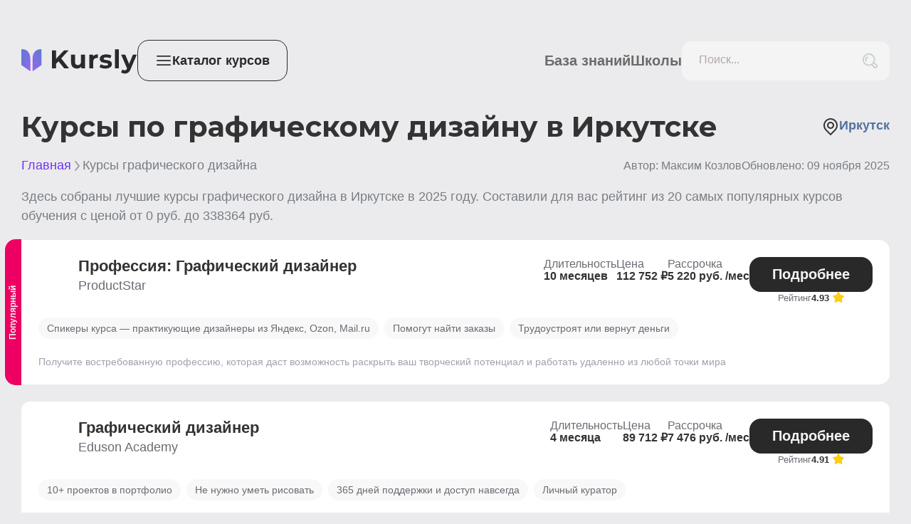

--- FILE ---
content_type: text/css; charset=UTF-8
request_url: https://kursly.ru/_next/static/css/4d2462398cbede95.css
body_size: 641
content:
body,html{margin:0;padding:0;color:var(--black);background:var(--dark-blue);font-family:Source Sans Pro,sans-serif;-webkit-font-smoothing:antialiased;-moz-osx-font-smoothing:grayscale;font-size:18px}a{text-decoration:none;font-weight:600;color:var(--links)}*{box-sizing:border-box}button{padding:0;border:none;font-family:Source Sans Pro,sans-serif}:root{--gray:#b3c0d9;--gray-dark:#787d85;--blue:#008fdf;--red:#fc383c;--purple:#7034f1;--green-light:rgba(0,205,70,.1);--font-family:"Source Sans Pro",sans-serif;--yellow-light:rgba(255,213,73,.1);--primary:#292929;--primary-hover:#111;--primary-darken:#4000a9;--blue-darken:#00639a;--primary-darken-hover:#4000a9;--primary-light:rgba(0,24,237,.1);--white:#fff;--gray-light:#f4f4f4;--gray-stroke:#d1d6e9;--gray-medium:#9ea2af;--gray-text:#696c74;--dark-gray:#5e5e5e;--black:#333;--links:#54729e;--yellow:#ffd549;--star:#ffcc23;--green:#00cd46;--dark-blue:#ebebed}.seo{font-size:18px;line-height:150%}.seo h1{margin:32px 0 0;font-family:Montserrat;color:var(--black);font-size:26px;font-weight:400;line-height:35px}.seo h2{margin:20px 0 10px}.seo h2,.seo h3{font-family:Montserrat;color:var(--black);font-size:22px;font-weight:600;line-height:120%}.seo h3,.seo h4{margin:32px 0 0}.seo h4{font-family:Montserrat;color:var(--black);font-size:20px;font-weight:600;line-height:24px}.seo li{margin-bottom:12px}.seo ol{counter-reset:li}.seo ol,.seo ul{padding:0;list-style:none}.seo ul li{padding:0 0 0 24px;background:url(/check.svg) no-repeat 0 0}.seo ol li{counter-increment:li}.seo ol li:before{display:inline-block;width:28px;margin-left:8px;content:counter(li) ".";color:var(--primary)}

--- FILE ---
content_type: text/css; charset=UTF-8
request_url: https://kursly.ru/_next/static/css/c0ef18b5e022c1e8.css
body_size: 7706
content:
.Footer_footer__92fMa{margin-top:40px}.Footer_footerTop__pFhY_{display:flex;align-items:center;flex-direction:column;padding:56px 100px;color:var(--white);background-color:#3c3b38;gap:32px}.Footer_footerBottom__jbACb{display:flex;justify-content:center;padding:40px 20px;color:var(--gray-medium);background:#2d2c2a;font-size:16px;gap:12px 24px}.Footer_footerBottom__jbACb a{color:var(--white)}.Footer_footerBottom__jbACb a:hover{color:var(--gray-medium)}.Footer_mainGrid__wm4Qi{width:100%;gap:56px}.Footer_info__If85r,.Footer_mainGrid__wm4Qi{display:flex;align-items:center;flex-direction:column}.Footer_info__If85r{gap:8px}.Footer_info__If85r>div{text-align:center}.Footer_location__VKL4c{display:flex;gap:32px}.Footer_selectLocation__MpUOB{display:flex}.Footer_selectLocation__MpUOB>a{display:flex;align-items:center;margin-left:8px;cursor:pointer;color:var(--white);gap:4px}.Footer_selectLocation__MpUOB>a:hover{color:var(--gray-medium)}.Footer_selectLocation__MpUOB>a:hover path{stroke:var(--gray-medium)}.Footer_citySelect__7vbr6{display:grid;grid-template-columns:repeat(3,1fr);grid-gap:6px 40px;gap:6px 40px;justify-items:left}.Footer_cityOption__KZ8iC>a{display:flex;gap:8px;align-items:center;color:var(--gray-text)}.Footer_cityOption__KZ8iC>a:hover{color:var(--primary)}.Footer_menu__bj350{display:flex;flex-wrap:wrap;justify-content:center;margin:0;padding-left:0;list-style:none;font-size:20px;line-height:120%;gap:24px}.Footer_menu__bj350 a{color:var(--white)}.Footer_menu__bj350 a:hover{color:var(--gray-medium)}.Footer_hr__jyVbA{width:100%;height:1px;margin:0;opacity:.1;border:none;background:var(--gray-stroke)}.Footer_docs__yVM25{display:flex;color:var(--white);font-size:16px;line-height:120%;gap:24px 32px}.Footer_docs__yVM25 a:hover{color:var(--gray-medium)}.Footer_openCatalog__8Tj9a{cursor:pointer;font-size:20px}.Footer_openCatalog__8Tj9a:hover{color:var(--gray-medium)}@media screen and (max-width:960px){.Footer_footerTop__pFhY_{padding:24px 32px}.Footer_docs__yVM25{flex-direction:column}.Footer_docs__yVM25>a{text-align:center}}@media screen and (max-width:480px){.Footer_mainGrid__wm4Qi{align-items:flex-start;gap:32px}.Footer_citySelect__7vbr6{grid-template-columns:repeat(2,1fr)}.Footer_docs__yVM25,.Footer_info__If85r{align-items:flex-start}.Footer_docs__yVM25>a,.Footer_info__If85r>div{text-align:left}.Footer_footerBottom__jbACb,.Footer_menu__bj350{flex-direction:column}}.Button_button__mg_cR{display:inline-block;box-sizing:border-box;cursor:pointer;transition:all .2s;text-align:center;border:none;border-radius:32px;font-weight:600;font-size:20px;line-height:25px}.Button_primary__PFIP8{color:var(--gray-light);background-color:var(--primary)}.Button_primary__PFIP8:disabled{opacity:.5}.Button_primary__PFIP8 .Button_arrow__9H3gW path{fill:var(--white)}.Button_primary__PFIP8:hover{background-color:var(--primary-hover)}.Button_primary__PFIP8:disabled:hover{cursor:auto;background-color:var(--primary)}.Button_ghost__VE_C_{color:var(--black);border:1px solid var(--gray-stroke);background:none}.Button_ghost__VE_C_:hover{color:var(--primary);border:1px solid var(--primary)}.Button_ghost__VE_C_:hover .Button_arrow__9H3gW path{fill:var(--primary)}.Button_primaryGhost__ba_P5{color:var(--primary);border:1px solid var(--primary);background:none}.Button_primaryGhost__ba_P5:hover{color:var(--white);background:var(--primary)}.Button_success__S80vN{background:var(--green);color:var(--white);font-weight:400}.Button_dashed__2J3R7{color:var(--black);background:none;font-weight:400;background-image:url("data:image/svg+xml,%3csvg width='100%25' height='100%25' xmlns='http://www.w3.org/2000/svg'%3e%3crect width='100%25' height='100%25' fill='none' rx='24' ry='24' stroke='%23D1D6E9FF' stroke-width='1' stroke-dasharray='3%25%2c 2%25' stroke-dashoffset='10' stroke-linecap='round'/%3e%3c/svg%3e")}.Button_dashed__2J3R7 path{stroke:var(--primary)}.Button_dashed__2J3R7:hover path{stroke:var(--primary-hover)}.Button_arrow__9H3gW{display:inline-block;margin-left:10px}.Button_down__B10xD{transition:all .2s;transform:rotate(90deg)}.Button_small__uAK9I{padding:8px 32px}.Button_medium__rVovg{padding:12px 32px}.Button_large__pvd_z{padding:16px 32px}@media screen and (max-width:960px){.Button_button__mg_cR{padding:12px 24px}}.AnchorButton_button__iilLy{display:inline-block;box-sizing:border-box;cursor:pointer;transition:all .2s;text-align:center;border:none;border-radius:32px;font-weight:600;font-size:20px;line-height:25px}.AnchorButton_primary__FjBYb{color:var(--gray-light);background-color:var(--primary)}.AnchorButton_primary__FjBYb:disabled{opacity:.5}.AnchorButton_primary__FjBYb .AnchorButton_arrow__o4zAF path{fill:var(--white)}.AnchorButton_primary__FjBYb:hover{background-color:var(--primary-hover)}.AnchorButton_primary__FjBYb:disabled:hover{cursor:auto;background-color:var(--primary)}.AnchorButton_ghost__CbI5y{color:var(--black);border:1px solid var(--gray-stroke);background:none}.AnchorButton_ghost__CbI5y:hover{color:var(--primary);border:1px solid var(--primary)}.AnchorButton_ghost__CbI5y:hover .AnchorButton_arrow__o4zAF path{fill:var(--primary)}.AnchorButton_primaryGhost__Nx4fK{color:var(--primary);border:1px solid var(--primary);background:none}.AnchorButton_primaryGhost__Nx4fK:hover{color:var(--white);background:var(--primary)}.AnchorButton_success__OF_Su{background:var(--green);color:var(--white);font-weight:400}.AnchorButton_dashed__lIqPX{color:var(--black);background:none;font-weight:400;background-image:url("data:image/svg+xml,%3csvg width='100%25' height='100%25' xmlns='http://www.w3.org/2000/svg'%3e%3crect width='100%25' height='100%25' fill='none' rx='24' ry='24' stroke='%23D1D6E9FF' stroke-width='1' stroke-dasharray='3%25%2c 2%25' stroke-dashoffset='10' stroke-linecap='round'/%3e%3c/svg%3e")}.AnchorButton_dashed__lIqPX path{stroke:var(--primary)}.AnchorButton_dashed__lIqPX:hover path{stroke:var(--primary-hover)}.AnchorButton_arrow__o4zAF{display:inline-block;margin-left:10px}.AnchorButton_down__bXN4h{transition:all .2s;transform:rotate(90deg)}.AnchorButton_small__wRRgK{padding:8px 32px}.AnchorButton_medium__niG2L{padding:12px 32px}.AnchorButton_large__0y_4s{padding:16px 32px}@media screen and (max-width:960px){.AnchorButton_button__iilLy{padding:12px 24px}}.Htag_h1__JRc3a{margin:0;font-weight:900;line-height:120%}.Htag_h1Main__hLGR7,.Htag_h1__JRc3a{font-size:40px;font-family:Montserrat}.Htag_h1Main__hLGR7{margin:0 0 32px;color:var(--black);font-weight:700;line-height:48px}.Htag_h2__ZnbzO{margin:40px 0 24px;font-size:30px;font-weight:900}.Htag_h2__ZnbzO,.Htag_h3__zc7qQ{font-family:Montserrat;color:var(--black);line-height:120%}.Htag_h3__zc7qQ{margin:0;font-size:24px;font-weight:600}.Htag_h4___ghSX{margin:0;font-family:Montserrat;color:var(--white);font-size:20px;font-weight:600}@media screen and (max-width:768px){.Htag_h1Main__hLGR7{font-size:32px;line-height:50px}.Htag_h1__JRc3a{font-size:30px;line-height:120%}.Htag_h2__ZnbzO{font-size:24px;line-height:120%}.Htag_h3__zc7qQ{font-size:18px;line-height:120%}}.P_p__UMfTO{margin:0;color:var(--black);font-weight:400}.P_s__N44ww{font-size:14px;line-height:24px}.P_m__vTI0d{font-size:16px;line-height:24px}.P_l___RFg3{font-size:18px;line-height:29px}.Tag_tag__9IK3Z{display:inline-flex;align-items:center;gap:8px;box-sizing:border-box;margin-right:8px;margin-bottom:8px;border-radius:15px}.Tag_s__wzSCN{padding:6px 12px}.Tag_m__Wvwoc,.Tag_s__wzSCN{font-weight:400;font-size:14px;line-height:18px}.Tag_m__Wvwoc{padding:8px 16px}.Tag_ghost__zlyRm{color:var(--gray-text);background:#f8f8f8}.Tag_red__H5y0H{color:var(--white);background:#de0000;font-weight:600}.Tag_grey__w_DyZ{color:var(--white);background:var(--gray)}.Tag_green__ZLBHl{color:var(--gray-text);border:1px solid var(--green);background:var(--green-light)}.Tag_yellow__rRAOd{color:var(--gray-text);border:1px solid var(--yellow);background:var(--yellow-light)}.Tag_blue__cvB5Q{color:var(--gray-text);border:1px solid var(--primary);background:var(--primary-light)}.Tag_primary__Q9fZg{margin-bottom:5px;color:var(--primary);border:1px solid var(--primary)}.Rating_filled__xLX0N{fill:#ffce10}.Rating_star__ObkYs{margin-top:4px;margin-right:5px;cursor:pointer}.Textarea_textarea-container__hD0IO{position:relative;display:flex;flex-direction:column}.Textarea_textarea-container__hD0IO .Textarea_filled__2UxFq,.Textarea_textarea-container__hD0IO:focus-within label{transform:translateY(10px);color:var(--gray-text);font-size:10px}.Textarea_textarea-container__hD0IO label{position:absolute;left:24px;transition:.2s cubic-bezier(0,0,.2,1) 0ms;transform:translateY(17px);transform-origin:top left;pointer-events:none;color:var(--black);font-size:16px}.Textarea_textarea-container__hD0IO label.Textarea_with-icon__D1Q91{left:56px}.Textarea_textarea-container__hD0IO textarea{box-sizing:border-box;min-width:325px;max-width:1200px;min-height:116px;padding:24px 24px 12px;transition:.2s cubic-bezier(0,0,.2,1) 0ms;color:var(--black);border:1px solid var(--gray-light);border-radius:12px;outline:none;background:var(--gray-light);box-shadow:none;font-family:var(--font-family);font-size:16px;line-height:19px;-ms-overflow-style:none;scrollbar-width:none}.Textarea_textarea-container__hD0IO textarea::-webkit-scrollbar{display:none}.Textarea_textarea-container__hD0IO textarea.Textarea_error__KFCzg{border:1px solid red}.Textarea_textarea-container__hD0IO textarea.Textarea_gray__XDodW{background:var(--gray-light)}.Textarea_textarea-container__hD0IO textarea.Textarea_gray__XDodW:hover{border:1px solid var(--gray-stroke)}.Textarea_textarea-container__hD0IO textarea.Textarea_no-placeholder__rCkQr{height:40px;padding:10px 16px}.Textarea_textarea-container__hD0IO textarea.Textarea_with-icon__D1Q91{padding-left:56px}.Textarea_textarea-container__hD0IO textarea::placeholder{color:var(--gray-light)}.Textarea_icon__3AeEW{position:absolute;top:16px;left:16px}.Textarea_no-placeholder__rCkQr~.Textarea_icon__3AeEW{position:absolute;top:8px;left:16px}.Textarea_password__ViwU4{position:absolute;top:16px;right:16px;cursor:pointer}.Textarea_no-placeholder__rCkQr~.Textarea_deletable__mTFQ6{position:absolute;top:8px;right:8px;display:none;height:24px;padding-left:8px;cursor:pointer}.Textarea_no-placeholder__rCkQr~.Textarea_deletable__mTFQ6.Textarea_deletable-active__hQMfa{display:block}.Textarea_disabled__A1lk5{opacity:.5}.Textarea_disabled__A1lk5 textarea.Textarea_gray__XDodW:hover{border:1px solid var(--gray-light)}.Input_input-container__pqm3G{position:relative;display:flex;flex-direction:column}.Input_input-container__pqm3G .Input_filled__9T5c0,.Input_input-container__pqm3G:focus-within label{transform:translateY(10px);color:#b0a9a7;font-size:10px;line-height:13px}.Input_input-container__pqm3G label{position:absolute;left:24px;transition:.2s cubic-bezier(0,0,.2,1) 0ms;transform:translateY(17px);transform-origin:top left;pointer-events:none;color:#b0a9a7;font-size:16px}.Input_input-container__pqm3G label.Input_with-icon__pbDeL{left:56px}.Input_input-container__pqm3G input{box-sizing:border-box;padding:24px 24px 10px;transition:.2s cubic-bezier(0,0,.2,1) 0ms;color:var(--black);border:1px solid var(--gray-light);border-radius:12px;outline:none;box-shadow:none;font-family:var(--font-family);font-size:16px;line-height:19px;-webkit-appearance:none;-moz-appearance:none;appearance:none}.Input_input-container__pqm3G input::-webkit-date-and-time-value{text-align:left}.Input_input-container__pqm3G input.Input_error__1LZTs{border:1px solid red}.Input_input-container__pqm3G input.Input_gray__9Xprd{background:var(--gray-light)}.Input_input-container__pqm3G input.Input_gray__9Xprd:hover{border:1px solid var(--gray-stroke)}.Input_input-container__pqm3G input.Input_no-placeholder__r4FBU{height:40px;padding:10px 16px;font-size:13px}.Input_input-container__pqm3G input.Input_with-icon__pbDeL{padding-left:56px}.Input_input-container__pqm3G input::placeholder{color:#b0a9a7}.Input_icon__dztrq{position:absolute;top:16px;left:16px}.Input_no-placeholder__r4FBU~.Input_icon__dztrq{position:absolute;top:8px;left:16px}.Input_password__CAeeQ{position:absolute;top:16px;right:16px;cursor:pointer}.Input_no-placeholder__r4FBU~.Input_deletable__ERV_L{position:absolute;top:8px;right:8px;display:none;height:24px;padding-left:8px;cursor:pointer}.Input_no-placeholder__r4FBU~.Input_deletable__ERV_L.Input_deletable-active__fFOx_{display:block}.Input_disabled__sTFxO{opacity:.5}.Input_disabled__sTFxO input.Input_gray__9Xprd:hover{border:1px solid var(--gray-light)}.Search_searchButton__8bGFM{position:absolute;top:10px;right:10px;order:1;width:35px;height:35px;padding:7px;cursor:pointer}.Search_searchButton__8bGFM path{transform:scale(1)}.Search_search__hcrK2{position:relative;min-width:292px}@media screen and (max-width:480px){.Search_search__hcrK2{min-width:100%}}.Card_card__YWHGX{border-radius:12px}.Card_blue__xwan4{background:#f9f8ff;border:none}.Divider_horizontal__76nkB{width:100%;height:1px;border:none;background:var(--gray-stroke)}.Divider_s__hgxEp{margin:10px 0}.Divider_m__yFxqv{margin:20px 0}.Divider_l__BIVat{margin:40px 0}.Divider_vertical__j44Sn{border:none;border-left:1px solid var(--gray-stroke);height:100%;width:1px;margin:0}.Review_review__9TFj5{white-space:pre-line}.Review_head__AT6yp{display:flex;align-items:center;gap:16px;font-weight:600;font-size:20px;line-height:25px;margin-bottom:8px}.Review_date__hCUit{font-weight:400;font-size:16px;line-height:150%;color:var(--gray-text);margin-bottom:24px}.Review_title__kZz0t{font-weight:600;font-size:20px;line-height:25px;margin-bottom:16px}.Review_description__Q0eMj{font-weight:400;font-size:16px;line-height:150%;color:var(--gray-text)}.ReviewForm_rating__k_l_h{display:flex;align-items:center;gap:16px;margin-bottom:24px}.ReviewForm_title___0NKq{margin-bottom:24px;font-size:24px;font-weight:600;line-height:30px}.ReviewForm_reviewTitle__PIiyN{margin:0 0 24px}.ReviewForm_ratingTitle__roVy9{font-size:20px;font-weight:600;line-height:25px}.ReviewForm_row1__2D9T1{display:flex;gap:24px;margin-bottom:24px}.ReviewForm_row2__HVBKX{width:calc(50% - 12px);margin-bottom:24px}.ReviewForm_row1__2D9T1>*{flex:1 1}.ReviewForm_row1__2D9T1 input,.ReviewForm_row2__HVBKX input{width:100%}.ReviewForm_row3__VGsIu{width:100%;margin-bottom:36px}.ReviewForm_submit__H_y51{margin-bottom:24px}.ReviewForm_submitInfo__7N_DM{color:var(--gray-text);font-size:16px;font-weight:400;line-height:150%}@media screen and (max-width:480px){.ReviewForm_row1__2D9T1{flex-direction:column}.ReviewForm_row2__HVBKX{width:100%}}.Popup_cover__UVpDj{position:fixed;z-index:10;top:0;left:0;display:flex;overflow-y:scroll;justify-content:center;width:100%;height:100%;background:rgba(45,46,58,.2)}.Popup_popup__vRI8E{position:absolute;z-index:11;width:100%;margin:24px;border-radius:24px;background:var(--white);box-shadow:0 2px 16px 3px rgba(23,28,54,.07)}.Popup_close__TAwLR{display:flex;align-items:center;justify-content:center;cursor:pointer;text-align:center;border:none;background:none}.Popup_title__FcLS8{display:flex;justify-content:right;margin:32px 32px 24px}.Popup_content__mv4tg{padding:0 56px 56px}@media screen and (max-width:960px){.Popup_content__mv4tg{padding:0 24px 24px}.Popup_title__FcLS8{margin:24px 24px 0}}.Table_title__9l1cO{color:var(--black);font-size:22px;font-weight:600;line-height:120%}.Table_table__Xyurp{margin-top:20px;padding:0}.Table_school__abahg{display:flex;align-items:center;margin-top:4px;color:var(--gray-text);font-size:18px;font-weight:400;line-height:120%}.Table_card__js48F{position:relative;margin-bottom:24px;padding:24px;background-color:var(--white)}.Table_patrner___n_sE{border:1px solid #321fe1}.Table_actionCellMobile__6QyF3{display:none}.Table_row__2DISN{display:flex;align-items:flex-start;justify-content:space-between;width:100%;color:var(--black);gap:40px}.Table_params__Jbaub{display:flex;gap:24px}.Table_paramsAuthor__zaJqu{min-width:20%;gap:10px}.Table_ribbonWrapper__wsf3X{position:absolute;top:-1px;bottom:-1px;left:-23px;display:block;overflow:hidden;width:23px;white-space:nowrap;border-radius:15px 0 0 15px}.Table_noLeftRadius__xvpeC{border-radius:0 15px 15px 0}.Table_ribbon__6ku7s{position:absolute;top:0;bottom:0;height:22px;margin:auto;padding:4px;transform:rotate(-90deg) translate(-50%,50%);transform-origin:0 50%;color:var(--gray-light);font-size:12px;font-weight:600;line-height:15px}.Table_authorRating__IA5IT{display:flex;margin-top:5px}.Table_logoWrapper__axTKm{display:flex;align-items:flex-start;gap:16px}.Table_logo__bcYv9{min-width:56px;min-height:56px;border-radius:16px}.Table_logoAuthor__pMFRz,.Table_logo__bcYv9{background-repeat:no-repeat;background-size:cover}.Table_logoAuthor__pMFRz{min-width:70px;min-height:70px;border-radius:15px}.Table_cell__lHizX{display:flex;overflow:hidden;align-items:left;flex-direction:column;flex-grow:1;box-sizing:border-box;color:var(--black);font-size:16px;font-weight:600;line-height:1;gap:8px}.Table_rating__dYmV0{margin-right:5px}.Table_cellRating__DSmJC{display:flex;align-items:center}.Table_tags__gSq5O{display:flex;flex-wrap:wrap;margin-top:20px}.Table_popular__sb9wi{background:#ec0063}.Table_cheap__hkIAb{background:#00cd9c}.Table_href__H1VPh{color:var(--primary)}.Table_cellHeading__vR_fD{display:inline-block;flex:1 1;color:var(--gray-text);font-size:16px;font-weight:400;line-height:1.2}.Table_schoolCell__8jLYK{flex-basis:400px;margin-right:auto}.Table_authorCell__bC70E{flex-basis:700px}.Table_badgeElementHide__kF468,.Table_cellMobile__2XeLm{display:none}.Table_cellDesktop__BCLdP{display:flex}.Table_head__zSzwL:hover{background:none}.Table_promoRow__VzgQT{display:flex;flex-direction:column}.Table_promo__wo8v7{display:flex;justify-content:space-between;margin:-12px 20px 10px;padding:10px;border-radius:0 0 10px 10px;background:#fff8d5;box-shadow:0 4px 4px rgb(0 0 0/5%);font-size:15px}.Table_codeQuestion__R5Sbr{position:relative;display:flex;align-items:center;justify-content:center;width:16px;min-width:16px;height:16px;cursor:pointer;text-align:center;color:var(--white);border-radius:50%;background-color:var(--yellow);font-size:12px;font-weight:900}.Table_copyButton__ghuvI{width:100%}.Table_codeAction__80Iq4{width:100%;margin-top:12px}.Table_codeValue__AW8Fg{display:flex;align-items:center;justify-content:space-between;width:100%}.Table_codeValueText__amWyg{width:100%}.Table_copy__KMC7b{cursor:pointer}.Table_codeDescription__8h_rD{margin-top:4px;text-align:left}.Table_userChoise__rkA5Q{display:flex;align-items:center;padding:5px 8px;color:var(--black);border:1px dashed #b9ffd7;border-radius:10px;background:#e3ffec;gap:8px}.Table_goLink__4LZ_9{width:-moz-fit-content;width:fit-content;white-space:nowrap;border-radius:16px;background:var(--primary)}.Table_goLink__4LZ_9:hover{background:var(--primary-hover)}.Table_ratingBox__dFndt{align-items:center;flex-direction:row;justify-content:center}.Table_ratingBox__dFndt div{flex:0 1;width:-moz-fit-content;width:fit-content;font-size:13px}.Table_likes__VzFvy{display:flex;align-items:center;justify-content:center;color:var(--gray-text);font-size:16px;font-weight:400;gap:8px}.Table_courseLink__LqZQf{color:var(--primary)}.Table_courseLink__LqZQf:hover{color:var(--primary-hover)}.Table_actionCellContent__Gi1LT{display:flex;flex-direction:column;gap:10px}.Table_description__g4rQ3{margin-top:16px}.Table_descrText__no79C{font-weight:400;font-size:14px;line-height:120%;color:var(--gray-medium)}@media (max-width:960px){.Table_schoolCell__8jLYK{flex-basis:unset}.Table_row__2DISN{flex-direction:column;gap:16px}.Table_tags__gSq5O{order:2}.Table_tags__gSq5O>div{margin-bottom:5px}.Table_actionCellMobile__6QyF3{display:block;order:3}.Table_actionCellMobile__6QyF3>div{display:flex;flex-direction:column;gap:8px}.Table_actionCell__0Wekp{display:none}.Table_params__Jbaub{gap:30px;flex-wrap:wrap}.Table_params__Jbaub>*{flex-basis:calc(50% - 30px / 2)}.Table_card__js48F{display:flex;flex-direction:column;gap:16px;margin-bottom:24px;padding:16px}.Table_ribbonWrapper__wsf3X{text-align:center;position:absolute;top:-24px;left:0;display:block;overflow:hidden;width:100%;height:20px;border-radius:15px 15px 0 0}.Table_noLeftRadius__xvpeC{border-radius:15px 15px 15px 15px}.Table_ribbon__6ku7s{position:relative;height:22px}.Table_noLeftRadius__xvpeC{border-radius:0 0 20px 20px}.Table_ribbonWrapper__wsf3X{position:absolute;top:-20px;left:-1px;display:block;overflow:hidden;width:calc(100% + 2px);height:27px;border-radius:20px 20px 0 0}.Table_ribbon__6ku7s{top:0;left:0;transform:translate(0)}.Table_params__Jbaub{gap:12px}.Table_params__Jbaub>*{flex-basis:auto;width:136px}.Table_actionCellMobile__6QyF3,.Table_actionCellMobile__6QyF3>div,.Table_goLink__4LZ_9{width:100%}.Table_tags__gSq5O{margin-top:0}}@media (max-width:480px){.Table_descrText__no79C,.Table_description__g4rQ3{display:none}}.CompanyCard_card__5AiV6{min-height:158px;min-width:200px;padding:24px;display:flex;align-items:center;flex-direction:column;background:var(--white);justify-content:center;flex:1 1;gap:16px}.CompanyCard_logo__IFMHP{width:56px;height:56px;background-repeat:no-repeat;background-size:cover;border-radius:15px;flex:none}.CompanyCard_name__fANi6{font-size:20px;line-height:24px;color:var(--black);max-width:160px;overflow:hidden;font-weight:600;text-overflow:ellipsis;width:100%;display:-moz-box;display:-webkit-box;-webkit-line-clamp:2;-webkit-box-orient:vertical;line-clamp:2;box-orient:vertical}.CompanyCard_cardInfo__anjKF{display:flex;width:100%;gap:16px}.CompanyCard_cardLink__97JRn{margin-top:auto;width:100%}.CompanyCard_authorInfo__k_rH1{display:flex;flex-direction:column;gap:8px}.CompanyCard_rating__XEFgH{display:flex;gap:7px;font-size:18px;align-items:center;line-height:18px;font-weight:600;color:var(--gray-text)}.RateLine_wrapper__ho437{width:100%}.RateLine_line__noJY_{display:flex;overflow:hidden;flex-direction:column;margin-bottom:15px;gap:8px}.RateLine_common__T5nsN{height:6px;border-radius:8px;background-color:var(--gray-stroke)}.RateLine_green__qYkZn{background-color:var(--green)}.RateLine_grey__zI886{background-color:var(--gray-medium)}.RateLine_red__X9V9P{background-color:var(--red)}.RateLine_legend__Yc7H_{display:flex;gap:8px;flex-direction:column}.RateLine_count__SmUdL{color:var(--gray-text);font-size:12px;font-weight:400;line-height:19px}.Breadcrumbs_breadcrumbs__Rczip{display:flex;align-items:center;font-size:18px;font-weight:400;line-height:120%;gap:8px}.Breadcrumbs_active__jP5LI{color:var(--purple);font-weight:400}.Breadcrumbs_active__jP5LI:hover{color:var(--primary-hover)}.Breadcrumbs_inactive__XgK_S{color:var(--gray-dark)}.Breadcrumbs_item__GA4rC{display:flex;align-items:center;gap:8px}@media only screen and (max-width:640px){.Breadcrumbs_breadcrumbs__Rczip{flex-wrap:wrap}}.NoReview_noReview__I58Or{background:var(--white);padding:30px 20px;margin-bottom:20px;text-align:center}.PostCard_post__suNzl{height:100%;background:var(--white)}.PostCard_image__lX_yZ{width:100%;min-height:250px;border-radius:12px 12px 0 0;background-repeat:no-repeat;background-position:50%;background-size:cover}.PostCard_title__mL2AN{margin-top:0;margin-bottom:8px;color:var(--black);line-height:120%}.PostCard_date__LKYTX{display:flex;align-items:center;color:var(--gray-text);font-size:14px;font-weight:400;line-height:120%;gap:10px}.PostCard_preview__QQ0Dj{margin-bottom:16px;color:var(--gray-text);font-weight:400;line-height:19.2px}.PostCard_stats__dqhbm{gap:8px;margin-bottom:8px}.PostCard_footer__bUZxm,.PostCard_stats__dqhbm{display:flex;align-items:center;justify-content:space-between}.PostCard_footer__bUZxm{gap:16px;padding:0 16px 16px}.PostCard_footer__bUZxm button{width:100%;padding:8px}.PostCard_views__Fyomt{display:flex;align-items:center;gap:10px}.PostCard_content__85M72{padding:24px}.PostCard_link___dKJ_{height:100%}.PostCard_postContainer__dbJrX{display:flex;flex-direction:column;justify-content:space-between;height:100%}.PostCard_tag__mMZ_G{margin:0}.PostCard_footer__bUZxm{padding:0 24px 24px}.PostCard_footer__bUZxm button{font-size:18px;border-radius:10px;padding:16px 24px}.Avatar_logo__a7ryJ{flex:none;border-radius:16px;background-repeat:no-repeat;background-size:cover}.Avatar_small__U7pey{width:56px;height:56px}.Avatar_medium__cWPXe{width:80px;height:80px}.AvatarWithInfo_header__I2klH{display:flex;gap:16px}.AvatarWithInfo_info__valx4{position:relative;display:flex;flex-direction:column;gap:8px}.AvatarWithInfo_title__uyFpD{position:relative;display:-moz-box;display:-webkit-box;overflow:hidden;max-width:100%;text-overflow:ellipsis;-webkit-line-clamp:2;-webkit-box-orient:vertical;line-clamp:2;word-break:break-word}.AvatarWithInfo_rating__TFYjO{display:flex;align-items:center;color:var(--gray-text);font-size:18px;font-weight:600;line-height:21px;gap:4px}.Accordion_answer__5gkU0{color:var(--gray-text);font-size:16px;font-weight:400;line-height:20px}.Accordion_text__UdrBn{padding-top:24px}.Accordion_title__lrKmZ{display:flex;flex-direction:row;justify-content:space-between;width:100%;cursor:pointer;border:none;background:none}.Accordion_content__a9EPZ{background:var(--white);margin-bottom:24px;padding:32px}.MenuMobile_menu__5M0S6{display:none}.MenuMobile_menuCover__BozXg{position:fixed;z-index:11;top:0;right:0;bottom:0;left:0;display:none;opacity:.2;background:var(--black)}.MenuMobile_coverShow__FXaok{display:block}.MenuMobile_mobileMenuBox__nE3mF{position:fixed;z-index:100;top:0;left:-100%;display:block;visibility:hidden;overflow-x:hidden;overflow-y:auto;width:100%;max-width:360px;height:100vh;margin:0;padding:74px 24px 24px;list-style:none;transition-duration:.25s;border-radius:0 24px 0 0;background-color:#fff;box-shadow:4px 4px 39px 5px rgba(23,28,54,.12)}.MenuMobile_menuLinks__j93uc{display:flex;flex-direction:column;gap:18px}.MenuMobile_mobileMenuBoxShow__LQ64H{left:0;visibility:visible}.MenuMobile_location__5hUbh{display:flex;overflow:hidden;align-items:center;width:100%;max-width:170px;margin-top:25px;cursor:pointer;gap:10px}.MenuMobile_location__5hUbh span{overflow:hidden;white-space:nowrap;text-overflow:ellipsis;color:var(--black)}.MenuMobile_level__dqxSc{display:flex;transition:transform .2s;transform:translateX(0)}.MenuMobile_level__dqxSc>div{min-width:calc(100%)}.MenuMobile_level2__hK6Tb{transform:translateX(calc(-100%))}.MenuMobile_level3__xQczR{transform:translateX(calc(-200%))}.MenuMobile_level4__pGEF2{transform:translateX(calc(-300%))}.MenuMobile_item1__o2MET{margin-bottom:24px;font-size:24px;font-weight:900}.MenuMobile_item1__o2MET,.MenuMobile_item2__nqHBm{display:flex;align-items:center;cursor:pointer;border:none;background:none;line-height:120%;gap:12px}.MenuMobile_item2__nqHBm{margin-bottom:16px;font-size:22px;font-weight:600}.MenuMobile_item3__Yx2Lg{display:block;margin-bottom:12px;font-size:20px;line-height:120%}.MenuMobile_item3Active__RTSiq{color:var(--primary)}.MenuMobile_item1__o2MET>svg,.MenuMobile_item2__nqHBm>svg{fill:var(--gray-text)}.MenuMobile_item1__o2MET:hover,.MenuMobile_item2__nqHBm:hover,.MenuMobile_item3__Yx2Lg:hover{color:var(--black)}.MenuMobile_menuHeader__KBHox{position:absolute;top:0;right:0;left:0;display:flex;justify-content:space-between;height:56px;padding:16px;background:var(--primary)}.MenuMobile_menuHeader__KBHox path{transform:scale(.7)}.MenuMobile_back__EjNDW{display:flex;align-items:center;cursor:pointer;color:var(--white);font-size:18px;font-weight:400;line-height:120%}.MenuMobile_back__EjNDW>svg{fill:var(--white);transform:translateY(4px)}.MenuMobile_search__jviqf{width:260px;margin-bottom:16px}.MenuMobile_searchButton___hPUr{width:260px;margin-bottom:32px}.MenuMobile_close__OIge_{display:flex;align-items:center;justify-content:center;cursor:pointer;border:none;background:none}.MenuMobile_close__OIge_ svg{fill:var(--white)}.MenuMobile_close__OIge_ path{transform:scale(.7) translateY(8px)}.MenuMobile_menuItems__W3cQu{display:flex;flex-direction:column;padding:0;list-style:none;color:var(--black);font-size:20px;font-weight:400;line-height:120%;gap:24px}.MenuMobile_citySelect__AILGz{display:grid;grid-template-columns:repeat(2,1fr);grid-gap:16px;gap:16px;color:var(--black)}.MenuMobile_cityOption___q1wp{width:148px}.MenuMobile_menuItems__W3cQu a:hover{color:var(--primary)}@media screen and (max-width:960px){.MenuMobile_menu__5M0S6{display:block}}.Search_wrapper__Rw1a0{display:flex;flex-direction:column;gap:32px}.Search_input__M8EQd{width:100%}.Menu_searchWrapper__dF46d{display:flex;width:calc(100% - 40px);margin-top:-50px;margin-bottom:40px;gap:32px}.Menu_searchWrapper__dF46d>div:first-child{flex:1 1}.Menu_level1__Zpbpn{flex-basis:230px}.Menu_level2__tq24h,.Menu_level3__og_wA{flex-basis:300px}.Menu_item1__lTwKe{margin-bottom:24px;font-size:28px;font-weight:900}.Menu_item1__lTwKe,.Menu_item2__jchIp{display:flex;align-items:center;cursor:pointer;border:none;background:none;line-height:120%;gap:12px}.Menu_item2__jchIp{margin-bottom:16px;font-size:22px;font-weight:600}.Menu_item3__6OE3z{display:block;margin-bottom:12px;font-size:20px;line-height:120%}.Menu_itemActive__f2ndE{color:var(--gray-text)}.Menu_item1__lTwKe,.Menu_item2__jchIp{position:relative}.Menu_item1__lTwKe>svg,.Menu_item2__jchIp>svg{position:absolute;top:50%;right:-25px;fill:var(--gray-text);transform:translateY(-50%)}.Menu_item1__lTwKe:hover,.Menu_item2__jchIp:hover,.Menu_item3__6OE3z:hover{color:var(--black)}.Menu_mobileMenuBox__XLIuC{display:flex;align-items:stretch;gap:40px}.Menu_divider__gN7_q{height:auto}.Menu_search__yK2M5{width:100%}@media screen and (max-width:960px){.Menu_menu__ilS_n{display:none}}.Header_banner__V9CUz{display:flex;align-items:center;width:100%;max-width:1260px;margin:0 auto 15px;padding:15px 25px;cursor:pointer;border-radius:15px;background:#000;gap:20px}.Header_banner__V9CUz button{margin-left:auto}.Header_citySelect__EoEn0{display:flex;flex-direction:row;justify-content:space-between}.Header_city__KEu4x{min-width:230px}.Header_city__KEu4x:hover{color:var(--primary)}.Header_cityOption__YvDah{display:flex;align-items:flex-start;flex-direction:column;padding:0 30px;gap:6px 0;line-height:1.2}.Header_cityOption__YvDah:not(:last-child){border-right:2px solid var(--gray)}.Header_bannerText__yv6_U{margin-top:-4px;color:var(--white);font-size:28px;font-weight:700;line-height:32px}.Header_header__gS92o{display:flex;justify-content:space-between;max-width:1260px;margin:56px auto 40px;padding:0 20px;gap:8px}.Header_logoWrapper__BYKIU{display:flex;gap:48px;align-items:center}.Header_logoWrapper__BYKIU img{width:100%}.Header_menuWrapper__KTwi5{display:flex;gap:32px;align-items:center}.Header_menuButton__g_pBE{display:flex;align-items:center;cursor:pointer;color:var(--black);border:none;background:none;font-size:20px;font-weight:400;line-height:120%;gap:8px}.Header_menuButton__g_pBE:hover{color:var(--primary)}.Header_button__5Cojd{padding:16px 24px;color:var(--white);border-radius:16px;border:1px solid var(--primary);background:none;color:var(--primary);font-weight:600;font-size:18px;line-height:22px;gap:8px}.Header_button__5Cojd,.Header_location__vAEZ9{display:flex;align-items:center;cursor:pointer}.Header_location__vAEZ9{overflow:hidden;width:100%;max-width:170px;gap:10px}.Header_location__vAEZ9 span{overflow:hidden;white-space:nowrap;text-overflow:ellipsis}.Header_menu__Efb5f{display:flex;margin:0;padding:0;list-style:none;color:var(--black);font-size:20px;font-weight:400;line-height:120%;gap:24px}.Header_menu__Efb5f a{color:#6d6b6a;font-weight:600}.Header_menu__Efb5f a:hover{color:var(--primary)}@media screen and (max-width:980px){.Header_logoWrapper__BYKIU{justify-content:space-between;width:100%;gap:24px}.Header_header__gS92o{margin:24px auto 32px}.Header_menuWrapper__KTwi5{display:none}.Header_button__5Cojd{padding:12px 24px;font-size:18px}}@media screen and (max-width:640px){.Header_banner__V9CUz{align-items:flex-start;flex-direction:column;border-radius:0;font-size:20px}.Header_banner__V9CUz button{margin-left:0}.Header_bannerDate__4qvnL{display:none}}@media screen and (max-width:480px){.Header_header__gS92o{margin:24px auto;padding:0 24px;gap:0}.Header_logoWrapper__BYKIU img{width:80%}.Header_button__5Cojd{padding:12px}.Header_button__5Cojd span{display:none}}.CodePopup_popup__2Ja6K{padding:0 140px 66px}.CodePopup_popupBody__ylvib{display:flex;align-items:center;flex-direction:column}.CodePopup_image__YTZOW{flex:none;width:64px;height:64px;border-radius:8px;background-repeat:no-repeat;background-position:50%;background-size:cover}.CodePopup_codeTitle__g8t2D{font-size:26px;font-weight:900}.CodePopup_codeBlock__BLtu_{display:flex;width:100%;margin-bottom:24px}.CodePopup_codeName__45fEK{display:flex;align-items:center;flex:1 1;justify-content:center;border:2px dashed var(--gray-stroke);border-right:none;border-radius:40px 0 0 40px;font-size:26px;font-weight:600;line-height:120%}.CodePopup_codeCopy__PJfQD{border:2px solid var(--primary);border-radius:0 40px 40px 0;font-size:26px;font-weight:600}.CodePopup_copied__VFM_0{color:#fff;border:var(--green);background:var(--green)}.CodePopup_isCopiedButton__ENQID{display:flex;align-items:center;gap:8px}.CodePopup_gotoButton__2nLEM{width:100%;margin-bottom:16px;font-size:26px;font-weight:600}.CodePopup_date__v74y4{display:flex;align-items:center;margin-bottom:16px;color:var(--gray-text);font-size:14px;font-weight:400;line-height:16px;gap:8px}.CodePopup_disclaimer__yWkBu{text-align:center;color:var(--gray-text);font-size:12px;font-weight:400;line-height:120%}.CodePopup_footer__gN_mm{display:flex;align-items:center;justify-content:center;width:100%;font-size:20px;font-weight:600;line-height:120%;gap:16px}.CodePopup_vote__WZiKm{display:flex;gap:10px;font-size:18px}.CodePopup_voteButton__hQYqH{display:inline-flex;align-items:revert;padding:8px 16px;border:2px solid var(--primary);gap:8px}.CodePopup_voteButton__hQYqH.CodePopup_active__RLXO3 path,.CodePopup_voteButton__hQYqH:hover path{fill:var(--white)}.CodePopup_voteButton__hQYqH.CodePopup_active__RLXO3{color:var(--white);background:var(--primary)}@media only screen and (max-width:640px){.CodePopup_codeCopy__PJfQD,.CodePopup_codeName__45fEK{font-size:16px;font-weight:600;line-height:120%}.CodePopup_codeCopy__PJfQD{padding:8px 24px}.CodePopup_footer__gN_mm{flex-direction:column}}@media only screen and (max-width:480px){.CodePopup_popup__2Ja6K{max-width:327px!important;padding:0 16px 32px}.CodePopup_codeTitle__g8t2D{font-size:20px}.CodePopup_gotoButton__2nLEM{padding:8px 0;font-size:16px}.CodePopup_dividerPopup___Mjyr{margin:24px 0 16px}.CodePopup_codeBlock__BLtu_{margin-bottom:16px}.CodePopup_footer__gN_mm{font-size:18px;gap:12px}.CodePopup_date__v74y4{margin-bottom:12px}.CodePopup_voteButton__hQYqH{font-size:18px}}.Layout_layout__KKMNL{max-width:1260px;min-height:calc(100vh - 140px);margin:0 auto;padding:0 20px}.Layout_disclaimer__o439X{text-align:center}@media only screen and (max-width:744px){.Layout_layout__KKMNL{padding:0 32px}}@media only screen and (max-width:480px){.Layout_layout__KKMNL{padding:0 24px}}

--- FILE ---
content_type: text/css; charset=UTF-8
request_url: https://kursly.ru/_next/static/css/16054e6f19c048f7.css
body_size: 706
content:
.TopPage_title__qzS77{display:flex;align-items:center;justify-content:space-between;margin-bottom:20px;gap:0 16px}.TopPage_title__qzS77 a{display:flex;gap:6px}.TopPage_subtitle__G6yvv{display:flex;align-items:center;justify-content:space-between}.TopPage_updatedAt__Q6nRS{display:flex;align-items:center;gap:20px;font-size:16px;color:var(--gray-dark)}.TopPage_sort__8_rbG{justify-self:end}.TopPage_actions__U7swz{display:flex;align-items:center;gap:24px}.TopPage_card__UEh5L{margin-bottom:24px;padding:24px;background-color:var(--white)}.TopPage_card__UEh5L h3{margin-bottom:20px}.TopPage_seoGrid__tVpjj{display:grid;grid-template-columns:repeat(3,1fr);grid-gap:12px;gap:12px}.TopPage_seoGrid__tVpjj>a{white-space:nowrap;overflow:hidden;text-overflow:ellipsis}.TopPage_seoTop__JsD2u{margin-top:20px;color:var(--gray-dark);line-height:150%}.TopPage_actionLink__DBABs{display:flex;gap:8px;align-items:center}.TopPage_tag__V1pdi{margin:0}.TopPage_hhTitle__oRNHf{display:grid;grid-template-columns:auto 1fr;align-items:baseline;justify-items:left;grid-gap:20px;gap:20px}.TopPage_qa__4PxGi{margin-bottom:20px;padding:30px;white-space:pre-line}.TopPage_qaAnswer__UdAu2,.TopPage_tableH2__vyGvM{margin-top:10px}.TopPage_addresses__yTES6{padding:20px 25px}.TopPage_address__TeF4D{display:flex;gap:10px 50px}.TopPage_address__TeF4D>div:first-child{margin-right:auto}.TopPage_text___iywO{margin-bottom:40px;line-height:1.4}.TopPage_citySelect__P_2sZ{display:grid;grid-template-columns:repeat(3,1fr);grid-gap:6px 40px;gap:6px 40px;justify-items:left}.TopPage_cityOption__uo1Ms>a{display:flex;gap:8px;align-items:center;color:var(--gray-text)}.TopPage_cityOption__uo1Ms>a:hover{color:var(--primary)}@media (max-width:960px){.TopPage_seoGrid__tVpjj{grid-template-columns:repeat(2,1fr)}}@media screen and (max-width:768px){.TopPage_address__TeF4D{flex-direction:column}.TopPage_seo__1ntDo h1{font-size:20px;line-height:28px}.TopPage_seo__1ntDo h2{font-size:18px;line-height:24px}.TopPage_seo__1ntDo h3{font-size:16px;line-height:21px}.TopPage_title__qzS77{grid-template-columns:auto 1fr}.TopPage_subtitle__G6yvv{display:none}.TopPage_seoGrid__tVpjj{grid-template-columns:repeat(1,1fr)}.TopPage_tag__V1pdi{display:none}.TopPage_sort__8_rbG{justify-self:flex-start}}

--- FILE ---
content_type: text/css; charset=UTF-8
request_url: https://kursly.ru/_next/static/css/c0ef18b5e022c1e8.css
body_size: 7706
content:
.Footer_footer__92fMa{margin-top:40px}.Footer_footerTop__pFhY_{display:flex;align-items:center;flex-direction:column;padding:56px 100px;color:var(--white);background-color:#3c3b38;gap:32px}.Footer_footerBottom__jbACb{display:flex;justify-content:center;padding:40px 20px;color:var(--gray-medium);background:#2d2c2a;font-size:16px;gap:12px 24px}.Footer_footerBottom__jbACb a{color:var(--white)}.Footer_footerBottom__jbACb a:hover{color:var(--gray-medium)}.Footer_mainGrid__wm4Qi{width:100%;gap:56px}.Footer_info__If85r,.Footer_mainGrid__wm4Qi{display:flex;align-items:center;flex-direction:column}.Footer_info__If85r{gap:8px}.Footer_info__If85r>div{text-align:center}.Footer_location__VKL4c{display:flex;gap:32px}.Footer_selectLocation__MpUOB{display:flex}.Footer_selectLocation__MpUOB>a{display:flex;align-items:center;margin-left:8px;cursor:pointer;color:var(--white);gap:4px}.Footer_selectLocation__MpUOB>a:hover{color:var(--gray-medium)}.Footer_selectLocation__MpUOB>a:hover path{stroke:var(--gray-medium)}.Footer_citySelect__7vbr6{display:grid;grid-template-columns:repeat(3,1fr);grid-gap:6px 40px;gap:6px 40px;justify-items:left}.Footer_cityOption__KZ8iC>a{display:flex;gap:8px;align-items:center;color:var(--gray-text)}.Footer_cityOption__KZ8iC>a:hover{color:var(--primary)}.Footer_menu__bj350{display:flex;flex-wrap:wrap;justify-content:center;margin:0;padding-left:0;list-style:none;font-size:20px;line-height:120%;gap:24px}.Footer_menu__bj350 a{color:var(--white)}.Footer_menu__bj350 a:hover{color:var(--gray-medium)}.Footer_hr__jyVbA{width:100%;height:1px;margin:0;opacity:.1;border:none;background:var(--gray-stroke)}.Footer_docs__yVM25{display:flex;color:var(--white);font-size:16px;line-height:120%;gap:24px 32px}.Footer_docs__yVM25 a:hover{color:var(--gray-medium)}.Footer_openCatalog__8Tj9a{cursor:pointer;font-size:20px}.Footer_openCatalog__8Tj9a:hover{color:var(--gray-medium)}@media screen and (max-width:960px){.Footer_footerTop__pFhY_{padding:24px 32px}.Footer_docs__yVM25{flex-direction:column}.Footer_docs__yVM25>a{text-align:center}}@media screen and (max-width:480px){.Footer_mainGrid__wm4Qi{align-items:flex-start;gap:32px}.Footer_citySelect__7vbr6{grid-template-columns:repeat(2,1fr)}.Footer_docs__yVM25,.Footer_info__If85r{align-items:flex-start}.Footer_docs__yVM25>a,.Footer_info__If85r>div{text-align:left}.Footer_footerBottom__jbACb,.Footer_menu__bj350{flex-direction:column}}.Button_button__mg_cR{display:inline-block;box-sizing:border-box;cursor:pointer;transition:all .2s;text-align:center;border:none;border-radius:32px;font-weight:600;font-size:20px;line-height:25px}.Button_primary__PFIP8{color:var(--gray-light);background-color:var(--primary)}.Button_primary__PFIP8:disabled{opacity:.5}.Button_primary__PFIP8 .Button_arrow__9H3gW path{fill:var(--white)}.Button_primary__PFIP8:hover{background-color:var(--primary-hover)}.Button_primary__PFIP8:disabled:hover{cursor:auto;background-color:var(--primary)}.Button_ghost__VE_C_{color:var(--black);border:1px solid var(--gray-stroke);background:none}.Button_ghost__VE_C_:hover{color:var(--primary);border:1px solid var(--primary)}.Button_ghost__VE_C_:hover .Button_arrow__9H3gW path{fill:var(--primary)}.Button_primaryGhost__ba_P5{color:var(--primary);border:1px solid var(--primary);background:none}.Button_primaryGhost__ba_P5:hover{color:var(--white);background:var(--primary)}.Button_success__S80vN{background:var(--green);color:var(--white);font-weight:400}.Button_dashed__2J3R7{color:var(--black);background:none;font-weight:400;background-image:url("data:image/svg+xml,%3csvg width='100%25' height='100%25' xmlns='http://www.w3.org/2000/svg'%3e%3crect width='100%25' height='100%25' fill='none' rx='24' ry='24' stroke='%23D1D6E9FF' stroke-width='1' stroke-dasharray='3%25%2c 2%25' stroke-dashoffset='10' stroke-linecap='round'/%3e%3c/svg%3e")}.Button_dashed__2J3R7 path{stroke:var(--primary)}.Button_dashed__2J3R7:hover path{stroke:var(--primary-hover)}.Button_arrow__9H3gW{display:inline-block;margin-left:10px}.Button_down__B10xD{transition:all .2s;transform:rotate(90deg)}.Button_small__uAK9I{padding:8px 32px}.Button_medium__rVovg{padding:12px 32px}.Button_large__pvd_z{padding:16px 32px}@media screen and (max-width:960px){.Button_button__mg_cR{padding:12px 24px}}.AnchorButton_button__iilLy{display:inline-block;box-sizing:border-box;cursor:pointer;transition:all .2s;text-align:center;border:none;border-radius:32px;font-weight:600;font-size:20px;line-height:25px}.AnchorButton_primary__FjBYb{color:var(--gray-light);background-color:var(--primary)}.AnchorButton_primary__FjBYb:disabled{opacity:.5}.AnchorButton_primary__FjBYb .AnchorButton_arrow__o4zAF path{fill:var(--white)}.AnchorButton_primary__FjBYb:hover{background-color:var(--primary-hover)}.AnchorButton_primary__FjBYb:disabled:hover{cursor:auto;background-color:var(--primary)}.AnchorButton_ghost__CbI5y{color:var(--black);border:1px solid var(--gray-stroke);background:none}.AnchorButton_ghost__CbI5y:hover{color:var(--primary);border:1px solid var(--primary)}.AnchorButton_ghost__CbI5y:hover .AnchorButton_arrow__o4zAF path{fill:var(--primary)}.AnchorButton_primaryGhost__Nx4fK{color:var(--primary);border:1px solid var(--primary);background:none}.AnchorButton_primaryGhost__Nx4fK:hover{color:var(--white);background:var(--primary)}.AnchorButton_success__OF_Su{background:var(--green);color:var(--white);font-weight:400}.AnchorButton_dashed__lIqPX{color:var(--black);background:none;font-weight:400;background-image:url("data:image/svg+xml,%3csvg width='100%25' height='100%25' xmlns='http://www.w3.org/2000/svg'%3e%3crect width='100%25' height='100%25' fill='none' rx='24' ry='24' stroke='%23D1D6E9FF' stroke-width='1' stroke-dasharray='3%25%2c 2%25' stroke-dashoffset='10' stroke-linecap='round'/%3e%3c/svg%3e")}.AnchorButton_dashed__lIqPX path{stroke:var(--primary)}.AnchorButton_dashed__lIqPX:hover path{stroke:var(--primary-hover)}.AnchorButton_arrow__o4zAF{display:inline-block;margin-left:10px}.AnchorButton_down__bXN4h{transition:all .2s;transform:rotate(90deg)}.AnchorButton_small__wRRgK{padding:8px 32px}.AnchorButton_medium__niG2L{padding:12px 32px}.AnchorButton_large__0y_4s{padding:16px 32px}@media screen and (max-width:960px){.AnchorButton_button__iilLy{padding:12px 24px}}.Htag_h1__JRc3a{margin:0;font-weight:900;line-height:120%}.Htag_h1Main__hLGR7,.Htag_h1__JRc3a{font-size:40px;font-family:Montserrat}.Htag_h1Main__hLGR7{margin:0 0 32px;color:var(--black);font-weight:700;line-height:48px}.Htag_h2__ZnbzO{margin:40px 0 24px;font-size:30px;font-weight:900}.Htag_h2__ZnbzO,.Htag_h3__zc7qQ{font-family:Montserrat;color:var(--black);line-height:120%}.Htag_h3__zc7qQ{margin:0;font-size:24px;font-weight:600}.Htag_h4___ghSX{margin:0;font-family:Montserrat;color:var(--white);font-size:20px;font-weight:600}@media screen and (max-width:768px){.Htag_h1Main__hLGR7{font-size:32px;line-height:50px}.Htag_h1__JRc3a{font-size:30px;line-height:120%}.Htag_h2__ZnbzO{font-size:24px;line-height:120%}.Htag_h3__zc7qQ{font-size:18px;line-height:120%}}.P_p__UMfTO{margin:0;color:var(--black);font-weight:400}.P_s__N44ww{font-size:14px;line-height:24px}.P_m__vTI0d{font-size:16px;line-height:24px}.P_l___RFg3{font-size:18px;line-height:29px}.Tag_tag__9IK3Z{display:inline-flex;align-items:center;gap:8px;box-sizing:border-box;margin-right:8px;margin-bottom:8px;border-radius:15px}.Tag_s__wzSCN{padding:6px 12px}.Tag_m__Wvwoc,.Tag_s__wzSCN{font-weight:400;font-size:14px;line-height:18px}.Tag_m__Wvwoc{padding:8px 16px}.Tag_ghost__zlyRm{color:var(--gray-text);background:#f8f8f8}.Tag_red__H5y0H{color:var(--white);background:#de0000;font-weight:600}.Tag_grey__w_DyZ{color:var(--white);background:var(--gray)}.Tag_green__ZLBHl{color:var(--gray-text);border:1px solid var(--green);background:var(--green-light)}.Tag_yellow__rRAOd{color:var(--gray-text);border:1px solid var(--yellow);background:var(--yellow-light)}.Tag_blue__cvB5Q{color:var(--gray-text);border:1px solid var(--primary);background:var(--primary-light)}.Tag_primary__Q9fZg{margin-bottom:5px;color:var(--primary);border:1px solid var(--primary)}.Rating_filled__xLX0N{fill:#ffce10}.Rating_star__ObkYs{margin-top:4px;margin-right:5px;cursor:pointer}.Textarea_textarea-container__hD0IO{position:relative;display:flex;flex-direction:column}.Textarea_textarea-container__hD0IO .Textarea_filled__2UxFq,.Textarea_textarea-container__hD0IO:focus-within label{transform:translateY(10px);color:var(--gray-text);font-size:10px}.Textarea_textarea-container__hD0IO label{position:absolute;left:24px;transition:.2s cubic-bezier(0,0,.2,1) 0ms;transform:translateY(17px);transform-origin:top left;pointer-events:none;color:var(--black);font-size:16px}.Textarea_textarea-container__hD0IO label.Textarea_with-icon__D1Q91{left:56px}.Textarea_textarea-container__hD0IO textarea{box-sizing:border-box;min-width:325px;max-width:1200px;min-height:116px;padding:24px 24px 12px;transition:.2s cubic-bezier(0,0,.2,1) 0ms;color:var(--black);border:1px solid var(--gray-light);border-radius:12px;outline:none;background:var(--gray-light);box-shadow:none;font-family:var(--font-family);font-size:16px;line-height:19px;-ms-overflow-style:none;scrollbar-width:none}.Textarea_textarea-container__hD0IO textarea::-webkit-scrollbar{display:none}.Textarea_textarea-container__hD0IO textarea.Textarea_error__KFCzg{border:1px solid red}.Textarea_textarea-container__hD0IO textarea.Textarea_gray__XDodW{background:var(--gray-light)}.Textarea_textarea-container__hD0IO textarea.Textarea_gray__XDodW:hover{border:1px solid var(--gray-stroke)}.Textarea_textarea-container__hD0IO textarea.Textarea_no-placeholder__rCkQr{height:40px;padding:10px 16px}.Textarea_textarea-container__hD0IO textarea.Textarea_with-icon__D1Q91{padding-left:56px}.Textarea_textarea-container__hD0IO textarea::placeholder{color:var(--gray-light)}.Textarea_icon__3AeEW{position:absolute;top:16px;left:16px}.Textarea_no-placeholder__rCkQr~.Textarea_icon__3AeEW{position:absolute;top:8px;left:16px}.Textarea_password__ViwU4{position:absolute;top:16px;right:16px;cursor:pointer}.Textarea_no-placeholder__rCkQr~.Textarea_deletable__mTFQ6{position:absolute;top:8px;right:8px;display:none;height:24px;padding-left:8px;cursor:pointer}.Textarea_no-placeholder__rCkQr~.Textarea_deletable__mTFQ6.Textarea_deletable-active__hQMfa{display:block}.Textarea_disabled__A1lk5{opacity:.5}.Textarea_disabled__A1lk5 textarea.Textarea_gray__XDodW:hover{border:1px solid var(--gray-light)}.Input_input-container__pqm3G{position:relative;display:flex;flex-direction:column}.Input_input-container__pqm3G .Input_filled__9T5c0,.Input_input-container__pqm3G:focus-within label{transform:translateY(10px);color:#b0a9a7;font-size:10px;line-height:13px}.Input_input-container__pqm3G label{position:absolute;left:24px;transition:.2s cubic-bezier(0,0,.2,1) 0ms;transform:translateY(17px);transform-origin:top left;pointer-events:none;color:#b0a9a7;font-size:16px}.Input_input-container__pqm3G label.Input_with-icon__pbDeL{left:56px}.Input_input-container__pqm3G input{box-sizing:border-box;padding:24px 24px 10px;transition:.2s cubic-bezier(0,0,.2,1) 0ms;color:var(--black);border:1px solid var(--gray-light);border-radius:12px;outline:none;box-shadow:none;font-family:var(--font-family);font-size:16px;line-height:19px;-webkit-appearance:none;-moz-appearance:none;appearance:none}.Input_input-container__pqm3G input::-webkit-date-and-time-value{text-align:left}.Input_input-container__pqm3G input.Input_error__1LZTs{border:1px solid red}.Input_input-container__pqm3G input.Input_gray__9Xprd{background:var(--gray-light)}.Input_input-container__pqm3G input.Input_gray__9Xprd:hover{border:1px solid var(--gray-stroke)}.Input_input-container__pqm3G input.Input_no-placeholder__r4FBU{height:40px;padding:10px 16px;font-size:13px}.Input_input-container__pqm3G input.Input_with-icon__pbDeL{padding-left:56px}.Input_input-container__pqm3G input::placeholder{color:#b0a9a7}.Input_icon__dztrq{position:absolute;top:16px;left:16px}.Input_no-placeholder__r4FBU~.Input_icon__dztrq{position:absolute;top:8px;left:16px}.Input_password__CAeeQ{position:absolute;top:16px;right:16px;cursor:pointer}.Input_no-placeholder__r4FBU~.Input_deletable__ERV_L{position:absolute;top:8px;right:8px;display:none;height:24px;padding-left:8px;cursor:pointer}.Input_no-placeholder__r4FBU~.Input_deletable__ERV_L.Input_deletable-active__fFOx_{display:block}.Input_disabled__sTFxO{opacity:.5}.Input_disabled__sTFxO input.Input_gray__9Xprd:hover{border:1px solid var(--gray-light)}.Search_searchButton__8bGFM{position:absolute;top:10px;right:10px;order:1;width:35px;height:35px;padding:7px;cursor:pointer}.Search_searchButton__8bGFM path{transform:scale(1)}.Search_search__hcrK2{position:relative;min-width:292px}@media screen and (max-width:480px){.Search_search__hcrK2{min-width:100%}}.Card_card__YWHGX{border-radius:12px}.Card_blue__xwan4{background:#f9f8ff;border:none}.Divider_horizontal__76nkB{width:100%;height:1px;border:none;background:var(--gray-stroke)}.Divider_s__hgxEp{margin:10px 0}.Divider_m__yFxqv{margin:20px 0}.Divider_l__BIVat{margin:40px 0}.Divider_vertical__j44Sn{border:none;border-left:1px solid var(--gray-stroke);height:100%;width:1px;margin:0}.Review_review__9TFj5{white-space:pre-line}.Review_head__AT6yp{display:flex;align-items:center;gap:16px;font-weight:600;font-size:20px;line-height:25px;margin-bottom:8px}.Review_date__hCUit{font-weight:400;font-size:16px;line-height:150%;color:var(--gray-text);margin-bottom:24px}.Review_title__kZz0t{font-weight:600;font-size:20px;line-height:25px;margin-bottom:16px}.Review_description__Q0eMj{font-weight:400;font-size:16px;line-height:150%;color:var(--gray-text)}.ReviewForm_rating__k_l_h{display:flex;align-items:center;gap:16px;margin-bottom:24px}.ReviewForm_title___0NKq{margin-bottom:24px;font-size:24px;font-weight:600;line-height:30px}.ReviewForm_reviewTitle__PIiyN{margin:0 0 24px}.ReviewForm_ratingTitle__roVy9{font-size:20px;font-weight:600;line-height:25px}.ReviewForm_row1__2D9T1{display:flex;gap:24px;margin-bottom:24px}.ReviewForm_row2__HVBKX{width:calc(50% - 12px);margin-bottom:24px}.ReviewForm_row1__2D9T1>*{flex:1 1}.ReviewForm_row1__2D9T1 input,.ReviewForm_row2__HVBKX input{width:100%}.ReviewForm_row3__VGsIu{width:100%;margin-bottom:36px}.ReviewForm_submit__H_y51{margin-bottom:24px}.ReviewForm_submitInfo__7N_DM{color:var(--gray-text);font-size:16px;font-weight:400;line-height:150%}@media screen and (max-width:480px){.ReviewForm_row1__2D9T1{flex-direction:column}.ReviewForm_row2__HVBKX{width:100%}}.Popup_cover__UVpDj{position:fixed;z-index:10;top:0;left:0;display:flex;overflow-y:scroll;justify-content:center;width:100%;height:100%;background:rgba(45,46,58,.2)}.Popup_popup__vRI8E{position:absolute;z-index:11;width:100%;margin:24px;border-radius:24px;background:var(--white);box-shadow:0 2px 16px 3px rgba(23,28,54,.07)}.Popup_close__TAwLR{display:flex;align-items:center;justify-content:center;cursor:pointer;text-align:center;border:none;background:none}.Popup_title__FcLS8{display:flex;justify-content:right;margin:32px 32px 24px}.Popup_content__mv4tg{padding:0 56px 56px}@media screen and (max-width:960px){.Popup_content__mv4tg{padding:0 24px 24px}.Popup_title__FcLS8{margin:24px 24px 0}}.Table_title__9l1cO{color:var(--black);font-size:22px;font-weight:600;line-height:120%}.Table_table__Xyurp{margin-top:20px;padding:0}.Table_school__abahg{display:flex;align-items:center;margin-top:4px;color:var(--gray-text);font-size:18px;font-weight:400;line-height:120%}.Table_card__js48F{position:relative;margin-bottom:24px;padding:24px;background-color:var(--white)}.Table_patrner___n_sE{border:1px solid #321fe1}.Table_actionCellMobile__6QyF3{display:none}.Table_row__2DISN{display:flex;align-items:flex-start;justify-content:space-between;width:100%;color:var(--black);gap:40px}.Table_params__Jbaub{display:flex;gap:24px}.Table_paramsAuthor__zaJqu{min-width:20%;gap:10px}.Table_ribbonWrapper__wsf3X{position:absolute;top:-1px;bottom:-1px;left:-23px;display:block;overflow:hidden;width:23px;white-space:nowrap;border-radius:15px 0 0 15px}.Table_noLeftRadius__xvpeC{border-radius:0 15px 15px 0}.Table_ribbon__6ku7s{position:absolute;top:0;bottom:0;height:22px;margin:auto;padding:4px;transform:rotate(-90deg) translate(-50%,50%);transform-origin:0 50%;color:var(--gray-light);font-size:12px;font-weight:600;line-height:15px}.Table_authorRating__IA5IT{display:flex;margin-top:5px}.Table_logoWrapper__axTKm{display:flex;align-items:flex-start;gap:16px}.Table_logo__bcYv9{min-width:56px;min-height:56px;border-radius:16px}.Table_logoAuthor__pMFRz,.Table_logo__bcYv9{background-repeat:no-repeat;background-size:cover}.Table_logoAuthor__pMFRz{min-width:70px;min-height:70px;border-radius:15px}.Table_cell__lHizX{display:flex;overflow:hidden;align-items:left;flex-direction:column;flex-grow:1;box-sizing:border-box;color:var(--black);font-size:16px;font-weight:600;line-height:1;gap:8px}.Table_rating__dYmV0{margin-right:5px}.Table_cellRating__DSmJC{display:flex;align-items:center}.Table_tags__gSq5O{display:flex;flex-wrap:wrap;margin-top:20px}.Table_popular__sb9wi{background:#ec0063}.Table_cheap__hkIAb{background:#00cd9c}.Table_href__H1VPh{color:var(--primary)}.Table_cellHeading__vR_fD{display:inline-block;flex:1 1;color:var(--gray-text);font-size:16px;font-weight:400;line-height:1.2}.Table_schoolCell__8jLYK{flex-basis:400px;margin-right:auto}.Table_authorCell__bC70E{flex-basis:700px}.Table_badgeElementHide__kF468,.Table_cellMobile__2XeLm{display:none}.Table_cellDesktop__BCLdP{display:flex}.Table_head__zSzwL:hover{background:none}.Table_promoRow__VzgQT{display:flex;flex-direction:column}.Table_promo__wo8v7{display:flex;justify-content:space-between;margin:-12px 20px 10px;padding:10px;border-radius:0 0 10px 10px;background:#fff8d5;box-shadow:0 4px 4px rgb(0 0 0/5%);font-size:15px}.Table_codeQuestion__R5Sbr{position:relative;display:flex;align-items:center;justify-content:center;width:16px;min-width:16px;height:16px;cursor:pointer;text-align:center;color:var(--white);border-radius:50%;background-color:var(--yellow);font-size:12px;font-weight:900}.Table_copyButton__ghuvI{width:100%}.Table_codeAction__80Iq4{width:100%;margin-top:12px}.Table_codeValue__AW8Fg{display:flex;align-items:center;justify-content:space-between;width:100%}.Table_codeValueText__amWyg{width:100%}.Table_copy__KMC7b{cursor:pointer}.Table_codeDescription__8h_rD{margin-top:4px;text-align:left}.Table_userChoise__rkA5Q{display:flex;align-items:center;padding:5px 8px;color:var(--black);border:1px dashed #b9ffd7;border-radius:10px;background:#e3ffec;gap:8px}.Table_goLink__4LZ_9{width:-moz-fit-content;width:fit-content;white-space:nowrap;border-radius:16px;background:var(--primary)}.Table_goLink__4LZ_9:hover{background:var(--primary-hover)}.Table_ratingBox__dFndt{align-items:center;flex-direction:row;justify-content:center}.Table_ratingBox__dFndt div{flex:0 1;width:-moz-fit-content;width:fit-content;font-size:13px}.Table_likes__VzFvy{display:flex;align-items:center;justify-content:center;color:var(--gray-text);font-size:16px;font-weight:400;gap:8px}.Table_courseLink__LqZQf{color:var(--primary)}.Table_courseLink__LqZQf:hover{color:var(--primary-hover)}.Table_actionCellContent__Gi1LT{display:flex;flex-direction:column;gap:10px}.Table_description__g4rQ3{margin-top:16px}.Table_descrText__no79C{font-weight:400;font-size:14px;line-height:120%;color:var(--gray-medium)}@media (max-width:960px){.Table_schoolCell__8jLYK{flex-basis:unset}.Table_row__2DISN{flex-direction:column;gap:16px}.Table_tags__gSq5O{order:2}.Table_tags__gSq5O>div{margin-bottom:5px}.Table_actionCellMobile__6QyF3{display:block;order:3}.Table_actionCellMobile__6QyF3>div{display:flex;flex-direction:column;gap:8px}.Table_actionCell__0Wekp{display:none}.Table_params__Jbaub{gap:30px;flex-wrap:wrap}.Table_params__Jbaub>*{flex-basis:calc(50% - 30px / 2)}.Table_card__js48F{display:flex;flex-direction:column;gap:16px;margin-bottom:24px;padding:16px}.Table_ribbonWrapper__wsf3X{text-align:center;position:absolute;top:-24px;left:0;display:block;overflow:hidden;width:100%;height:20px;border-radius:15px 15px 0 0}.Table_noLeftRadius__xvpeC{border-radius:15px 15px 15px 15px}.Table_ribbon__6ku7s{position:relative;height:22px}.Table_noLeftRadius__xvpeC{border-radius:0 0 20px 20px}.Table_ribbonWrapper__wsf3X{position:absolute;top:-20px;left:-1px;display:block;overflow:hidden;width:calc(100% + 2px);height:27px;border-radius:20px 20px 0 0}.Table_ribbon__6ku7s{top:0;left:0;transform:translate(0)}.Table_params__Jbaub{gap:12px}.Table_params__Jbaub>*{flex-basis:auto;width:136px}.Table_actionCellMobile__6QyF3,.Table_actionCellMobile__6QyF3>div,.Table_goLink__4LZ_9{width:100%}.Table_tags__gSq5O{margin-top:0}}@media (max-width:480px){.Table_descrText__no79C,.Table_description__g4rQ3{display:none}}.CompanyCard_card__5AiV6{min-height:158px;min-width:200px;padding:24px;display:flex;align-items:center;flex-direction:column;background:var(--white);justify-content:center;flex:1 1;gap:16px}.CompanyCard_logo__IFMHP{width:56px;height:56px;background-repeat:no-repeat;background-size:cover;border-radius:15px;flex:none}.CompanyCard_name__fANi6{font-size:20px;line-height:24px;color:var(--black);max-width:160px;overflow:hidden;font-weight:600;text-overflow:ellipsis;width:100%;display:-moz-box;display:-webkit-box;-webkit-line-clamp:2;-webkit-box-orient:vertical;line-clamp:2;box-orient:vertical}.CompanyCard_cardInfo__anjKF{display:flex;width:100%;gap:16px}.CompanyCard_cardLink__97JRn{margin-top:auto;width:100%}.CompanyCard_authorInfo__k_rH1{display:flex;flex-direction:column;gap:8px}.CompanyCard_rating__XEFgH{display:flex;gap:7px;font-size:18px;align-items:center;line-height:18px;font-weight:600;color:var(--gray-text)}.RateLine_wrapper__ho437{width:100%}.RateLine_line__noJY_{display:flex;overflow:hidden;flex-direction:column;margin-bottom:15px;gap:8px}.RateLine_common__T5nsN{height:6px;border-radius:8px;background-color:var(--gray-stroke)}.RateLine_green__qYkZn{background-color:var(--green)}.RateLine_grey__zI886{background-color:var(--gray-medium)}.RateLine_red__X9V9P{background-color:var(--red)}.RateLine_legend__Yc7H_{display:flex;gap:8px;flex-direction:column}.RateLine_count__SmUdL{color:var(--gray-text);font-size:12px;font-weight:400;line-height:19px}.Breadcrumbs_breadcrumbs__Rczip{display:flex;align-items:center;font-size:18px;font-weight:400;line-height:120%;gap:8px}.Breadcrumbs_active__jP5LI{color:var(--purple);font-weight:400}.Breadcrumbs_active__jP5LI:hover{color:var(--primary-hover)}.Breadcrumbs_inactive__XgK_S{color:var(--gray-dark)}.Breadcrumbs_item__GA4rC{display:flex;align-items:center;gap:8px}@media only screen and (max-width:640px){.Breadcrumbs_breadcrumbs__Rczip{flex-wrap:wrap}}.NoReview_noReview__I58Or{background:var(--white);padding:30px 20px;margin-bottom:20px;text-align:center}.PostCard_post__suNzl{height:100%;background:var(--white)}.PostCard_image__lX_yZ{width:100%;min-height:250px;border-radius:12px 12px 0 0;background-repeat:no-repeat;background-position:50%;background-size:cover}.PostCard_title__mL2AN{margin-top:0;margin-bottom:8px;color:var(--black);line-height:120%}.PostCard_date__LKYTX{display:flex;align-items:center;color:var(--gray-text);font-size:14px;font-weight:400;line-height:120%;gap:10px}.PostCard_preview__QQ0Dj{margin-bottom:16px;color:var(--gray-text);font-weight:400;line-height:19.2px}.PostCard_stats__dqhbm{gap:8px;margin-bottom:8px}.PostCard_footer__bUZxm,.PostCard_stats__dqhbm{display:flex;align-items:center;justify-content:space-between}.PostCard_footer__bUZxm{gap:16px;padding:0 16px 16px}.PostCard_footer__bUZxm button{width:100%;padding:8px}.PostCard_views__Fyomt{display:flex;align-items:center;gap:10px}.PostCard_content__85M72{padding:24px}.PostCard_link___dKJ_{height:100%}.PostCard_postContainer__dbJrX{display:flex;flex-direction:column;justify-content:space-between;height:100%}.PostCard_tag__mMZ_G{margin:0}.PostCard_footer__bUZxm{padding:0 24px 24px}.PostCard_footer__bUZxm button{font-size:18px;border-radius:10px;padding:16px 24px}.Avatar_logo__a7ryJ{flex:none;border-radius:16px;background-repeat:no-repeat;background-size:cover}.Avatar_small__U7pey{width:56px;height:56px}.Avatar_medium__cWPXe{width:80px;height:80px}.AvatarWithInfo_header__I2klH{display:flex;gap:16px}.AvatarWithInfo_info__valx4{position:relative;display:flex;flex-direction:column;gap:8px}.AvatarWithInfo_title__uyFpD{position:relative;display:-moz-box;display:-webkit-box;overflow:hidden;max-width:100%;text-overflow:ellipsis;-webkit-line-clamp:2;-webkit-box-orient:vertical;line-clamp:2;word-break:break-word}.AvatarWithInfo_rating__TFYjO{display:flex;align-items:center;color:var(--gray-text);font-size:18px;font-weight:600;line-height:21px;gap:4px}.Accordion_answer__5gkU0{color:var(--gray-text);font-size:16px;font-weight:400;line-height:20px}.Accordion_text__UdrBn{padding-top:24px}.Accordion_title__lrKmZ{display:flex;flex-direction:row;justify-content:space-between;width:100%;cursor:pointer;border:none;background:none}.Accordion_content__a9EPZ{background:var(--white);margin-bottom:24px;padding:32px}.MenuMobile_menu__5M0S6{display:none}.MenuMobile_menuCover__BozXg{position:fixed;z-index:11;top:0;right:0;bottom:0;left:0;display:none;opacity:.2;background:var(--black)}.MenuMobile_coverShow__FXaok{display:block}.MenuMobile_mobileMenuBox__nE3mF{position:fixed;z-index:100;top:0;left:-100%;display:block;visibility:hidden;overflow-x:hidden;overflow-y:auto;width:100%;max-width:360px;height:100vh;margin:0;padding:74px 24px 24px;list-style:none;transition-duration:.25s;border-radius:0 24px 0 0;background-color:#fff;box-shadow:4px 4px 39px 5px rgba(23,28,54,.12)}.MenuMobile_menuLinks__j93uc{display:flex;flex-direction:column;gap:18px}.MenuMobile_mobileMenuBoxShow__LQ64H{left:0;visibility:visible}.MenuMobile_location__5hUbh{display:flex;overflow:hidden;align-items:center;width:100%;max-width:170px;margin-top:25px;cursor:pointer;gap:10px}.MenuMobile_location__5hUbh span{overflow:hidden;white-space:nowrap;text-overflow:ellipsis;color:var(--black)}.MenuMobile_level__dqxSc{display:flex;transition:transform .2s;transform:translateX(0)}.MenuMobile_level__dqxSc>div{min-width:calc(100%)}.MenuMobile_level2__hK6Tb{transform:translateX(calc(-100%))}.MenuMobile_level3__xQczR{transform:translateX(calc(-200%))}.MenuMobile_level4__pGEF2{transform:translateX(calc(-300%))}.MenuMobile_item1__o2MET{margin-bottom:24px;font-size:24px;font-weight:900}.MenuMobile_item1__o2MET,.MenuMobile_item2__nqHBm{display:flex;align-items:center;cursor:pointer;border:none;background:none;line-height:120%;gap:12px}.MenuMobile_item2__nqHBm{margin-bottom:16px;font-size:22px;font-weight:600}.MenuMobile_item3__Yx2Lg{display:block;margin-bottom:12px;font-size:20px;line-height:120%}.MenuMobile_item3Active__RTSiq{color:var(--primary)}.MenuMobile_item1__o2MET>svg,.MenuMobile_item2__nqHBm>svg{fill:var(--gray-text)}.MenuMobile_item1__o2MET:hover,.MenuMobile_item2__nqHBm:hover,.MenuMobile_item3__Yx2Lg:hover{color:var(--black)}.MenuMobile_menuHeader__KBHox{position:absolute;top:0;right:0;left:0;display:flex;justify-content:space-between;height:56px;padding:16px;background:var(--primary)}.MenuMobile_menuHeader__KBHox path{transform:scale(.7)}.MenuMobile_back__EjNDW{display:flex;align-items:center;cursor:pointer;color:var(--white);font-size:18px;font-weight:400;line-height:120%}.MenuMobile_back__EjNDW>svg{fill:var(--white);transform:translateY(4px)}.MenuMobile_search__jviqf{width:260px;margin-bottom:16px}.MenuMobile_searchButton___hPUr{width:260px;margin-bottom:32px}.MenuMobile_close__OIge_{display:flex;align-items:center;justify-content:center;cursor:pointer;border:none;background:none}.MenuMobile_close__OIge_ svg{fill:var(--white)}.MenuMobile_close__OIge_ path{transform:scale(.7) translateY(8px)}.MenuMobile_menuItems__W3cQu{display:flex;flex-direction:column;padding:0;list-style:none;color:var(--black);font-size:20px;font-weight:400;line-height:120%;gap:24px}.MenuMobile_citySelect__AILGz{display:grid;grid-template-columns:repeat(2,1fr);grid-gap:16px;gap:16px;color:var(--black)}.MenuMobile_cityOption___q1wp{width:148px}.MenuMobile_menuItems__W3cQu a:hover{color:var(--primary)}@media screen and (max-width:960px){.MenuMobile_menu__5M0S6{display:block}}.Search_wrapper__Rw1a0{display:flex;flex-direction:column;gap:32px}.Search_input__M8EQd{width:100%}.Menu_searchWrapper__dF46d{display:flex;width:calc(100% - 40px);margin-top:-50px;margin-bottom:40px;gap:32px}.Menu_searchWrapper__dF46d>div:first-child{flex:1 1}.Menu_level1__Zpbpn{flex-basis:230px}.Menu_level2__tq24h,.Menu_level3__og_wA{flex-basis:300px}.Menu_item1__lTwKe{margin-bottom:24px;font-size:28px;font-weight:900}.Menu_item1__lTwKe,.Menu_item2__jchIp{display:flex;align-items:center;cursor:pointer;border:none;background:none;line-height:120%;gap:12px}.Menu_item2__jchIp{margin-bottom:16px;font-size:22px;font-weight:600}.Menu_item3__6OE3z{display:block;margin-bottom:12px;font-size:20px;line-height:120%}.Menu_itemActive__f2ndE{color:var(--gray-text)}.Menu_item1__lTwKe,.Menu_item2__jchIp{position:relative}.Menu_item1__lTwKe>svg,.Menu_item2__jchIp>svg{position:absolute;top:50%;right:-25px;fill:var(--gray-text);transform:translateY(-50%)}.Menu_item1__lTwKe:hover,.Menu_item2__jchIp:hover,.Menu_item3__6OE3z:hover{color:var(--black)}.Menu_mobileMenuBox__XLIuC{display:flex;align-items:stretch;gap:40px}.Menu_divider__gN7_q{height:auto}.Menu_search__yK2M5{width:100%}@media screen and (max-width:960px){.Menu_menu__ilS_n{display:none}}.Header_banner__V9CUz{display:flex;align-items:center;width:100%;max-width:1260px;margin:0 auto 15px;padding:15px 25px;cursor:pointer;border-radius:15px;background:#000;gap:20px}.Header_banner__V9CUz button{margin-left:auto}.Header_citySelect__EoEn0{display:flex;flex-direction:row;justify-content:space-between}.Header_city__KEu4x{min-width:230px}.Header_city__KEu4x:hover{color:var(--primary)}.Header_cityOption__YvDah{display:flex;align-items:flex-start;flex-direction:column;padding:0 30px;gap:6px 0;line-height:1.2}.Header_cityOption__YvDah:not(:last-child){border-right:2px solid var(--gray)}.Header_bannerText__yv6_U{margin-top:-4px;color:var(--white);font-size:28px;font-weight:700;line-height:32px}.Header_header__gS92o{display:flex;justify-content:space-between;max-width:1260px;margin:56px auto 40px;padding:0 20px;gap:8px}.Header_logoWrapper__BYKIU{display:flex;gap:48px;align-items:center}.Header_logoWrapper__BYKIU img{width:100%}.Header_menuWrapper__KTwi5{display:flex;gap:32px;align-items:center}.Header_menuButton__g_pBE{display:flex;align-items:center;cursor:pointer;color:var(--black);border:none;background:none;font-size:20px;font-weight:400;line-height:120%;gap:8px}.Header_menuButton__g_pBE:hover{color:var(--primary)}.Header_button__5Cojd{padding:16px 24px;color:var(--white);border-radius:16px;border:1px solid var(--primary);background:none;color:var(--primary);font-weight:600;font-size:18px;line-height:22px;gap:8px}.Header_button__5Cojd,.Header_location__vAEZ9{display:flex;align-items:center;cursor:pointer}.Header_location__vAEZ9{overflow:hidden;width:100%;max-width:170px;gap:10px}.Header_location__vAEZ9 span{overflow:hidden;white-space:nowrap;text-overflow:ellipsis}.Header_menu__Efb5f{display:flex;margin:0;padding:0;list-style:none;color:var(--black);font-size:20px;font-weight:400;line-height:120%;gap:24px}.Header_menu__Efb5f a{color:#6d6b6a;font-weight:600}.Header_menu__Efb5f a:hover{color:var(--primary)}@media screen and (max-width:980px){.Header_logoWrapper__BYKIU{justify-content:space-between;width:100%;gap:24px}.Header_header__gS92o{margin:24px auto 32px}.Header_menuWrapper__KTwi5{display:none}.Header_button__5Cojd{padding:12px 24px;font-size:18px}}@media screen and (max-width:640px){.Header_banner__V9CUz{align-items:flex-start;flex-direction:column;border-radius:0;font-size:20px}.Header_banner__V9CUz button{margin-left:0}.Header_bannerDate__4qvnL{display:none}}@media screen and (max-width:480px){.Header_header__gS92o{margin:24px auto;padding:0 24px;gap:0}.Header_logoWrapper__BYKIU img{width:80%}.Header_button__5Cojd{padding:12px}.Header_button__5Cojd span{display:none}}.CodePopup_popup__2Ja6K{padding:0 140px 66px}.CodePopup_popupBody__ylvib{display:flex;align-items:center;flex-direction:column}.CodePopup_image__YTZOW{flex:none;width:64px;height:64px;border-radius:8px;background-repeat:no-repeat;background-position:50%;background-size:cover}.CodePopup_codeTitle__g8t2D{font-size:26px;font-weight:900}.CodePopup_codeBlock__BLtu_{display:flex;width:100%;margin-bottom:24px}.CodePopup_codeName__45fEK{display:flex;align-items:center;flex:1 1;justify-content:center;border:2px dashed var(--gray-stroke);border-right:none;border-radius:40px 0 0 40px;font-size:26px;font-weight:600;line-height:120%}.CodePopup_codeCopy__PJfQD{border:2px solid var(--primary);border-radius:0 40px 40px 0;font-size:26px;font-weight:600}.CodePopup_copied__VFM_0{color:#fff;border:var(--green);background:var(--green)}.CodePopup_isCopiedButton__ENQID{display:flex;align-items:center;gap:8px}.CodePopup_gotoButton__2nLEM{width:100%;margin-bottom:16px;font-size:26px;font-weight:600}.CodePopup_date__v74y4{display:flex;align-items:center;margin-bottom:16px;color:var(--gray-text);font-size:14px;font-weight:400;line-height:16px;gap:8px}.CodePopup_disclaimer__yWkBu{text-align:center;color:var(--gray-text);font-size:12px;font-weight:400;line-height:120%}.CodePopup_footer__gN_mm{display:flex;align-items:center;justify-content:center;width:100%;font-size:20px;font-weight:600;line-height:120%;gap:16px}.CodePopup_vote__WZiKm{display:flex;gap:10px;font-size:18px}.CodePopup_voteButton__hQYqH{display:inline-flex;align-items:revert;padding:8px 16px;border:2px solid var(--primary);gap:8px}.CodePopup_voteButton__hQYqH.CodePopup_active__RLXO3 path,.CodePopup_voteButton__hQYqH:hover path{fill:var(--white)}.CodePopup_voteButton__hQYqH.CodePopup_active__RLXO3{color:var(--white);background:var(--primary)}@media only screen and (max-width:640px){.CodePopup_codeCopy__PJfQD,.CodePopup_codeName__45fEK{font-size:16px;font-weight:600;line-height:120%}.CodePopup_codeCopy__PJfQD{padding:8px 24px}.CodePopup_footer__gN_mm{flex-direction:column}}@media only screen and (max-width:480px){.CodePopup_popup__2Ja6K{max-width:327px!important;padding:0 16px 32px}.CodePopup_codeTitle__g8t2D{font-size:20px}.CodePopup_gotoButton__2nLEM{padding:8px 0;font-size:16px}.CodePopup_dividerPopup___Mjyr{margin:24px 0 16px}.CodePopup_codeBlock__BLtu_{margin-bottom:16px}.CodePopup_footer__gN_mm{font-size:18px;gap:12px}.CodePopup_date__v74y4{margin-bottom:12px}.CodePopup_voteButton__hQYqH{font-size:18px}}.Layout_layout__KKMNL{max-width:1260px;min-height:calc(100vh - 140px);margin:0 auto;padding:0 20px}.Layout_disclaimer__o439X{text-align:center}@media only screen and (max-width:744px){.Layout_layout__KKMNL{padding:0 32px}}@media only screen and (max-width:480px){.Layout_layout__KKMNL{padding:0 24px}}

--- FILE ---
content_type: text/css; charset=UTF-8
request_url: https://kursly.ru/_next/static/css/37b254d4375c16d0.css
body_size: 671
content:
.CourseCatalog_subCategories__BBpKD{display:grid;grid-template-columns:1fr 1fr 1fr;grid-gap:24px;gap:24px}.CourseCatalog_subCategory__DhLUK{display:grid;align-content:flex-start;padding:24px;border-radius:24px;background-color:var(--white);grid-gap:16px;gap:16px}.CourseCatalog_subCategory__DhLUK h2{margin:0}.CourseCatalog_h2__tlbWC{color:var(--black)}.CourseCatalog_categoryItems__0c79i{display:flex;gap:16px 12px;flex-wrap:wrap;margin-bottom:8px}.CourseCatalog_categoryItems__0c79i a{overflow:hidden;width:224px;white-space:nowrap;text-overflow:ellipsis;color:var(--links);font-size:20px;line-height:24px}.CourseCatalog_subCategory__DhLUK a:hover{color:var(--primary)}.CourseCatalog_showMore__tBcn2{cursor:pointer;text-align:left;font-weight:600;color:var(--primary);border:none;background:none;margin-top:24px;font-size:20px}@media screen and (max-width:768px){.CourseCatalog_subCategories__BBpKD{grid-template-columns:1fr 1fr}}@media screen and (max-width:480px){.CourseCatalog_subCategories__BBpKD{grid-template-columns:1fr}.CourseCatalog_subCategory__DhLUK{position:relative}.CourseCatalog_divider__pqMha{position:absolute;bottom:48px;margin:15px 0;background:var(--primary)}.CourseCatalog_showMore__tBcn2{color:var(--gray-text)}.CourseCatalog_categoryItems__0c79i{gap:12px;margin-bottom:20px}}@media screen and (max-width:1200px){.CourseCatalog_subCategories__BBpKD{grid-template-columns:1fr 1fr}}@media screen and (max-width:740px){.CourseCatalog_subCategories__BBpKD{grid-template-columns:1fr}}.MainPage_gridContainer__W9KYC{display:grid;grid-template-columns:repeat(4,1fr);grid-gap:24px;gap:24px}.MainPage_gridMedium__wjEQn{display:grid;grid-template-columns:repeat(3,1fr);grid-gap:24px;gap:24px}.MainPage_category__I7qLg{padding:24px}.MainPage_description__ev_DK{margin-bottom:40px;color:var(--gray-text);font-size:30px;font-weight:400;line-height:120%}.MainPage_buttonContainer__kvTnJ{display:flex;justify-content:center;width:100%;margin-top:32px}.MainPage_goLink__h_pYg{width:33.33%}@media screen and (max-width:1024px){.MainPage_gridContainer__W9KYC{grid-template-columns:repeat(2,1fr)}}@media screen and (max-width:640px){.MainPage_goLink__h_pYg{width:max-content}.MainPage_gridContainer__W9KYC,.MainPage_gridMedium__wjEQn{grid-template-columns:1fr}}@media screen and (max-width:480px){.MainPage_title__E6SpB{margin:0 0 24px;line-height:1.2}}

--- FILE ---
content_type: application/javascript; charset=UTF-8
request_url: https://kursly.ru/_next/static/jcg15caW-3xwzDjsv1xIS/_buildManifest.js
body_size: 572
content:
self.__BUILD_MANIFEST=function(s,c,e,a,t,i){return{__rewrites:{afterFiles:[],beforeFiles:[],fallback:[]},"/":[s,c,e,"static/css/37b254d4375c16d0.css","static/chunks/pages/index-e5868ea4fc579792.js"],"/_error":["static/chunks/pages/_error-ee5b5fb91d29d86f.js"],"/article/[alias]":[s,c,e,"static/css/7766bfbb2f09cadf.css","static/chunks/pages/article/[alias]-8eb3a5b041b6b92f.js"],"/knowledge-base":[s,c,e,a,"static/chunks/pages/knowledge-base-f3ce212042caa481.js"],"/knowledge-base/[first]":[s,c,e,a,"static/chunks/pages/knowledge-base/[first]-d746ac91f15e7738.js"],"/knowledge-base/[first]/[second]":[s,c,e,a,"static/chunks/pages/knowledge-base/[first]/[second]-fda5d49ffd7bc1f7.js"],"/knowledge-base/[first]/[second]/[third]":[s,c,e,"static/css/f594a5bf4966d063.css","static/chunks/pages/knowledge-base/[first]/[second]/[third]-43ca2a417acb689f.js"],"/schools":[s,c,e,"static/css/c52eeb0dc69f683d.css","static/chunks/pages/schools-e290bf1c22685eae.js"],"/schools/[school]":[s,c,e,"static/css/b03ea80c84f96aee.css","static/chunks/pages/schools/[school]-3b395535e9604006.js"],"/search":[s,c,e,"static/css/2b735fd739c6d4d5.css","static/chunks/pages/search-1129b4ab119a36da.js"],"/[alias]":[s,c,e,t,i,"static/chunks/pages/[alias]-efde331db7918088.js"],"/[alias]/[city]":[s,c,e,t,i,"static/chunks/pages/[alias]/[city]-348f220915a18bcf.js"],sortedPages:["/","/_app","/_error","/article/[alias]","/knowledge-base","/knowledge-base/[first]","/knowledge-base/[first]/[second]","/knowledge-base/[first]/[second]/[third]","/schools","/schools/[school]","/search","/[alias]","/[alias]/[city]"]}}("static/chunks/601-021a1e4fa9a8f360.js","static/css/c0ef18b5e022c1e8.css","static/chunks/301-88a73ea749a58df3.js","static/css/d4889d3ed05cca3e.css","static/chunks/898-392eae74ee81f456.js","static/css/16054e6f19c048f7.css"),self.__BUILD_MANIFEST_CB&&self.__BUILD_MANIFEST_CB();

--- FILE ---
content_type: application/javascript; charset=UTF-8
request_url: https://kursly.ru/_next/static/chunks/pages/_app-6ed8219c9233a8c5.js
body_size: 10109
content:
(self.webpackChunk_N_E=self.webpackChunk_N_E||[]).push([[888],{4441:function(e,t,n){"use strict";n.d(t,{M:function(){return AnimatePresence}});var r=n(7582),o=n(7294),i=n(6717),a=n(8626),c=n(5930),u=0;function getPresenceId(){var e=u;return u++,e}var PresenceChild=function(e){var t=e.children,n=e.initial,r=e.isPresent,i=e.onExitComplete,u=e.custom,s=e.presenceAffectsLayout,f=(0,c.h)(newChildrenMap),l=(0,c.h)(getPresenceId),p=(0,o.useMemo)(function(){return{id:l,initial:n,isPresent:r,custom:u,onExitComplete:function(e){f.set(e,!0);var t=!0;f.forEach(function(e){e||(t=!1)}),t&&(null==i||i())},register:function(e){return f.set(e,!1),function(){return f.delete(e)}}}},s?void 0:[r]);return(0,o.useMemo)(function(){f.forEach(function(e,t){return f.set(t,!1)})},[r]),o.useEffect(function(){r||f.size||null==i||i()},[r]),o.createElement(a.O.Provider,{value:p},t)};function newChildrenMap(){return new Map}var s=n(2134);function getChildKey(e){return e.key||""}var AnimatePresence=function(e){var t,n,a,c,u,f=e.children,l=e.custom,p=e.initial,d=void 0===p||p,y=e.onExitComplete,m=e.exitBeforeEnter,g=e.presenceAffectsLayout,h=void 0===g||g,_=(t=(0,o.useRef)(!1),a=(n=(0,r.CR)((0,o.useState)(0),2))[0],c=n[1],(0,i.z)(function(){return t.current=!0}),(0,o.useCallback)(function(){t.current||c(a+1)},[a])),v=(0,o.useContext)(s.WH);(0,s.Md)(v)&&(_=v.forceUpdate);var b=(0,o.useRef)(!0),w=(u=[],o.Children.forEach(f,function(e){(0,o.isValidElement)(e)&&u.push(e)}),u),P=(0,o.useRef)(w),x=(0,o.useRef)(new Map).current,O=(0,o.useRef)(new Set).current;if(!function(e,t){e.forEach(function(e){var n=getChildKey(e);t.set(n,e)})}(w,x),b.current)return b.current=!1,o.createElement(o.Fragment,null,w.map(function(e){return o.createElement(PresenceChild,{key:getChildKey(e),isPresent:!0,initial:!!d&&void 0,presenceAffectsLayout:h},e)}));for(var j=(0,r.ev)([],(0,r.CR)(w)),C=P.current.map(getChildKey),k=w.map(getChildKey),S=C.length,A=0;A<S;A++){var E=C[A];-1===k.indexOf(E)?O.add(E):O.delete(E)}return m&&O.size&&(j=[]),O.forEach(function(e){if(-1===k.indexOf(e)){var t=x.get(e);if(t){var n=C.indexOf(e);j.splice(n,0,o.createElement(PresenceChild,{key:getChildKey(t),isPresent:!1,onExitComplete:function(){x.delete(e),O.delete(e);var t=P.current.findIndex(function(t){return t.key===e});P.current.splice(t,1),!O.size&&(P.current=w,_(),y&&y())},custom:l,presenceAffectsLayout:h},t))}}}),j=j.map(function(e){var t=e.key;return O.has(t)?e:o.createElement(PresenceChild,{key:getChildKey(e),isPresent:!0,presenceAffectsLayout:h},e)}),P.current=j,o.createElement(o.Fragment,null,O.size?j:j.map(function(e){return(0,o.cloneElement)(e)}))}},7646:function(e,t,n){"use strict";var r,o,i,a;n.d(t,{c:function(){return o},z:function(){return r}}),(i=r||(r={}))[i.Entering=0]="Entering",i[i.Present=1]="Present",i[i.Exiting=2]="Exiting",(a=o||(o={}))[a.Hide=0]="Hide",a[a.Show=1]="Show"},8626:function(e,t,n){"use strict";n.d(t,{O:function(){return r}});var r=(0,n(7294).createContext)(null)},2134:function(e,t,n){"use strict";n.d(t,{bg:function(){return p},WH:function(){return l},Md:function(){return isSharedLayout}});var r=n(7294),o=n(7582),i=n(1706),a=n(8839),c=n(7565),u=n(519),s=n(7646),f={layoutReady:function(e){return e.notifyLayoutReady()}};function createBatcher(){var e=new Set;return{add:function(t){return e.add(t)},flush:function(t){var n=void 0===t?f:t,r=n.layoutReady,l=n.parent;(0,c.U)(function(t,n){var c=Array.from(e).sort(u._),f=l?(0,a.kv)(l):[];n(function(){(0,o.ev)((0,o.ev)([],(0,o.CR)(f)),(0,o.CR)(c)).forEach(function(e){return e.resetTransform()})}),t(function(){c.forEach(a.de)}),n(function(){f.forEach(function(e){return e.restoreTransform()}),c.forEach(r)}),t(function(){c.forEach(function(e){e.isPresent&&(e.presence=s.z.Present)})}),n(function(){i.iW.preRender(),i.iW.render()}),t(function(){i.ZP.postRender(function(){return c.forEach(assignProjectionToSnapshot)}),e.clear()})}),(0,c.R)()}}}function assignProjectionToSnapshot(e){e.prevViewportBox=e.projection.target}var l=(0,r.createContext)(createBatcher()),p=(0,r.createContext)(createBatcher());function isSharedLayout(e){return!!e.forceUpdate}},8839:function(e,t,n){"use strict";n.d(t,{de:function(){return updateLayoutMeasurement},e3:function(){return collectProjectingChildren},kv:function(){return function collectProjectingAncestors(e,t){void 0===t&&(t=[]);var n=e.parent;return n&&collectProjectingAncestors(n,t),isProjecting(e)&&t.push(e),t}},x7:function(){return snapshotViewportBox}});var r=n(1706),o=n(9058),i=n(519);function isProjecting(e){return e.projection.isEnabled||e.shouldResetTransform()}function collectProjectingChildren(e){var t=[],addChild=function(e){isProjecting(e)&&t.push(e),e.children.forEach(addChild)};return e.children.forEach(addChild),t.sort(i._)}function updateLayoutMeasurement(e){if(!e.shouldResetTransform()){var t=e.getLayoutState();e.notifyBeforeLayoutMeasure(t.layout),t.isHydrated=!0,t.layout=e.measureViewportBox(),t.layoutCorrected=(0,o.nP)(t.layout),e.notifyLayoutMeasure(t.layout,e.prevViewportBox||t.layout),r.ZP.update(function(){return e.rebaseProjectionTarget()})}}function snapshotViewportBox(e){e.shouldResetTransform()||(e.prevViewportBox=e.measureViewportBox(!1),e.rebaseProjectionTarget(!1,e.prevViewportBox))}},7565:function(e,t,n){"use strict";n.d(t,{R:function(){return flushLayout},U:function(){return batchLayout}});var r=new Set;function pushJob(e,t,n){e[n]||(e[n]=[]),e[n].push(t)}function batchLayout(e){return r.add(e),function(){return r.delete(e)}}function flushLayout(){if(r.size){var e=0,t=[[]],n=[],setRead=function(n){return pushJob(t,n,e)},setWrite=function(t){pushJob(n,t,e),e++};r.forEach(function(t){t(setRead,setWrite),e=0}),r.clear();for(var o=n.length,i=0;i<=o;i++)t[i]&&t[i].forEach(executeJob),n[i]&&n[i].forEach(executeJob)}}var executeJob=function(e){return e()}},519:function(e,t,n){"use strict";n.d(t,{_:function(){return compareByDepth}});var compareByDepth=function(e,t){return e.depth-t.depth}},9058:function(e,t,n){"use strict";n.d(t,{VZ:function(){return axisBox},_6:function(){return convertAxisBoxToBoundingBox},RX:function(){return convertBoundingBoxToAxisBox},nP:function(){return copyAxisBox},pY:function(){return delta},dV:function(){return transformBoundingBox}});var r=n(7582);function noop(e){return e}function convertBoundingBoxToAxisBox(e){var t=e.top;return{x:{min:e.left,max:e.right},y:{min:t,max:e.bottom}}}function convertAxisBoxToBoundingBox(e){var t=e.x,n=e.y;return{top:n.min,bottom:n.max,left:t.min,right:t.max}}function transformBoundingBox(e,t){var n=e.top,r=e.left,o=e.bottom,i=e.right;void 0===t&&(t=noop);var a=t({x:r,y:n}),c=t({x:i,y:o});return{top:a.y,left:a.x,bottom:c.y,right:c.x}}function axisBox(){return{x:{min:0,max:1},y:{min:0,max:1}}}function copyAxisBox(e){return{x:(0,r.pi)({},e.x),y:(0,r.pi)({},e.y)}}var o={translate:0,scale:1,origin:0,originPoint:0};function delta(){return{x:(0,r.pi)({},o),y:(0,r.pi)({},o)}}},5930:function(e,t,n){"use strict";n.d(t,{h:function(){return useConstant}});var r=n(7294);function useConstant(e){var t=(0,r.useRef)(null);return null===t.current&&(t.current=e()),t.current}},6717:function(e,t,n){"use strict";n.d(t,{z:function(){return useUnmountEffect}});var r=n(7294);function useUnmountEffect(e){return(0,r.useEffect)(function(){return function(){return e()}},[])}},1706:function(e,t,n){"use strict";n.d(t,{qY:function(){return d},ZP:function(){return m},iW:function(){return y},$B:function(){return getFrameData}});var r=1/60*1e3,o="undefined"!=typeof performance?function(){return performance.now()}:function(){return Date.now()},i="undefined"!=typeof window?function(e){return window.requestAnimationFrame(e)}:function(e){return setTimeout(function(){return e(o())},r)},a=!0,c=!1,u=!1,s={delta:0,timestamp:0},f=["read","update","preRender","render","postRender"],l=f.reduce(function(e,t){var n,r,o,i,a,u;return e[t]=(n=[],r=[],o=0,i=!1,a=new WeakSet,u={schedule:function(e,t,c){void 0===t&&(t=!1),void 0===c&&(c=!1);var u=c&&i,s=u?n:r;return t&&a.add(e),-1===s.indexOf(e)&&(s.push(e),u&&i&&(o=n.length)),e},cancel:function(e){var t=r.indexOf(e);-1!==t&&r.splice(t,1),a.delete(e)},process:function(e){var t;if(i=!0,n=(t=[r,n])[0],(r=t[1]).length=0,o=n.length)for(var s=0;s<o;s++){var f=n[s];f(e),a.has(f)&&(u.schedule(f),c=!0)}i=!1}}),e},{}),p=f.reduce(function(e,t){var n=l[t];return e[t]=function(e,t,r){return void 0===t&&(t=!1),void 0===r&&(r=!1),c||startLoop(),n.schedule(e,t,r)},e},{}),d=f.reduce(function(e,t){return e[t]=l[t].cancel,e},{}),y=f.reduce(function(e,t){return e[t]=function(){return l[t].process(s)},e},{}),processStep=function(e){return l[e].process(s)},processFrame=function(e){c=!1,s.delta=a?r:Math.max(Math.min(e-s.timestamp,40),1),s.timestamp=e,u=!0,f.forEach(processStep),u=!1,c&&(a=!1,i(processFrame))},startLoop=function(){c=!0,a=!0,u||i(processFrame)},getFrameData=function(){return s},m=p},6840:function(e,t,n){(window.__NEXT_P=window.__NEXT_P||[]).push(["/_app",function(){return n(5913)}])},5913:function(e,t,n){"use strict";n.r(t);var r=n(5893),o=n(4441),i=n(9008),a=n.n(i);n(7294),n(415);var c=n(3282),u=n(1163),s=n(9089);u.Router.events.on("routeChangeComplete",e=>{s.ZP.send({hitType:"pageview",page:e}),(0,c.ZP)("hit",e)}),t.default=function(e){let{Component:t,pageProps:n,router:i}=e;return(0,r.jsxs)(r.Fragment,{children:[(0,r.jsxs)(a(),{children:[(0,r.jsx)("title",{children:"CoursesTop - топ рейтинги"}),(0,r.jsx)("link",{rel:"shortcut icon",href:"/favicon.ico",type:"image/x-icon"}),(0,r.jsx)("link",{rel:"apple-touch-icon",sizes:"180x180",href:"/apple-touch-icon.png"}),(0,r.jsx)("link",{rel:"icon",type:"image/png",sizes:"32x32",href:"/favicon-32x32.png"}),(0,r.jsx)("link",{rel:"icon",type:"image/png",sizes:"16x16",href:"/favicon-16x16.png"}),(0,r.jsx)("link",{rel:"manifest",href:"/site.webmanifest"}),(0,r.jsx)("link",{rel:"mask-icon",href:"/safari-pinned-tab.svg",color:"#5bbad5"}),(0,r.jsx)("meta",{name:"msapplication-TileColor",content:"#da532c"}),(0,r.jsx)("meta",{name:"theme-color",content:"#FFFFFF"}),(0,r.jsx)("link",{rel:"preconnect",href:"https://mc.yandex.ru",crossOrigin:""}),(0,r.jsx)("meta",{property:"og:type",content:"website"}),(0,r.jsx)("meta",{property:"og:url",content:"https://kursly.ru"+i.asPath}),(0,r.jsx)("meta",{name:"yandex-verification",content:"2f7b3af2bd4b290b"}),(0,r.jsx)("meta",{name:"google-site-verification",content:"AcdTJbqyS-gadnKO8_111T-puoeUl7emkCY3GUYg74U"})]}),(0,r.jsx)(o.M,{children:(0,r.jsx)(t,{...n})})]})}},415:function(){},9008:function(e,t,n){e.exports=n(9201)},1163:function(e,t,n){e.exports=n(9974)},2703:function(e,t,n){"use strict";var r=n(414);function emptyFunction(){}function emptyFunctionWithReset(){}emptyFunctionWithReset.resetWarningCache=emptyFunction,e.exports=function(){function shim(e,t,n,o,i,a){if(a!==r){var c=Error("Calling PropTypes validators directly is not supported by the `prop-types` package. Use PropTypes.checkPropTypes() to call them. Read more at http://fb.me/use-check-prop-types");throw c.name="Invariant Violation",c}}function getShim(){return shim}shim.isRequired=shim;var e={array:shim,bigint:shim,bool:shim,func:shim,number:shim,object:shim,string:shim,symbol:shim,any:shim,arrayOf:getShim,element:shim,elementType:shim,instanceOf:getShim,node:shim,objectOf:getShim,oneOf:getShim,oneOfType:getShim,shape:getShim,exact:getShim,checkPropTypes:emptyFunctionWithReset,resetWarningCache:emptyFunction};return e.PropTypes=e,e}},5697:function(e,t,n){e.exports=n(2703)()},414:function(e){"use strict";e.exports="SECRET_DO_NOT_PASS_THIS_OR_YOU_WILL_BE_FIRED"},9559:function(e,t){"use strict";Object.defineProperty(t,"__esModule",{value:!0}),t.default=function(){var e,t,r=arguments.length>0&&void 0!==arguments[0]?arguments[0]:"",o=!(arguments.length>1)||void 0===arguments[1]||arguments[1],i=!(arguments.length>2)||void 0===arguments[2]||arguments[2],a=r||"";return o&&(a=r.toString().trim().replace(/[A-Za-z0-9\u00C0-\u00FF]+[^\s-]*/g,function(e,t,r){return t>0&&t+e.length!==r.length&&e.search(n)>-1&&":"!==r.charAt(t-2)&&("-"!==r.charAt(t+e.length)||"-"===r.charAt(t-1))&&0>r.charAt(t-1).search(/[^\s-]/)?e.toLowerCase():e.substr(1).search(/[A-Z]|\../)>-1?e:e.charAt(0).toUpperCase()+e.substr(1)})),i&&(a="string"==typeof(t=e=a)&&-1!==t.indexOf("@")?(console.warn("This arg looks like an email address, redacting."),"REDACTED (Potential Email Address)"):e),a};var n=/^(a|an|and|as|at|but|by|en|for|if|in|nor|of|on|or|per|the|to|vs?\.?|via)$/i},1638:function(e,t,n){"use strict";Object.defineProperty(t,"__esModule",{value:!0}),t.default=t.GA4=void 0;var r=_interopRequireDefault(n(6161)),o=_interopRequireDefault(n(9559)),i=["eventCategory","eventAction","eventLabel","eventValue","hitType"],a=["title","location"],c=["page","hitType"],u=["action","category","label","value","nonInteraction","transport"];function _interopRequireDefault(e){return e&&e.__esModule?e:{default:e}}function _objectWithoutProperties(e,t){if(null==e)return{};var n,r,o=function(e,t){if(null==e)return{};var n,r,o={},i=Object.keys(e);for(r=0;r<i.length;r++)n=i[r],t.indexOf(n)>=0||(o[n]=e[n]);return o}(e,t);if(Object.getOwnPropertySymbols){var i=Object.getOwnPropertySymbols(e);for(r=0;r<i.length;r++)n=i[r],!(t.indexOf(n)>=0)&&Object.prototype.propertyIsEnumerable.call(e,n)&&(o[n]=e[n])}return o}function _typeof(e){return(_typeof="function"==typeof Symbol&&"symbol"==typeof Symbol.iterator?function(e){return typeof e}:function(e){return e&&"function"==typeof Symbol&&e.constructor===Symbol&&e!==Symbol.prototype?"symbol":typeof e})(e)}function _toConsumableArray(e){return function(e){if(Array.isArray(e))return _arrayLikeToArray(e)}(e)||function(e){if("undefined"!=typeof Symbol&&null!=e[Symbol.iterator]||null!=e["@@iterator"])return Array.from(e)}(e)||_unsupportedIterableToArray(e)||function(){throw TypeError("Invalid attempt to spread non-iterable instance.\nIn order to be iterable, non-array objects must have a [Symbol.iterator]() method.")}()}function ownKeys(e,t){var n=Object.keys(e);if(Object.getOwnPropertySymbols){var r=Object.getOwnPropertySymbols(e);t&&(r=r.filter(function(t){return Object.getOwnPropertyDescriptor(e,t).enumerable})),n.push.apply(n,r)}return n}function _objectSpread(e){for(var t=1;t<arguments.length;t++){var n=null!=arguments[t]?arguments[t]:{};t%2?ownKeys(Object(n),!0).forEach(function(t){_defineProperty(e,t,n[t])}):Object.getOwnPropertyDescriptors?Object.defineProperties(e,Object.getOwnPropertyDescriptors(n)):ownKeys(Object(n)).forEach(function(t){Object.defineProperty(e,t,Object.getOwnPropertyDescriptor(n,t))})}return e}function _unsupportedIterableToArray(e,t){if(e){if("string"==typeof e)return _arrayLikeToArray(e,t);var n=Object.prototype.toString.call(e).slice(8,-1);if("Object"===n&&e.constructor&&(n=e.constructor.name),"Map"===n||"Set"===n)return Array.from(e);if("Arguments"===n||/^(?:Ui|I)nt(?:8|16|32)(?:Clamped)?Array$/.test(n))return _arrayLikeToArray(e,t)}}function _arrayLikeToArray(e,t){(null==t||t>e.length)&&(t=e.length);for(var n=0,r=Array(t);n<t;n++)r[n]=e[n];return r}function _defineProperties(e,t){for(var n=0;n<t.length;n++){var r=t[n];r.enumerable=r.enumerable||!1,r.configurable=!0,"value"in r&&(r.writable=!0),Object.defineProperty(e,r.key,r)}}function _defineProperty(e,t,n){return t in e?Object.defineProperty(e,t,{value:n,enumerable:!0,configurable:!0,writable:!0}):e[t]=n,e}var s=function(){var e,t;function GA4(){var e=this;!function(e,t){if(!(e instanceof t))throw TypeError("Cannot call a class as a function")}(this,GA4),_defineProperty(this,"reset",function(){e.isInitialized=!1,e._testMode=!1,e._currentMeasurementId,e._hasLoadedGA=!1,e._isQueuing=!1,e._queueGtag=[]}),_defineProperty(this,"_gtag",function(){for(var t=arguments.length,n=Array(t),o=0;o<t;o++)n[o]=arguments[o];e._testMode?e._queueGtag.push(n):e._isQueuing?e._queueGtag.push(n):r.default.apply(void 0,n)}),_defineProperty(this,"_loadGA",function(t,n){if("undefined"!=typeof window&&"undefined"!=typeof document&&!e._hasLoadedGA){var r=document.createElement("script");r.async=!0,r.src="https://www.googletagmanager.com/gtag/js?id=".concat(t),n&&r.setAttribute("nonce",n),document.body.appendChild(r),window.dataLayer=window.dataLayer||[],window.gtag=function(){window.dataLayer.push(arguments)},e._hasLoadedGA=!0}}),_defineProperty(this,"_toGtagOptions",function(e){if(e){var t={cookieUpdate:"cookie_update",cookieExpires:"cookie_expires",cookieDomain:"cookie_domain",cookieFlags:"cookie_flags",userId:"user_id",clientId:"client_id",anonymizeIp:"anonymize_ip",contentGroup1:"content_group1",contentGroup2:"content_group2",contentGroup3:"content_group3",contentGroup4:"content_group4",contentGroup5:"content_group5",allowAdFeatures:"allow_google_signals",allowAdPersonalizationSignals:"allow_ad_personalization_signals",nonInteraction:"non_interaction",page:"page_path",hitCallback:"event_callback"};return Object.entries(e).reduce(function(e,n){var r=function(e){if(Array.isArray(e))return e}(n)||function(e,t){var n,r,o=null==e?null:"undefined"!=typeof Symbol&&e[Symbol.iterator]||e["@@iterator"];if(null!=o){var i=[],a=!0,c=!1;try{for(o=o.call(e);!(a=(n=o.next()).done)&&(i.push(n.value),!t||i.length!==t);a=!0);}catch(e){c=!0,r=e}finally{try{a||null==o.return||o.return()}finally{if(c)throw r}}return i}}(n,2)||_unsupportedIterableToArray(n,2)||function(){throw TypeError("Invalid attempt to destructure non-iterable instance.\nIn order to be iterable, non-array objects must have a [Symbol.iterator]() method.")}(),o=r[0],i=r[1];return t[o]?e[t[o]]=i:e[o]=i,e},{})}}),_defineProperty(this,"initialize",function(t){var n=arguments.length>1&&void 0!==arguments[1]?arguments[1]:{};if(!t)throw Error("Require GA_MEASUREMENT_ID");var r="string"==typeof t?[{trackingId:t}]:t;e._currentMeasurementId=r[0].trackingId;var o=n.gaOptions,i=n.gtagOptions,a=n.legacyDimensionMetric,c=void 0===a||a,u=n.nonce,s=n.testMode,f=void 0!==s&&s;if(e._testMode=f,f||e._loadGA(e._currentMeasurementId,u),e.isInitialized||(e._gtag("js",new Date),r.forEach(function(t){var n=e._appendCustomMap(_objectSpread(_objectSpread(_objectSpread({send_page_view:!1},e._toGtagOptions(_objectSpread(_objectSpread({},o),t.gaOptions))),i),t.gtagOptions),c);e._gtag("config",t.trackingId,n)})),e.isInitialized=!0,!f){var l=_toConsumableArray(e._queueGtag);for(e._queueGtag=[],e._isQueuing=!1;l.length;){var p=l.shift();e._gtag.apply(e,_toConsumableArray(p)),"get"===p[0]&&(e._isQueuing=!0)}}}),_defineProperty(this,"set",function(t){if(!t){console.warn("`fieldsObject` is required in .set()");return}if("object"!==_typeof(t)){console.warn("Expected `fieldsObject` arg to be an Object");return}0===Object.keys(t).length&&console.warn("empty `fieldsObject` given to .set()"),e._gaCommand("set",t)}),_defineProperty(this,"_gaCommandSendEvent",function(t,n,r,o,i){e._gtag("event",n,_objectSpread(_objectSpread({event_category:t,event_label:r,value:o},i&&{non_interaction:i.nonInteraction}),e._toGtagOptions(i)))}),_defineProperty(this,"_gaCommandSendEventParameters",function(){for(var t=arguments.length,n=Array(t),r=0;r<t;r++)n[r]=arguments[r];if("string"==typeof n[0])e._gaCommandSendEvent.apply(e,_toConsumableArray(n.slice(1)));else{var o=n[0],a=o.eventCategory,c=o.eventAction,u=o.eventLabel,s=o.eventValue,f=(o.hitType,_objectWithoutProperties(o,i));e._gaCommandSendEvent(a,c,u,s,f)}}),_defineProperty(this,"_gaCommandSendTiming",function(t,n,r,o){e._gtag("event","timing_complete",{name:n,value:r,event_category:t,event_label:o})}),_defineProperty(this,"_gaCommandSendPageview",function(t,n){if(n&&Object.keys(n).length){var r=e._toGtagOptions(n),o=r.title,i=r.location,c=_objectWithoutProperties(r,a);e._gtag("event","page_view",_objectSpread(_objectSpread(_objectSpread(_objectSpread({},t&&{page_path:t}),o&&{page_title:o}),i&&{page_location:i}),c))}else t?e._gtag("event","page_view",{page_path:t}):e._gtag("event","page_view")}),_defineProperty(this,"_gaCommandSendPageviewParameters",function(){for(var t=arguments.length,n=Array(t),r=0;r<t;r++)n[r]=arguments[r];if("string"==typeof n[0])e._gaCommandSendPageview.apply(e,_toConsumableArray(n.slice(1)));else{var o=n[0],i=o.page,a=(o.hitType,_objectWithoutProperties(o,c));e._gaCommandSendPageview(i,a)}}),_defineProperty(this,"_gaCommandSend",function(){for(var t=arguments.length,n=Array(t),r=0;r<t;r++)n[r]=arguments[r];var o="string"==typeof n[0]?n[0]:n[0].hitType;switch(o){case"event":e._gaCommandSendEventParameters.apply(e,n);break;case"pageview":e._gaCommandSendPageviewParameters.apply(e,n);break;case"timing":e._gaCommandSendTiming.apply(e,_toConsumableArray(n.slice(1)));break;case"screenview":case"transaction":case"item":case"social":case"exception":console.warn("Unsupported send command: ".concat(o));break;default:console.warn("Send command doesn't exist: ".concat(o))}}),_defineProperty(this,"_gaCommandSet",function(){for(var t=arguments.length,n=Array(t),r=0;r<t;r++)n[r]=arguments[r];"string"==typeof n[0]&&(n[0]=_defineProperty({},n[0],n[1])),e._gtag("set",e._toGtagOptions(n[0]))}),_defineProperty(this,"_gaCommand",function(t){for(var n=arguments.length,r=Array(n>1?n-1:0),o=1;o<n;o++)r[o-1]=arguments[o];switch(t){case"send":e._gaCommandSend.apply(e,r);break;case"set":e._gaCommandSet.apply(e,r);break;default:console.warn("Command doesn't exist: ".concat(t))}}),_defineProperty(this,"ga",function(){for(var t=arguments.length,n=Array(t),r=0;r<t;r++)n[r]=arguments[r];if("string"==typeof n[0])e._gaCommand.apply(e,n);else{var o=n[0];e._gtag("get",e._currentMeasurementId,"client_id",function(t){e._isQueuing=!1;var n=e._queueGtag;for(o({get:function(n){return"clientId"===n?t:"trackingId"===n?e._currentMeasurementId:"apiVersion"===n?"1":void 0}});n.length;){var r=n.shift();e._gtag.apply(e,_toConsumableArray(r))}}),e._isQueuing=!0}return e.ga}),_defineProperty(this,"event",function(t,n){if("string"==typeof t)e._gtag("event",t,e._toGtagOptions(n));else{var r=t.action,i=t.category,a=t.label,c=t.value,s=t.nonInteraction,f=t.transport,l=_objectWithoutProperties(t,u);if(!i||!r){console.warn("args.category AND args.action are required in event()");return}var p={hitType:"event",eventCategory:(0,o.default)(i),eventAction:(0,o.default)(r)};a&&(p.eventLabel=(0,o.default)(a)),void 0!==c&&("number"!=typeof c?console.warn("Expected `args.value` arg to be a Number."):p.eventValue=c),void 0!==s&&("boolean"!=typeof s?console.warn("`args.nonInteraction` must be a boolean."):p.nonInteraction=s),void 0!==f&&("string"!=typeof f?console.warn("`args.transport` must be a string."):(-1===["beacon","xhr","image"].indexOf(f)&&console.warn("`args.transport` must be either one of these values: `beacon`, `xhr` or `image`"),p.transport=f)),Object.keys(l).filter(function(e){return"dimension"===e.substr(0,9)}).forEach(function(e){p[e]=l[e]}),Object.keys(l).filter(function(e){return"metric"===e.substr(0,6)}).forEach(function(e){p[e]=l[e]}),e._gaCommand("send",p)}}),_defineProperty(this,"send",function(t){e._gaCommand("send",t)}),_defineProperty(this,"pageview",function(t,n,r){var o=null==t?void 0:t.trim();if(""===o){console.warn("path cannot be an empty string in .pageview()");return}e._gaCommand("send","pageview",o,{title:r})}),this.reset()}return e=[{key:"gtag",value:function(){this._gtag.apply(this,arguments)}},{key:"_appendCustomMap",value:function(e){var t=!(arguments.length>1)||void 0===arguments[1]||arguments[1];if(!t)return e;e.custom_map||(e.custom_map={});for(var n=1;n<=200;n++)e.custom_map["dimension".concat(n)]||(e.custom_map["dimension".concat(n)]="dimension".concat(n)),e.custom_map["metric".concat(n)]||(e.custom_map["metric".concat(n)]="metric".concat(n));return e}},{key:"outboundLink",value:function(e,t){var n=e.label;if("function"!=typeof t){console.warn("hitCallback function is required");return}if(!n){console.warn("args.label is required in outboundLink()");return}var r={hitType:"event",eventCategory:"Outbound",eventAction:"Click",eventLabel:(0,o.default)(n)},i=!1,a=setTimeout(function(){i=!0,t()},250);r.hitCallback=function(){clearTimeout(a),i||t()},this._gaCommand("send",r)}}],_defineProperties(GA4.prototype,e),t&&_defineProperties(GA4,t),GA4}();t.GA4=s;var f=new s;t.default=f},6161:function(e,t){"use strict";Object.defineProperty(t,"__esModule",{value:!0}),t.default=void 0,t.default=function(){for(var e,t=arguments.length,n=Array(t),r=0;r<t;r++)n[r]=arguments[r];"undefined"!=typeof window&&(void 0===window.gtag&&(window.dataLayer=window.dataLayer||[],window.gtag=function(){window.dataLayer.push(arguments)}),(e=window).gtag.apply(e,n))}},9089:function(e,t,n){"use strict";function _typeof(e){return(_typeof="function"==typeof Symbol&&"symbol"==typeof Symbol.iterator?function(e){return typeof e}:function(e){return e&&"function"==typeof Symbol&&e.constructor===Symbol&&e!==Symbol.prototype?"symbol":typeof e})(e)}t.ZP=void 0;var r=function(e,t){if(!t&&e&&e.__esModule)return e;if(null===e||"object"!==_typeof(e)&&"function"!=typeof e)return{default:e};var n=_getRequireWildcardCache(t);if(n&&n.has(e))return n.get(e);var r={},o=Object.defineProperty&&Object.getOwnPropertyDescriptor;for(var i in e)if("default"!==i&&Object.prototype.hasOwnProperty.call(e,i)){var a=o?Object.getOwnPropertyDescriptor(e,i):null;a&&(a.get||a.set)?Object.defineProperty(r,i,a):r[i]=e[i]}return r.default=e,n&&n.set(e,r),r}(n(1638));function _getRequireWildcardCache(e){if("function"!=typeof WeakMap)return null;var t=new WeakMap,n=new WeakMap;return(_getRequireWildcardCache=function(e){return e?n:t})(e)}r.GA4;var o=r.default;t.ZP=o},2541:function(e,t,n){"use strict";Object.defineProperty(t,"__esModule",{value:!0}),t.YMInitializer=void 0;var r=function(e){if(e&&e.__esModule)return e;if(null===e||"object"!==_typeof(e)&&"function"!=typeof e)return{default:e};var t=_getRequireWildcardCache();if(t&&t.has(e))return t.get(e);var n={},r=Object.defineProperty&&Object.getOwnPropertyDescriptor;for(var o in e)if(Object.prototype.hasOwnProperty.call(e,o)){var i=r?Object.getOwnPropertyDescriptor(e,o):null;i&&(i.get||i.set)?Object.defineProperty(n,o,i):n[o]=e[o]}return n.default=e,t&&t.set(e,n),n}(n(7294)),o=_interopRequireDefault(n(5697)),i=_interopRequireDefault(n(7343)),a=n(3746);function _interopRequireDefault(e){return e&&e.__esModule?e:{default:e}}function _getRequireWildcardCache(){if("function"!=typeof WeakMap)return null;var e=new WeakMap;return _getRequireWildcardCache=function(){return e},e}function _typeof(e){return(_typeof="function"==typeof Symbol&&"symbol"==typeof Symbol.iterator?function(e){return typeof e}:function(e){return e&&"function"==typeof Symbol&&e.constructor===Symbol&&e!==Symbol.prototype?"symbol":typeof e})(e)}function _defineProperties(e,t){for(var n=0;n<t.length;n++){var r=t[n];r.enumerable=r.enumerable||!1,r.configurable=!0,"value"in r&&(r.writable=!0),Object.defineProperty(e,r.key,r)}}function _getPrototypeOf(e){return(_getPrototypeOf=Object.setPrototypeOf?Object.getPrototypeOf:function(e){return e.__proto__||Object.getPrototypeOf(e)})(e)}function _setPrototypeOf(e,t){return(_setPrototypeOf=Object.setPrototypeOf||function(e,t){return e.__proto__=t,e})(e,t)}var c=function(e){var t,n;function YMInitializer(){var e;return!function(e,t){if(!(e instanceof t))throw TypeError("Cannot call a class as a function")}(this,YMInitializer),e=_getPrototypeOf(YMInitializer).apply(this,arguments),e&&("object"===_typeof(e)||"function"==typeof e)?e:function(e){if(void 0===e)throw ReferenceError("this hasn't been initialised - super() hasn't been called");return e}(this)}return!function(e,t){if("function"!=typeof t&&null!==t)throw TypeError("Super expression must either be null or a function");e.prototype=Object.create(t&&t.prototype,{constructor:{value:e,writable:!0,configurable:!0}}),t&&_setPrototypeOf(e,t)}(YMInitializer,e),t=[{key:"componentDidMount",value:function(){(0,i.default)(this.props.accounts,this.props.options,this.props.version);var e=document.createElement("script"),t=this.props.attrs;e.type="text/javascript",e.async=!0,e.src=(0,a.scriptPath)(this.props.version),Object.keys(t).map(function(n){e.__proto__.hasOwnProperty(n)&&e.setAttribute(n,t[n])}),this.insertPoint.insertBefore(e,null)}},{key:"render",value:function(){var e=this;return r.default.createElement(this.props.containerElement,{ref:function(t){e.insertPoint=t}},this.props.children)}}],_defineProperties(YMInitializer.prototype,t),n&&_defineProperties(YMInitializer,n),YMInitializer}(r.Component);t.YMInitializer=c,c.displayName="YMInitializer",c.propTypes={accounts:o.default.arrayOf(o.default.number).isRequired,containerElement:o.default.string,options:o.default.object,attrs:o.default.object,version:o.default.oneOf(["1","2"])},c.defaultProps={containerElement:"div",options:{},attrs:{},version:"1"}},3746:function(e,t){"use strict";function invalidVersion(){throw Error("invalid Ya.Metrika version")}Object.defineProperty(t,"__esModule",{value:!0}),t.callbackQueueName=function(e){return"1"===e?"yandex_metrika_callbacks":"2"===e?"yandex_metrika_callbacks2":void invalidVersion()},t.scriptPath=function(e){return"1"===e?"https://mc.yandex.ru/metrika/watch.js":"2"===e?"https://mc.yandex.ru/metrika/tag.js":void invalidVersion()},t.trackerConstructorName=function(e){return"1"===e?"Metrika":"2"===e?"Metrika2":void invalidVersion()},t.trackerInstanceName=function(e){return"yaCounter".concat(e)},t.trackerVersionName=function(e){return"yaCounterVersion".concat(e)},t.accountListName=void 0,t.accountListName="yandex_metrika_accounts"},3282:function(e,t,n){"use strict";Object.defineProperty(t,"OR",{enumerable:!0,get:function(){return o.YMInitializer}}),t.ZP=void 0;var r=n(3746),o=n(2541);function ymProxy(e,t){try{for(var n,o=arguments.length,i=Array(o>2?o-2:0),a=2;a<o;a++)i[a-2]=arguments[a];(n=window[(0,r.trackerInstanceName)(e)])[t].apply(n,i)}catch(e){console.warn(e)}}t.ZP=function(){var e;return(e="undefined"!=typeof window?window[r.accountListName]:[],function(){for(var t=arguments.length,n=Array(t),o=0;o<t;o++)n[o]=arguments[o];e.forEach(function(e){var t=window[(0,r.trackerVersionName)(e)],o=window[(0,r.callbackQueueName)(t)];o?o.push(function(){return ymProxy.apply(void 0,[e].concat(n))}):ymProxy.apply(void 0,[e].concat(n))})}).apply(void 0,arguments)}},7343:function(e,t,n){"use strict";Object.defineProperty(t,"__esModule",{value:!0}),t.default=function(e){var t=arguments.length>1&&void 0!==arguments[1]?arguments[1]:{},n=arguments.length>2&&void 0!==arguments[2]?arguments[2]:"1",o=(0,r.callbackQueueName)(n);window[r.accountListName]=window[r.accountListName]||[],window[r.accountListName]=window[r.accountListName].concat(e),window[o]=window[o]||[],window[o].push(function(){e.forEach(function(e){try{window[(0,r.trackerInstanceName)(e)]=new Ya[(0,r.trackerConstructorName)(n)](Object.assign({id:e},t))}catch(e){console.warn(e)}})}),e.forEach(function(e){window[(0,r.trackerVersionName)(e)]=n})};var r=n(3746)},7582:function(e,t,n){"use strict";n.d(t,{CR:function(){return __read},ZT:function(){return __extends},_T:function(){return __rest},ev:function(){return __spreadArray},pi:function(){return __assign}});var extendStatics=function(e,t){return(extendStatics=Object.setPrototypeOf||({__proto__:[]})instanceof Array&&function(e,t){e.__proto__=t}||function(e,t){for(var n in t)Object.prototype.hasOwnProperty.call(t,n)&&(e[n]=t[n])})(e,t)};function __extends(e,t){if("function"!=typeof t&&null!==t)throw TypeError("Class extends value "+String(t)+" is not a constructor or null");function __(){this.constructor=e}extendStatics(e,t),e.prototype=null===t?Object.create(t):(__.prototype=t.prototype,new __)}var __assign=function(){return(__assign=Object.assign||function(e){for(var t,n=1,r=arguments.length;n<r;n++)for(var o in t=arguments[n])Object.prototype.hasOwnProperty.call(t,o)&&(e[o]=t[o]);return e}).apply(this,arguments)};function __rest(e,t){var n={};for(var r in e)Object.prototype.hasOwnProperty.call(e,r)&&0>t.indexOf(r)&&(n[r]=e[r]);if(null!=e&&"function"==typeof Object.getOwnPropertySymbols)for(var o=0,r=Object.getOwnPropertySymbols(e);o<r.length;o++)0>t.indexOf(r[o])&&Object.prototype.propertyIsEnumerable.call(e,r[o])&&(n[r[o]]=e[r[o]]);return n}function __read(e,t){var n="function"==typeof Symbol&&e[Symbol.iterator];if(!n)return e;var r,o,i=n.call(e),a=[];try{for(;(void 0===t||t-- >0)&&!(r=i.next()).done;)a.push(r.value)}catch(e){o={error:e}}finally{try{r&&!r.done&&(n=i.return)&&n.call(i)}finally{if(o)throw o.error}}return a}function __spreadArray(e,t,n){if(n||2==arguments.length)for(var r,o=0,i=t.length;o<i;o++)!r&&o in t||(r||(r=Array.prototype.slice.call(t,0,o)),r[o]=t[o]);return e.concat(r||Array.prototype.slice.call(t))}"function"==typeof SuppressedError&&SuppressedError}},function(e){var __webpack_exec__=function(t){return e(e.s=t)};e.O(0,[774,179],function(){return __webpack_exec__(6840),__webpack_exec__(9974)}),_N_E=e.O()}]);

--- FILE ---
content_type: application/javascript; charset=UTF-8
request_url: https://kursly.ru/_next/static/chunks/898-392eae74ee81f456.js
body_size: 13428
content:
(self.webpackChunk_N_E=self.webpackChunk_N_E||[]).push([[898],{898:function(e,t,r){"use strict";r.d(t,{h:function(){return TopPage}});var n=r(5893),i=r(7294),s=r(3576),a=r.n(s),c=r(5994),u=r(3075),d=r(6122),p=r(9008),g=r.n(p),m=r(9669),f=r.n(m);/*! js-cookie v3.0.1 | MIT */function h(e){for(var t=1;t<arguments.length;t++){var r=arguments[t];for(var n in r)e[n]=r[n]}return e}var w=function L(e,t){function o(r,n,i){if(!(typeof document>"u")){"number"==typeof(i=h({},t,i)).expires&&(i.expires=new Date(Date.now()+864e5*i.expires)),i.expires&&(i.expires=i.expires.toUTCString()),r=encodeURIComponent(r).replace(/%(2[346B]|5E|60|7C)/g,decodeURIComponent).replace(/[()]/g,escape);var s="";for(var a in i)i[a]&&(s+="; "+a,!0===i[a]||(s+="="+i[a].split(";")[0]));return document.cookie=r+"="+e.write(n,r)+s}}return Object.create({set:o,get:function(t){if(!(typeof document>"u"||arguments.length&&!t)){for(var r=document.cookie?document.cookie.split("; "):[],n={},i=0;i<r.length;i++){var s=r[i].split("="),a=s.slice(1).join("=");try{var c=decodeURIComponent(s[0]);if(n[c]=e.read(a,c),t===c)break}catch{}}return t?n[t]:n}},remove:function(e,t){o(e,"",h({},t,{expires:-1}))},withAttributes:function(e){return L(this.converter,h({},this.attributes,e))},withConverter:function(e){return L(h({},this.converter,e),this.attributes)}},{attributes:{value:Object.freeze(t)},converter:{value:Object.freeze(e)}})}({read:function(e){return'"'===e[0]&&(e=e.slice(1,-1)),e.replace(/(%[\dA-F]{2})+/gi,decodeURIComponent)},write:function(e){return encodeURIComponent(e).replace(/%(2[346BF]|3[AC-F]|40|5[BDE]|60|7[BCD])/g,decodeURIComponent)}},{path:"/"});function j(){return"u">typeof window}function y(){if(j())return window.matchMedia("(hover: none)").matches||navigator.userAgent.toLowerCase().includes("mobile")}function B(){if(j())return!y()}function M(e){var t,r;let n=null==(t=e.context)?void 0:t.includes("onDesktop"),i=null==(r=e.context)?void 0:r.includes("onMobile");n||i||e.handler(),n&&B()&&e.handler(),i&&y()&&e.handler()}function P(e){k(e),window.addEventListener("load",e,!0),window.addEventListener("mousemove",e,!0),window.addEventListener("mousedown",e,!0),window.addEventListener("keydown",e,!0),window.addEventListener("touchstart",e,!0),window.addEventListener("click",e,!0),window.addEventListener("scroll",e,!0)}function k(e){window.removeEventListener("load",e,!0),window.removeEventListener("mousemove",e,!0),window.removeEventListener("mousedown",e,!0),window.removeEventListener("keydown",e,!0),window.removeEventListener("touchstart",e,!0),window.removeEventListener("click",e,!0),window.removeEventListener("scroll",e,!0)}function A(e,t=200){let r;return{execute(n){clearTimeout(r),r=setTimeout(()=>e(n),t)},abort(){clearTimeout(r)}}}let v={onMobile:"onMobile",onTrigger:"onTrigger",onDesktop:"onDesktop",onUnsubscribe:"onUnsubscribe"},b={cookie:{daysToExpire:30,key:"exit-intent"},desktop:{triggerOnIdle:!1,useBeforeUnload:!1,triggerOnMouseLeave:!0,delayInSecondsToTrigger:10},mobile:{triggerOnIdle:!0,delayInSecondsToTrigger:10}};var x=Object.defineProperty,_=Object.defineProperties,T=Object.getOwnPropertyDescriptors,O=Object.getOwnPropertySymbols,D=Object.prototype.hasOwnProperty,E=Object.prototype.propertyIsEnumerable,z=(e,t,r)=>t in e?x(e,t,{enumerable:!0,configurable:!0,writable:!0,value:r}):e[t]=r,l=(e,t)=>{for(var r in t||(t={}))D.call(t,r)&&z(e,r,t[r]);if(O)for(var r of O(t))E.call(t,r)&&z(e,r,t[r]);return e},S=(e,t)=>_(e,T(t)),C=r(9013),K=r(3882);function endOfYear(e){(0,K.Z)(1,arguments);var t=(0,C.Z)(e),r=t.getFullYear();return t.setFullYear(r+1,0,0),t.setHours(23,59,59,999),t}var G=r(8058),I=r(3946),N=r(4314);function startOfWeek(e,t){(0,K.Z)(1,arguments);var r,n,i,s,a,c,u,d,p=(0,N.j)(),g=(0,I.Z)(null!==(r=null!==(n=null!==(i=null!==(s=null==t?void 0:t.weekStartsOn)&&void 0!==s?s:null==t?void 0:null===(a=t.locale)||void 0===a?void 0:null===(c=a.options)||void 0===c?void 0:c.weekStartsOn)&&void 0!==i?i:p.weekStartsOn)&&void 0!==n?n:null===(u=p.locale)||void 0===u?void 0:null===(d=u.options)||void 0===d?void 0:d.weekStartsOn)&&void 0!==r?r:0);if(!(g>=0&&g<=6))throw RangeError("weekStartsOn must be between 0 and 6 inclusively");var m=(0,C.Z)(e),f=m.getDay();return m.setDate(m.getDate()-((f<g?7:0)+f-g)),m.setHours(0,0,0,0),m}function startOfYear(e){(0,K.Z)(1,arguments);var t=(0,C.Z)(e),r=new Date(0);return r.setFullYear(t.getFullYear(),0,1),r.setHours(0,0,0,0),r}var R=r(1806),F=r(1664),U=r.n(F);let Z=["С нашим агрегатором курсов образование становится удобным и доступным. Мы предлагаем множество курсов различных тематик, от программирования до здоровья и красоты. Наш агрегатор включает в себя более 250 онлайн-школ России, каждая из которых была тщательно проверена на качество. Мы заботимся о вашем удобстве, предоставляя всю необходимую информацию о курсах, включая стоимость, продолжительность, преимущества и рейтинг. Более того, мы предлагаем как платные, так и бесплатные курсы, чтобы каждый мог найти подходящий для себя вариант.","Мы рады представить вам наш агрегатор курсов, который предлагает более 800 курсов от ведущих онлайн-школ России. Все наши курсы были тщательно проверены на качество, чтобы вы могли быть уверены в получении лучшего образования. Мы стремимся упростить процесс выбора курса, предоставляя всю необходимую информацию о каждом из них, включая стоимость, продолжительность, преимущества и рейтинг. Более того, мы предлагаем как платные, так и бесплатные курсы, чтобы каждый мог найти что-то для себя.","Откройте для себя уникальную платформу, которая предлагает разнообразие из более чем 800 актуальных и современных образовательных программ. Этот веб-ресурс станет вашим незаменимым помощником в выборе идеального курса для вашего образовательного пути. Мы собрали огромную коллекцию различных онлайн-школ из России, включающую в себя более 250 учебных заведений. Наш сайт охватывает все, от базовых обучающих курсов до более сложных и специализированных программ. Все представленные у нас онлайн-школы прошли строгую проверку качества, так что вы можете быть уверены в том, что получите только лучшие и самые актуальные знания. Мы заботимся о вашем образовании и стараемся предлагать только проверенные курсы.","Откройте мир новых возможностей с нашим агрегатором обучающих программ, предлагающим более 800 различных образовательных курсов. Мы являемся местом сбора для более чем 250 интернет-учебных заведений из России, покрывающих широкий спектр дисциплин. Можете быть уверены в качестве каждой онлайн-школы, представленной на нашем сайте, поскольку все они прошли строгую проверку. У нас есть множество вариантов обучения, включая обучение дизайну, кодированию, анализу данных, маркетингу, бизнесу и многому другому. Наш агрегатор облегчает процесс выбора курса, предоставляя вам всю необходимую информацию, включая стоимость, возможность оплаты частями, преимущества, длительность и рейтинг курса. В нашем каталоге есть и платные, и бесплатные курсы, что позволяет выбирать исходя из вашего бюджета. Мы здесь, чтобы помочь вам выбрать курс, который идеально соответствует вашим нуждам и целям","Наш цифровой сервис сбора курсов предоставляет вам доступ к поразительной коллекции более чем 800 обучающих программ. Наша площадка объединяет более 250 ведущих виртуальных учебных заведений России, представляющих широкий спектр научных дисциплин. Мы гарантируем качество каждого онлайн-учебного заведения на нашей платформе, все они прошли необходимую проверку. У нас есть обучающие программы в различных областях, включая курсы по искусству дизайна, разработке программного обеспечения, исследованию данных, стратегиям маркетинга, управлению бизнесом и многому другому. Наш сервис делает процесс выбора курса простым и понятным, представляя вам всю нужную информацию о цене, вариантах оплаты, преимуществах, сроках и оценке курса. В нашем ассортименте представлены и платные, и бесплатные курсы, что обеспечивает выбор для любых финансовых возможностей. Мы стремимся помочь вам найти идеальный курс, который будет соответствовать вашим личным потребностям и стремлениям.","Kursly – это удобный агрегатор курсов, собирающий более 1000 разнообразных курсов на одной платформе. Мы упрощаем процесс выбора курса, предоставляя детальную информацию о каждом из них: актуальная цена, длительность, преимущества и рейтинг. В нашем каталоге представлены курсы более чем из 200 проверенных онлайн школ. От дизайна и программирования до кулинарии и эзотерики - для вас найдется любое направление обучения. Вне зависимости от ваших целей и бюджета, Kursly поможет вам сделать правильный выбор - мы предлагаем как платные, так и бесплатные варианты обучения.","Ищете удобное и простое решение для навигации по миру онлайн обучения? Kursly - это ваш надежный путеводитель. Мы представляем более 1000 курсов и 200 проверенных онлайн школ в различных областях - от бизнеса и маркетинга до здоровья и красоты. Вся информация о курсах, включая актуальную цену, преимущества, длительность и рейтинг, представлена для вашего удобства. Независимо от ваших амбиций или бюджета, Kursly подскажет, какой курс лучше всего подойдет для достижения ваших целей.","Kursly – это всеобъемлющий агрегатор курсов, представляющий широкий спектр направлений обучения. С нами вы получаете доступ к более чем 1000 курсам и 200 проверенным онлайн школам. Мы помогаем вам выбрать курс, подходящий именно вам, предоставляя полную информацию о каждом курсе: цена, преимущества, продолжительность и рейтинг. Выбор доступен для всех, с бесплатными и платными курсами на любой вкус и бюджет. От программирования до психологии, Kursly позволяет вам учиться в любом направлении, которое вы выберете.","Откройте для себя мир онлайн обучения с Kursly. На нашем сайте представлены курсы более чем 200 проверенных онлайн школ. В нашем каталоге вы найдете более 1000 курсов на любую тему, от программирования до эзотерики. Мы показываем все необходимые детали каждого курса - актуальную цену, преимущества, длительность и рейтинг. К тому же, мы предлагаем как платные, так и бесплатные курсы, удовлетворяя потребности каждого посетителя. Kursly поможет вам выбрать идеальный курс, который поможет вам достичь ваших целей.","Kursly предлагает обширную коллекцию онлайн курсов, представленных более чем 200 проверенными онлайн школами. Независимо от того, интересуетесь ли вы дизайном, программированием, бизнесом, здоровьем, управлением, юриспруденцией, кулинарией, эзотерикой, финансами, психологией или любой другой сферой - наш каталог из более 1000 курсов поможет вам найти подходящий. Kursly упрощает ваш выбор, предоставляя всю необходимую информацию о курсе - цену, преимущества, длительность, рейтинг. Мы предлагаем как платные, так и бесплатные курсы, чтобы каждый мог обучаться по-своему.","Если вы ищете разнообразие в мире онлайн обучения, Kursly - это ваш выбор. Мы предлагаем более 1000 курсов от 200 проверенных онлайн школ. Наша платформа позволяет вам изучить все детали каждого курса: цена, преимущества, длительность и рейтинг. С нами вы сможете найти курсы на любую тему, будь то программирование, дизайн, здоровье или психология. Более того, на Kursly представлены как платные, так и бесплатные курсы, так что каждый найдет для себя подходящий вариант.","Погрузитесь в мир образования вместе с Kursly. Наш агрегатор представляет более 1000 курсов от 200 проверенных онлайн школ. Будь то дизайн, программирование, маркетинг, бизнес, здоровье или психология, у нас найдется что-то для каждого. Мы делаем выбор курса простым и удобным, предоставляя всю необходимую информацию: цену, преимущества, длительность, рейтинг. Мы предлагаем как платные, так и бесплатные курсы, чтобы удовлетворить потребности каждого из вас. Позвольте Kursly помочь вам в навигации по миру онлайн обучения.","Kursly – это уникальный агрегатор курсов, который предлагает огромную базу данных, включающую более 1000 разнообразных курсов и более 200 проверенных онлайн-школ. Наше многообразие включает в себя более 200 направлений обучения, от дизайна и программирования до кулинарии и эзотерики. Мы предлагаем как платные, так и бесплатные курсы, делая образование доступным для всех. Наш сайт помогает ученикам сориентироваться, предоставляя актуальную цену курса, преимущества, продолжительность и рейтинг. Помогаем вам сделать правильный выбор в обучении, подсказываем, какой курс лучше подходит для ваших целей.","Kursly – это ваш проводник в мире онлайн-образования, предлагающий обширную коллекцию более 1000 курсов, представленных более чем 200 проверенными онлайн-школами. Мы освещаем более 200 областей знаний, включая, но не ограничиваясь дизайном, программированием, кулинарией и многим другим. Наша платформа представляет актуальную цену, продолжительность, рейтинг и преимущества каждого курса. В дополнение к платным курсам, мы также предлагаем бесплатные курсы. Наша цель – помочь вам найти курс, который идеально подходит для ваших учебных целей.","Kursly – это мощный ресурс для обучения онлайн, объединяющий более 1000 различных курсов от более 200 проверенных онлайн-школ. Независимо от того, интересуетесь ли вы дизайном, программированием, кулинарией или любой другой из 200 представленных областей, Kursly поможет вам найти подходящий курс. Наш сайт обеспечивает полную прозрачность, показывая актуальную цену, длительность, рейтинг и особенности каждого курса. Помимо платных курсов, у нас также доступны бесплатные курсы. Наша миссия – помочь вам найти лучший курс для достижения ваших образовательных целей.","Ищете наиболее подходящий онлайн-курс для повышения своих навыков, но не знаете, с чего начать? Наш агрегатор курсов - это ваш проводник в мире обучения. Мы помогаем упростить процесс выбора курсов, собирая и анализируя сотни онлайн-курсов с разных платформ. Так, вы сможете сравнить разные курсы, почитать отзывы и сделать осознанный выбор.","Мир онлайн-курсов большой и разнообразный, и иногда найти именно тот, который вам подходит, может быть сложно. Наш агрегатор курсов приходит на помощь, предлагая широкий спектр курсов на любую тему, от программирования до кулинарии. С его помощью вы можете выбрать курс, основываясь на своих целях, уровне знаний и бюджете.","В гигантском мире онлайн-обучения без нашего агрегатора легко заблудиться. Он спроектирован, чтобы помочь вам пройти этот путь. Выбирая среди тысяч курсов, вы сможете узнать все детали, прежде чем принять решение: отзывы студентов, стоимость, продолжительность и многое другое. Никогда еще выбор онлайн-курса не был таким простым!","В нашем агрегаторе курсов, вы найдете все, что нужно, чтобы сделать правильный выбор. Мы собрали самые лучшие онлайн-курсы с различных платформ в одном месте, чтобы вам было удобнее ориентироваться. Отзывы, рейтинги, описания - все это доступно в несколько кликов. С нами обучение становится не только проще, но и интереснее!","В мире цифровых технологий мы всегда стремимся получить максимум информации, агрегатор онлайн-курсов - это инструмент, который помогает сделать это. Он собирает данные от ведущих онлайн-школ России, позволяя вам быстро и легко выбрать идеальный курс для обучения. Будь то программирование, маркетинг или языки, наш агрегатор поможет найти подходящий вариант. Это удобное и надежное решение для тех, кто хочет улучшить свои навыки или изучить что-то новое. Посредством нашей платформы обучение становится более доступным и продуктивным.","Освоение новых навыков теперь не требует бесчисленных часов поиска в интернете благодаря нашему агрегатору онлайн-курсов. Наш сервис интегрируется с лучшими интернет-школами России, предлагая вам богатый выбор образовательных возможностей. С тысячами курсов на выбор, вы обязательно найдете курс, который соответствует вашим целям и интересам. Наша цель - упростить процесс выбора и обучения, обеспечивая ваше удовлетворение и успех.","Погружение в мир онлайн-образования еще никогда не было таким простым, как с нашим агрегатором онлайн-курсов. Сотрудничая с лучшими онлайн-школами России, наш сервис обеспечивает доступ к обширному каталогу курсов для саморазвития. Сортировка по различным категориям и уровням сложности позволяет легко находить курсы, которые соответствуют вашим потребностям. Мы существуем, чтобы облегчить ваш путь к знаниям, делая обучение еще более доступным и эффективным.","Агрегатор онлайн-курсов предоставляет вам уникальную возможность просмотреть и сравнить различные программы обучения от ведущих онлайн-школ России. Это как библиотека, где каждая книга - это отдельный курс обучения. Благодаря нашему агрегатору, выбор становится гораздо проще, а процесс обучения - более эффективным. Откройте новые горизонты с помощью наших образовательных инструментов.","Наша платформа для поиска онлайн-курсов - это ваш личный помощник в мире электронного обучения. Она связывает вас с самыми востребованными онлайн-школами России и помогает вам найти курс, который идеально подходит под ваши уникальные потребности и цели. Благодаря этому ресурсу, вы можете ускорить свое развитие и начать новый этап в жизни.","Позвольте нам быть вашим компасом в мире онлайн-обучения. Мы стремимся предложить вам только самые лучшие и актуальные онлайн-курсы от ведущих образовательных платформ России. Наш агрегатор предоставляет вам широкий выбор программ и позволяет вам сделать осознанный выбор, опираясь на свои интересы и потребности.","Столкнулись с трудностями при выборе онлайн-курса? Наш агрегатор призван облегчить вам этот процесс. Мы собрали лучшие онлайн-школы России на одной платформе, чтобы помочь вам в поисках подходящего курса. Выбирайте, сравнивайте и обучайтесь в комфортной обстановке с нашей помощью.","Наш сервис для поиска онлайн-курсов предлагает вам уникальную возможность учиться в любом месте и в любое время. Все, что вам нужно, это интернет-соединение и желание учиться. Самые популярные онлайн-школы России уже здесь, ожидают вашего выбора. Начните свой путь к знаниям с нашим агрегатором.","Специализированный агрегатор онлайн-курсов, которым мы являемся, предлагает удобное решение для тех, кто ищет образовательные программы от лидеров российского рынка электронного обучения. Мы помогаем вам перейти от простого поиска курса к его успешному освоению, предоставляя информацию, которая поможет вам сделать правильный выбор.","Наш агрегатор помогает открыть для вас двери в увлекательный мир онлайн-обучения. С ним вы сможете исследовать различные онлайн-курсы от ведущих образовательных учреждений России. Это значит, что вы всегда будете в курсе последних тенденций и имеете возможность выбирать курс, который в точности соответствует вашим образовательным целям.","Наш агрегатор онлайн-курсов является прекрасным способом получить доступ к образованию нового формата. Мы стараемся представить вам самые интересные и актуальные онлайн-курсы от ведущих онлайн-школ России. Наш сервис предлагает подробную информацию о каждом курсе, что помогает вам принять обоснованный выбор и обеспечить свое будущее.","Онлайн-обучение становится все более популярным, и нам хочется помочь вам найти идеальный курс для вас. Наш агрегатор собрал самые популярные онлайн-школы России, чтобы вы могли легко выбрать подходящий курс. С нами вы получаете доступ к широкому спектру образовательных возможностей прямо из дома.","Kursly – это крупнейший агрегатор образовательных курсов, на котором собрано более 1000 разнообразных курсов. Независимо от того, что вы ищете – курсы по программированию, дизайну, аналитике или маркетингу, у нас найдется курс для каждого желающего обучаться. Все курсы проходят проверку наших специалистов, что гарантирует высокое качество материалов. Каждый курс сопровождается подробной информацией о цене, преимуществах, продолжительности и рейтинге. В каталоге Kursly также присутствуют бесплатные курсы. Если вам сложно сделать выбор, мы поможем найти наиболее подходящий для вас курс.","Kursly – ведущий агрегатор курсов, предлагающий более 200 онлайн-школ для обучения. Мы обеспечиваем качественное образование в области дизайна, программирования, аналитики, маркетинга и многих других. Все представленные школы прошли проверку, что гарантирует их надежность. Мы предоставляем полную информацию о каждом курсе: от актуальной цены до рейтинга курса. На нашем сайте доступны как платные, так и бесплатные курсы. В случае затруднений с выбором, наша команда поможет вам определиться с направлением обучения.","Kursly - это мощный агрегатор курсов, собирающий в себе более 200 образовательных направлений. Здесь вы найдете курсы по программированию, маркетингу, дизайну и многим другим областям. Все школы прошли процесс проверки, гарантирующий качество и надежность обучения. Каждый курс включает полную информацию о его стоимости, продолжительности, преимуществах и рейтинге. Вам доступны как платные, так и бесплатные курсы. Если вам сложно сделать выбор, мы всегда готовы помочь вам найти идеальный курс.","Ищете идеальный онлайн-курс для саморазвития или углубления профессиональных знаний? Ознакомьтесь с нашим инновационным агрегатором! Этот ресурс собирает информацию о курсах от ведущих онлайн-школ и предлагает вам наилучший выбор на основе ваших интересов и потребностей.","Революционный агрегатор онлайн-курсов объединяет лучшие образовательные платформы в одном месте, чтобы упростить ваш поиск. Больше нет необходимости перебирать десятки сайтов в поисках подходящего курса - наша платформа делает всю тяжелую работу за вас.","Вы хотите научиться новому, но не знаете, где начать? Наш агрегатор облегчает процесс выбора курса, собирая наиболее релевантные предложения от известных онлайн-школ в одном месте. Просто введите свои интересы, и наша система предложит лучшие курсы для вас.","Устали от бесконечного поиска подходящих онлайн-курсов? Встречайте наш агрегатор - ваш персональный помощник в образовательной вселенной. Он не только собирает информацию о курсах от популярных онлайн-школ, но и ранжирует их по релевантности для вас.","Откройте для себя новые возможности для обучения с нашим агрегатором онлайн-курсов. С его помощью вы можете выбирать среди лучших курсов от ведущих онлайн-школ, оценивать их по различным параметрам и делать осознанный выбор без лишних усилий.","Преобразуйте своё обучение с помощью нашего агрегатора курсов. Он обеспечивает удобный доступ к тысячам курсов от самых популярных онлайн-школ. Благодаря интуитивно понятному интерфейсу, вы сможете найти идеальный курс всего за несколько кликов.","Забудьте о сложностях при поиске подходящего курса. Наш агрегатор предоставляет самую актуальную и полную информацию о онлайн-курсах от ведущих платформ. Просто введите свои предпочтения, и система автоматически отфильтрует курсы, подходящие вам по параметрам.","Наш агрегатор курсов — это ваши личные двери в мир знаний. Мы предлагаем больше 800 курсов, доступных на одной платформе, и делаем их поиск простым и удобным. У нас есть всё: от программирования и дизайна до психологии и кулинарии. Мы представляем широкое разнообразие онлайн-школ из России, которые тщательно проверены на качество. Мы предоставляем детальную информацию о каждом курсе, включая стоимость, рейтинг, продолжительность и особые преимущества, чтобы упростить ваш выбор. Более того, в нашем каталоге представлены как платные, так и бесплатные курсы, чтобы подходящий курс был доступен для каждого.","Откройте для себя мир образования с нашим агрегатором курсов. Мы предлагаем богатую коллекцию курсов от ведущих онлайн-школ России. Все они тщательно проверены и оценены на качество, чтобы обеспечить вам лучший опыт обучения. Наша цель - сделать процесс выбора курса максимально удобным и эффективным. Мы предоставляем информацию о стоимости, продолжительности, особенностях и рейтинге каждого курса. Наша коллекция включает курсы различных областей знаний, и независимо от того, ищете ли вы курс по программированию, дизайну или кулинарии, вы обязательно найдете его у нас.","Kursly — ваш компас в мире образовательных возможностей! Мы собрали огромное количество курсов с различными направлениями для вашего удобства. У нас простая навигация, позволяющая быстро сравнивать курсы и их цены. Мы предлагаем промокоды для снижения стоимости обучения и имеем систему рейтинга курсов, основанную на отзывах пользователей. Узнайте больше о возможностях, которые ждут вас на Kursly.","На Kursly найдется что-то для каждого! С нами вы получаете доступ к многообразию курсов, представленных в различных образовательных направлениях. Высококачественная навигация упрощает процесс выбора, позволяя вам сравнивать курсы и выбирать из тех, которые имеют наивысший рейтинг. Отзывы о школах помогают принять верное решение, а промокоды снижают вашу финансовую нагрузку. Kursly — качество обучения по доступной цене.","Kursly — это не просто сайт с курсами. Это удобная платформа для обучения с богатым выбором курсов, где вы можете легко сравнить цены, проверить рейтинги и прочитать отзывы о школах. Не забывайте о наших промокодах, которые сделают ваше обучение еще более выгодным. С Kursly обучение становится простым и доступным.","Kursly предлагает вам больше, чем просто курсы. Мы гарантируем удобство на каждом шагу: от выбора курса до его прохождения. С помощью нашей удобной навигации, вы можете легко сравнивать различные образовательные предложения. Профессиональные отзывы о школах и рейтинги курсов позволяют вам принять обоснованный выбор. Кроме того, наши промокоды снижают стоимость обучения, делая его доступным для всех.","Ищете качественное обучение по доступной цене? Kursly — это именно то, что вам нужно. Мы предлагаем множество направлений обучения, удобное сравнение курсов, рейтинг лучших и отзывы о школах. Пользуйтесь промокодами для получения скидок и выбирайте курсы по самым низким ценам. С Kursly обучение становится приятным и простым.","Kursly открывает двери в мир знаний. Мы предлагаем обширный выбор курсов, простую навигацию по сайту и возможность сравнить курсы для выбора наилучшего. Пользуйтесь нашими промокодами для получения скидок на обучение и доверяйте рейтингам и отзывам о школах. Обучение никогда не было таким доступным и простым, как с Kursly.","В Kursly мы сделали всё, чтобы обучение было как можно проще. У нас вы найдете огромный выбор курсов в разных направлениях, удобное сравнение курсов, и низкие цены. Отзывы о школах и рейтинги курсов помогут вам сделать правильный выбор, а наши промокоды сделают обучение еще более выгодным. Обучение с Kursly — это просто и удобно."],TopPage=e=>{var t,r,s,p;let{page:m,cities:x,city:_,schools:T}=e,[O,D]=(0,i.useState)(u.J.Rating),[E,C]=(0,i.useState)(!1),{domain:K,menu:I}=(0,i.useContext)(d.I),[N,F]=(0,i.useState)(!1),{firstCategory:Y}=(0,i.useContext)(d.I),{registerHandler:H,resetState:V}=function(e={}){let t=S(l({},b),{cookie:l(l({},b.cookie),e?.cookie),desktop:l(l({},b.desktop),e?.desktop),mobile:l(l({},b.mobile),e?.mobile)}),[r,n]=(0,i.useState)(t),[s,a]=(0,i.useState)(!1),[c,u]=(0,i.useState)(!1),d=(0,i.useRef)([]).current,p=(0,i.useRef)(!1),{mobile:g,desktop:m,cookie:f}=r;p.current=c||s;let x=(0,i.useCallback)(()=>{p.current||(a(!0),d.filter(e=>{var t,r;return(null==(t=e.context)?void 0:t.filter(e=>e!==v.onDesktop&&e!==v.onMobile).length)===0||(null==(r=e.context)?void 0:r.includes(v.onTrigger))}).forEach(M))},[]),_=(0,i.useCallback)(()=>{w.set(f.key,"true",{expires:f.daysToExpire,sameSite:"Strict"}),d.filter(e=>{var t;return null==(t=e.context)?void 0:t.includes(v.onUnsubscribe)}).forEach(M),u(!0)},[f?.key]),T=(0,i.useCallback)(()=>{w.remove(f?.key,{sameSite:"Strict"}),window.onbeforeunload=null,a(!1),u(!1)},[f?.key]),O=(0,i.useCallback)(()=>{T(),n(t)},[]),D=(0,i.useCallback)(e=>{let t=d.find(t=>t.id===e.id),r=S(l({},e),{context:e?.context||[]});if(t){d[d.indexOf(t)]=r;return}d.push(r)},[]),E=(0,i.useCallback)((e=b)=>{T(),n(t=>S(l(l({},t||{}),e||{}),{cookie:l(l({},t?.cookie||{}),e?.cookie||{}),desktop:l(l({},t?.desktop||{}),e?.desktop||{}),mobile:l(l({},t?.mobile||{}),e?.mobile||{})}))},[r]);return(0,i.useEffect)(()=>{u("true"===w.get(f.key))},[]),(0,i.useEffect)(()=>{if(y()){let{execute:e,abort:t}=A(x,1e3*g?.delayInSecondsToTrigger);if(p.current){k(e);return}return y()&&g?.triggerOnIdle&&(k(e),P(e)),()=>{t(),k(e)}}if(B()){let{execute:e,abort:t}=A(x,1e3*m?.delayInSecondsToTrigger);return null!=m&&m.triggerOnIdle&&P(e),null!=m&&m.triggerOnMouseLeave&&document.body.addEventListener("mouseleave",x),null!=m&&m.useBeforeUnload&&(window.onbeforeunload=()=>{if(!p.current)return x(),""}),()=>{t(),k(e),document.body.removeEventListener("mouseleave",x)}}}),{settings:r,resetState:T,isTriggered:s,unsubscribe:_,resetSettings:O,updateSettings:E,isUnsubscribed:c,registerHandler:D,willBeTriggered:!(c||s)}}();(0,i.useEffect)(()=>{"programming"===m.category.alias&&(H({id:"openModal",handler:()=>F(!0)}),V())},[m.category.alias]),(0,i.useEffect)(()=>{addView()},[]);let addView=async()=>{await f().get("https://kursly.ru/api-v2/group/addView/"+m.alias)},sortProducts=(e,t)=>{switch(O){case u.J.Rating:return e.product.websiteProduct[0].initialRating>t.product.websiteProduct[0].initialRating?-1:1;case u.J.Price:return e.product.productCountry[0].price>t.product.productCountry[0].price?1:-1}},q=m.products.filter(e=>e.product.company.locations.find(e=>e.city)),J=m.products.filter(e=>e.product.company.locations.find(e=>null==e.city)&&e.product.productCountry[0].price>0),W=J.filter(e=>new Date(e.partnerEndDate)>=new Date),Q=J.filter(e=>new Date(e.partnerEndDate)<new Date).sort(sortProducts);Q.unshift(...W);let X=q.filter(e=>new Date(e.partnerEndDate)>=new Date),$=q.filter(e=>new Date(e.partnerEndDate)<new Date).sort(sortProducts);$.unshift(...X);let ee=m.products.filter(e=>e.product.company.locations.find(e=>null==e.city)&&0==e.product.productCountry[0].price),et="https://kursly.ru",er=[{"@context":"http://schema.org","@type":"WebPage",dateModified:startOfWeek(new Date).toISOString(),author:{"@type":"Person",name:"Максим Козлов",url:et},name:m.title,breadcrumb:{"@type":"BreadcrumbList",numberOfItems:2,itemListElement:[{"@type":"ListItem",position:1,name:"✅ Курсы",item:et},{"@type":"ListItem",position:2,name:"⭐️ "+m.title+" \uD83C\uDF93",item:et+"/"+m.alias}]}},{"@context":"https://schema.org","@type":"Event",location:{"@type":"VirtualLocation",url:et},name:"⚡️ Проверенные онлайн курсы",startDate:(0,G.Z)(startOfYear(new Date),"yyyy-MM-dd")+"T00:00",endDate:(0,G.Z)(endOfYear(new Date),"yyyy-MM-dd")+"T00:00"},{"@context":"https://schema.org","@type":"Event",location:{"@type":"VirtualLocation",url:et},name:"⚡️ Настоящие отзывы",startDate:(0,G.Z)(startOfYear(new Date),"yyyy-MM-dd")+"T00:00",endDate:(0,G.Z)(endOfYear(new Date),"yyyy-MM-dd")+"T00:00"},{"@context":"https://schema.org","@type":"Event",location:{"@type":"VirtualLocation",url:et},name:"⚡️ Лучшие школы",startDate:(0,G.Z)(startOfYear(new Date),"yyyy-MM-dd")+"T00:00",endDate:(0,G.Z)(endOfYear(new Date),"yyyy-MM-dd")+"T00:00"},{"@context":"http://schema.org","@type":"Product",name:m.title,description:m.websiteGroup[0].metaDescription,offers:{"@type":"AggregateOffer",lowPrice:Math.min(...m.products.map(e=>e.product.productCountry[0].price)),highPrice:Math.max(...m.products.map(e=>e.product.productCountry[0].price)),priceCurrency:"RUB",offerCount:m.products.length,offers:m.products.map(e=>{var t;return{"@type":"Offer",name:e.product.title,offeredBy:{"@type":"Organization",name:null===(t=e.product.company)||void 0===t?void 0:t.name}}})},aggregateRating:{"@type":"AggregateRating",bestRating:5,worstRating:1,ratingCount:7*m.products.length,ratingValue:null!==(p=null===(t=m.products[1])||void 0===t?void 0:t.product.websiteProduct[0].initialRating)&&void 0!==p?p:5}}];return(0,n.jsxs)(n.Fragment,{children:[(0,n.jsxs)(g(),{children:[(0,n.jsx)("title",{children:m.websiteGroup[0].metaTitle}),(0,n.jsx)("meta",{name:"description",content:m.websiteGroup[0].metaDescription}),(0,n.jsx)("meta",{name:"og:title",content:m.websiteGroup[0].metaTitle}),(0,n.jsx)("meta",{name:"og:description",content:m.websiteGroup[0].metaDescription}),(0,n.jsx)("script",{type:"application/ld+json",dangerouslySetInnerHTML:{__html:JSON.stringify(er)}})]}),(0,n.jsxs)("div",{className:a().title,children:[(0,n.jsx)(c.sp,{tag:"h1",children:m.websiteGroup[0].h1?m.websiteGroup[0].h1:m.title+" с нуля"}),(null===(r=m.websiteGroup)||void 0===r?void 0:r.length)&&!m.websiteGroup[0].isMainOnly&&(0,n.jsxs)("a",{onClick:()=>C(!0),className:a().location,children:[(0,n.jsx)("img",{src:"/location.svg",alt:""}),_?_.ruName:"Все"]})]}),(0,n.jsxs)("div",{className:a().subtitle,children:[(0,n.jsx)(c.Oo,{items:[{name:"Главная",link:"/"},{name:"".concat(m.title)}]}),(0,n.jsxs)("div",{className:a().updatedAt,children:[(0,n.jsx)("div",{children:"Автор: Максим Козлов"}),(0,n.jsxs)("div",{children:["Обновлено: ",(0,G.Z)(startOfWeek(new Date),"dd MMMM yyyy",{locale:R.Z})]})]})]}),(0,n.jsxs)("div",{className:a().seoTop,children:["Здесь собраны лучшие ",m.title.toLowerCase()," ",K?K.ruNameIn:"онлайн"," в"," ",new Date().getFullYear()," году. Составили для вас рейтинг из ",Q.length," самых популярных курсов обучения с ценой от"," ",Math.min(...m.products.map(e=>e.product.productCountry[0].price))," руб. до"," ",Math.max(...m.products.map(e=>e.product.productCountry[0].price))," руб."]}),$.length>0&&(0,n.jsx)(n.Fragment,{children:(0,n.jsx)(c.iA,{products:$,firstCategory:Y,groupAlias:m.alias})}),Q.length>0&&(0,n.jsxs)(n.Fragment,{children:[(0,n.jsx)(c.iA,{products:Q,firstCategory:Y,groupAlias:m.alias}),ee.length>0&&(0,n.jsxs)(n.Fragment,{children:[(0,n.jsx)(c.sp,{tag:"h2",className:a().tableH2,children:"Бесплатные курсы"}),(0,n.jsx)(c.iA,{products:ee,firstCategory:Y,groupAlias:m.alias})]})]}),m.websiteGroup[0].questions&&m.websiteGroup[0].questions.length>0&&(0,n.jsxs)(n.Fragment,{children:[(0,n.jsx)(c.sp,{tag:"h3",showAs:"h2",children:"Частые вопросы"}),m.websiteGroup[0].questions.map(e=>(0,n.jsx)(c.UQ,{title:e.question,children:e.answer}))]}),!K&&m.websiteGroup[0].html&&(0,n.jsxs)(n.Fragment,{children:[(0,n.jsx)(c.sp,{tag:"h3",showAs:"h2",className:a().hTag,children:"Описание"}),(0,n.jsx)("div",{className:"seo",dangerouslySetInnerHTML:{__html:m.websiteGroup[0].html}})]}),K&&m.websiteGroup[0].html2&&(0,n.jsxs)(n.Fragment,{children:[(0,n.jsx)(c.sp,{tag:"h3",showAs:"h2",className:a().hTag,children:"Описание"}),(0,n.jsx)("div",{className:"seo",dangerouslySetInnerHTML:{__html:m.websiteGroup[0].html2}})]}),(null===(s=m.websiteGroup)||void 0===s?void 0:s.length)&&!m.websiteGroup[0].isMainOnly&&(0,n.jsxs)(c.Zb,{className:a().card,children:[(0,n.jsx)(c.sp,{tag:"h3",children:"Города"}),(0,n.jsx)("div",{className:a().seoGrid,children:x.slice(0,21).map(e=>(0,n.jsx)(n.Fragment,{children:(0,n.jsx)(U(),{href:"/".concat(m.alias,"/").concat(e.city),children:e.ruName})}))})]}),K&&(0,n.jsxs)(c.Zb,{className:a().card,children:[(0,n.jsx)(c.sp,{tag:"h3",children:"О нас"}),Z[K.id-2]]}),m.tags.map(e=>(0,n.jsx)("a",{href:"#",children:(0,n.jsx)(c.Vp,{color:"primary",children:e})},e)),(0,n.jsx)(c.GI,{isOpened:E,close:()=>C(!1),children:(0,n.jsxs)("div",{className:a().citySelect,children:[x.filter(e=>null!==e.city).map(e=>(0,n.jsx)("div",{className:a().cityOption,children:(0,n.jsx)("a",{href:"/".concat(m.alias,"/").concat(e.city),children:e.ruName})},e.city)),(0,n.jsx)("div",{className:a().cityOption,children:(0,n.jsx)("a",{href:"/".concat(m.alias),children:"Все"})})]})})]})}},3576:function(e){e.exports={title:"TopPage_title__qzS77",subtitle:"TopPage_subtitle__G6yvv",updatedAt:"TopPage_updatedAt__Q6nRS",sort:"TopPage_sort__8_rbG",actions:"TopPage_actions__U7swz",card:"TopPage_card__UEh5L",seoGrid:"TopPage_seoGrid__tVpjj",seoTop:"TopPage_seoTop__JsD2u",actionLink:"TopPage_actionLink__DBABs",tag:"TopPage_tag__V1pdi",hhTitle:"TopPage_hhTitle__oRNHf",qa:"TopPage_qa__4PxGi",qaAnswer:"TopPage_qaAnswer__UdAu2",tableH2:"TopPage_tableH2__vyGvM",addresses:"TopPage_addresses__yTES6",address:"TopPage_address__TeF4D",text:"TopPage_text___iywO",citySelect:"TopPage_citySelect__P_2sZ",cityOption:"TopPage_cityOption__uo1Ms",seo:"TopPage_seo__1ntDo"}}}]);

--- FILE ---
content_type: application/javascript; charset=UTF-8
request_url: https://kursly.ru/_next/static/chunks/pages/index-e5868ea4fc579792.js
body_size: 1311
content:
(self.webpackChunk_N_E=self.webpackChunk_N_E||[]).push([[405],{8312:function(e,t,n){(window.__NEXT_P=window.__NEXT_P||[]).push(["/",function(){return n(2415)}])},2415:function(e,t,n){"use strict";n.r(t),n.d(t,{__N_SSG:function(){return M},default:function(){return N}});var a=n(5893),s=n(7294),i=n(8301),r=n(7365),o=n.n(r),l=n(6122),u=n(7258),c=n(5994),_=n(9008),g=n.n(_),d=n(237),C=n.n(d),m=n(1664),h=n.n(m),p=n(1507),x=n(8974),j=n(1163),f=n(1459);let CourseCardItem=e=>{let{items:t,categoryId:n}=e,[i,r]=(0,s.useState)({isOpen:!1,id:null}),[o,l]=(0,s.useState)(null),u=(0,j.useRouter)();(0,s.useEffect)(()=>{let e=u.asPath.split("/");l(e[1])},[u]),(0,f.i)();let c=i.isOpen&&i.id===n?t:t.slice(0,10);return(0,a.jsxs)(a.Fragment,{children:[(0,a.jsx)("div",{className:C().categoryItems,children:c.map(e=>(0,a.jsx)(h(),{href:"/".concat(e.alias),children:e.name},e.alias))}),t.length>10&&(0,a.jsx)(a.Fragment,{children:(0,a.jsx)("button",{onClick:()=>{r({isOpen:!i.isOpen,id:n})},className:C().showMore,children:i.isOpen?"Показать меньше":"Все подборки"})})]})},CourseCatalog=e=>{let{firstCategory:t,menu:n}=e;return(0,a.jsx)("div",{className:C().subCategories,children:n.filter(e=>e.section==t).map(e=>{let t=e.id;return(0,a.jsxs)(p.Z,{className:C().subCategory,children:[(0,a.jsx)(x.s,{tag:"h2",className:C().h2,children:e.name}),(0,a.jsx)(CourseCardItem,{items:e.group,categoryId:t})]},e.name)})})},MainPage=()=>{let{menu:e}=(0,s.useContext)(l.I),t="Лучшие курсы на Kursly.ru",n="Подборка лучших онлайн и офлайн курсов и школ. Обучение. Становись лучше вместе с Kursly.ru!";return(0,a.jsxs)(a.Fragment,{children:[(0,a.jsxs)(g(),{children:[(0,a.jsx)("title",{children:t}),(0,a.jsx)("meta",{name:"description",content:n}),(0,a.jsx)("meta",{name:"og:title",content:t}),(0,a.jsx)("meta",{name:"og:description",content:n})]}),(0,a.jsx)(c.sp,{className:o().title,tag:"h1-main",children:"Каталог курсов"}),(0,a.jsxs)("div",{className:o().main,children:[(0,a.jsx)(CourseCatalog,{menu:e,firstCategory:u.$.COURSES,isHomePage:!0}),(0,a.jsx)(c.sp,{className:o().title,tag:"h2",children:"Курсы для детей"}),(0,a.jsx)(CourseCatalog,{menu:e,firstCategory:u.$.SCHOOL,isHomePage:!0})]})]})};var M=!0,N=(0,i.X)(function(){return(0,a.jsx)(a.Fragment,{children:(0,a.jsx)(MainPage,{})})})},237:function(e){e.exports={subCategories:"CourseCatalog_subCategories__BBpKD",subCategory:"CourseCatalog_subCategory__DhLUK",h2:"CourseCatalog_h2__tlbWC",categoryItems:"CourseCatalog_categoryItems__0c79i",showMore:"CourseCatalog_showMore__tBcn2",divider:"CourseCatalog_divider__pqMha"}},7365:function(e){e.exports={gridContainer:"MainPage_gridContainer__W9KYC",gridMedium:"MainPage_gridMedium__wjEQn",category:"MainPage_category__I7qLg",description:"MainPage_description__ev_DK",buttonContainer:"MainPage_buttonContainer__kvTnJ",goLink:"MainPage_goLink__h_pYg",title:"MainPage_title__E6SpB"}}},function(e){e.O(0,[601,301,774,888,179],function(){return e(e.s=8312)}),_N_E=e.O()}]);

--- FILE ---
content_type: application/javascript; charset=UTF-8
request_url: https://kursly.ru/_next/static/chunks/601-021a1e4fa9a8f360.js
body_size: 72347
content:
(self.webpackChunk_N_E=self.webpackChunk_N_E||[]).push([[601],{4465:function(n,l,d){"use strict";d.d(l,{Z:function(){return g}});var m,h=/^((children|dangerouslySetInnerHTML|key|ref|autoFocus|defaultValue|defaultChecked|innerHTML|suppressContentEditableWarning|suppressHydrationWarning|valueLink|accept|acceptCharset|accessKey|action|allow|allowUserMedia|allowPaymentRequest|allowFullScreen|allowTransparency|alt|async|autoComplete|autoPlay|capture|cellPadding|cellSpacing|challenge|charSet|checked|cite|classID|className|cols|colSpan|content|contentEditable|contextMenu|controls|controlsList|coords|crossOrigin|data|dateTime|decoding|default|defer|dir|disabled|disablePictureInPicture|download|draggable|encType|form|formAction|formEncType|formMethod|formNoValidate|formTarget|frameBorder|headers|height|hidden|high|href|hrefLang|htmlFor|httpEquiv|id|inputMode|integrity|is|keyParams|keyType|kind|label|lang|list|loading|loop|low|marginHeight|marginWidth|max|maxLength|media|mediaGroup|method|min|minLength|multiple|muted|name|nonce|noValidate|open|optimum|pattern|placeholder|playsInline|poster|preload|profile|radioGroup|readOnly|referrerPolicy|rel|required|reversed|role|rows|rowSpan|sandbox|scope|scoped|scrolling|seamless|selected|shape|size|sizes|slot|span|spellCheck|src|srcDoc|srcLang|srcSet|start|step|style|summary|tabIndex|target|title|type|useMap|value|width|wmode|wrap|about|datatype|inlist|prefix|property|resource|typeof|vocab|autoCapitalize|autoCorrect|autoSave|color|inert|itemProp|itemScope|itemType|itemID|itemRef|on|results|security|unselectable|accentHeight|accumulate|additive|alignmentBaseline|allowReorder|alphabetic|amplitude|arabicForm|ascent|attributeName|attributeType|autoReverse|azimuth|baseFrequency|baselineShift|baseProfile|bbox|begin|bias|by|calcMode|capHeight|clip|clipPathUnits|clipPath|clipRule|colorInterpolation|colorInterpolationFilters|colorProfile|colorRendering|contentScriptType|contentStyleType|cursor|cx|cy|d|decelerate|descent|diffuseConstant|direction|display|divisor|dominantBaseline|dur|dx|dy|edgeMode|elevation|enableBackground|end|exponent|externalResourcesRequired|fill|fillOpacity|fillRule|filter|filterRes|filterUnits|floodColor|floodOpacity|focusable|fontFamily|fontSize|fontSizeAdjust|fontStretch|fontStyle|fontVariant|fontWeight|format|from|fr|fx|fy|g1|g2|glyphName|glyphOrientationHorizontal|glyphOrientationVertical|glyphRef|gradientTransform|gradientUnits|hanging|horizAdvX|horizOriginX|ideographic|imageRendering|in|in2|intercept|k|k1|k2|k3|k4|kernelMatrix|kernelUnitLength|kerning|keyPoints|keySplines|keyTimes|lengthAdjust|letterSpacing|lightingColor|limitingConeAngle|local|markerEnd|markerMid|markerStart|markerHeight|markerUnits|markerWidth|mask|maskContentUnits|maskUnits|mathematical|mode|numOctaves|offset|opacity|operator|order|orient|orientation|origin|overflow|overlinePosition|overlineThickness|panose1|paintOrder|pathLength|patternContentUnits|patternTransform|patternUnits|pointerEvents|points|pointsAtX|pointsAtY|pointsAtZ|preserveAlpha|preserveAspectRatio|primitiveUnits|r|radius|refX|refY|renderingIntent|repeatCount|repeatDur|requiredExtensions|requiredFeatures|restart|result|rotate|rx|ry|scale|seed|shapeRendering|slope|spacing|specularConstant|specularExponent|speed|spreadMethod|startOffset|stdDeviation|stemh|stemv|stitchTiles|stopColor|stopOpacity|strikethroughPosition|strikethroughThickness|string|stroke|strokeDasharray|strokeDashoffset|strokeLinecap|strokeLinejoin|strokeMiterlimit|strokeOpacity|strokeWidth|surfaceScale|systemLanguage|tableValues|targetX|targetY|textAnchor|textDecoration|textRendering|textLength|to|transform|u1|u2|underlinePosition|underlineThickness|unicode|unicodeBidi|unicodeRange|unitsPerEm|vAlphabetic|vHanging|vIdeographic|vMathematical|values|vectorEffect|version|vertAdvY|vertOriginX|vertOriginY|viewBox|viewTarget|visibility|widths|wordSpacing|writingMode|x|xHeight|x1|x2|xChannelSelector|xlinkActuate|xlinkArcrole|xlinkHref|xlinkRole|xlinkShow|xlinkTitle|xlinkType|xmlBase|xmlns|xmlnsXlink|xmlLang|xmlSpace|y|y1|y2|yChannelSelector|z|zoomAndPan|for|class|autofocus)|(([Dd][Aa][Tt][Aa]|[Aa][Rr][Ii][Aa]|x)-.*))$/,g=(m={},function(n){return void 0===m[n]&&(m[n]=h.test(n)||111===n.charCodeAt(0)&&110===n.charCodeAt(1)&&91>n.charCodeAt(2)),m[n]})},9669:function(n,l,d){n.exports=d(1609)},5448:function(n,l,d){"use strict";var m=d(4867),h=d(6026),g=d(4372),y=d(5327),w=d(4097),E=d(4109),S=d(7985),A=d(5061);n.exports=function(n){return new Promise(function(l,d){var _=n.data,L=n.headers,D=n.responseType;m.isFormData(_)&&delete L["Content-Type"];var O=new XMLHttpRequest;if(n.auth){var B=n.auth.username||"",V=n.auth.password?unescape(encodeURIComponent(n.auth.password)):"";L.Authorization="Basic "+btoa(B+":"+V)}var N=w(n.baseURL,n.url);function onloadend(){if(O){var m="getAllResponseHeaders"in O?E(O.getAllResponseHeaders()):null;h(l,d,{data:D&&"text"!==D&&"json"!==D?O.response:O.responseText,status:O.status,statusText:O.statusText,headers:m,config:n,request:O}),O=null}}if(O.open(n.method.toUpperCase(),y(N,n.params,n.paramsSerializer),!0),O.timeout=n.timeout,"onloadend"in O?O.onloadend=onloadend:O.onreadystatechange=function(){O&&4===O.readyState&&(0!==O.status||O.responseURL&&0===O.responseURL.indexOf("file:"))&&setTimeout(onloadend)},O.onabort=function(){O&&(d(A("Request aborted",n,"ECONNABORTED",O)),O=null)},O.onerror=function(){d(A("Network Error",n,null,O)),O=null},O.ontimeout=function(){var l="timeout of "+n.timeout+"ms exceeded";n.timeoutErrorMessage&&(l=n.timeoutErrorMessage),d(A(l,n,n.transitional&&n.transitional.clarifyTimeoutError?"ETIMEDOUT":"ECONNABORTED",O)),O=null},m.isStandardBrowserEnv()){var j=(n.withCredentials||S(N))&&n.xsrfCookieName?g.read(n.xsrfCookieName):void 0;j&&(L[n.xsrfHeaderName]=j)}"setRequestHeader"in O&&m.forEach(L,function(n,l){void 0===_&&"content-type"===l.toLowerCase()?delete L[l]:O.setRequestHeader(l,n)}),m.isUndefined(n.withCredentials)||(O.withCredentials=!!n.withCredentials),D&&"json"!==D&&(O.responseType=n.responseType),"function"==typeof n.onDownloadProgress&&O.addEventListener("progress",n.onDownloadProgress),"function"==typeof n.onUploadProgress&&O.upload&&O.upload.addEventListener("progress",n.onUploadProgress),n.cancelToken&&n.cancelToken.promise.then(function(n){O&&(O.abort(),d(n),O=null)}),_||(_=null),O.send(_)})}},1609:function(n,l,d){"use strict";var m=d(4867),h=d(1849),g=d(321),y=d(7185);function createInstance(n){var l=new g(n),d=h(g.prototype.request,l);return m.extend(d,g.prototype,l),m.extend(d,l),d}var w=createInstance(d(5655));w.Axios=g,w.create=function(n){return createInstance(y(w.defaults,n))},w.Cancel=d(5263),w.CancelToken=d(4972),w.isCancel=d(6502),w.all=function(n){return Promise.all(n)},w.spread=d(8713),w.isAxiosError=d(6268),n.exports=w,n.exports.default=w},5263:function(n){"use strict";function Cancel(n){this.message=n}Cancel.prototype.toString=function(){return"Cancel"+(this.message?": "+this.message:"")},Cancel.prototype.__CANCEL__=!0,n.exports=Cancel},4972:function(n,l,d){"use strict";var m=d(5263);function CancelToken(n){if("function"!=typeof n)throw TypeError("executor must be a function.");this.promise=new Promise(function(n){l=n});var l,d=this;n(function(n){d.reason||(d.reason=new m(n),l(d.reason))})}CancelToken.prototype.throwIfRequested=function(){if(this.reason)throw this.reason},CancelToken.source=function(){var n;return{token:new CancelToken(function(l){n=l}),cancel:n}},n.exports=CancelToken},6502:function(n){"use strict";n.exports=function(n){return!!(n&&n.__CANCEL__)}},321:function(n,l,d){"use strict";var m=d(4867),h=d(5327),g=d(782),y=d(3572),w=d(7185),E=d(4875),S=E.validators;function Axios(n){this.defaults=n,this.interceptors={request:new g,response:new g}}Axios.prototype.request=function(n){"string"==typeof n?(n=arguments[1]||{},n.url=arguments[0]):n=n||{},(n=w(this.defaults,n)).method?n.method=n.method.toLowerCase():this.defaults.method?n.method=this.defaults.method.toLowerCase():n.method="get";var l,d=n.transitional;void 0!==d&&E.assertOptions(d,{silentJSONParsing:S.transitional(S.boolean,"1.0.0"),forcedJSONParsing:S.transitional(S.boolean,"1.0.0"),clarifyTimeoutError:S.transitional(S.boolean,"1.0.0")},!1);var m=[],h=!0;this.interceptors.request.forEach(function(l){("function"!=typeof l.runWhen||!1!==l.runWhen(n))&&(h=h&&l.synchronous,m.unshift(l.fulfilled,l.rejected))});var g=[];if(this.interceptors.response.forEach(function(n){g.push(n.fulfilled,n.rejected)}),!h){var A=[y,void 0];for(Array.prototype.unshift.apply(A,m),A=A.concat(g),l=Promise.resolve(n);A.length;)l=l.then(A.shift(),A.shift());return l}for(var _=n;m.length;){var L=m.shift(),D=m.shift();try{_=L(_)}catch(n){D(n);break}}try{l=y(_)}catch(n){return Promise.reject(n)}for(;g.length;)l=l.then(g.shift(),g.shift());return l},Axios.prototype.getUri=function(n){return h((n=w(this.defaults,n)).url,n.params,n.paramsSerializer).replace(/^\?/,"")},m.forEach(["delete","get","head","options"],function(n){Axios.prototype[n]=function(l,d){return this.request(w(d||{},{method:n,url:l,data:(d||{}).data}))}}),m.forEach(["post","put","patch"],function(n){Axios.prototype[n]=function(l,d,m){return this.request(w(m||{},{method:n,url:l,data:d}))}}),n.exports=Axios},782:function(n,l,d){"use strict";var m=d(4867);function InterceptorManager(){this.handlers=[]}InterceptorManager.prototype.use=function(n,l,d){return this.handlers.push({fulfilled:n,rejected:l,synchronous:!!d&&d.synchronous,runWhen:d?d.runWhen:null}),this.handlers.length-1},InterceptorManager.prototype.eject=function(n){this.handlers[n]&&(this.handlers[n]=null)},InterceptorManager.prototype.forEach=function(n){m.forEach(this.handlers,function(l){null!==l&&n(l)})},n.exports=InterceptorManager},4097:function(n,l,d){"use strict";var m=d(1793),h=d(7303);n.exports=function(n,l){return n&&!m(l)?h(n,l):l}},5061:function(n,l,d){"use strict";var m=d(481);n.exports=function(n,l,d,h,g){return m(Error(n),l,d,h,g)}},3572:function(n,l,d){"use strict";var m=d(4867),h=d(8527),g=d(6502),y=d(5655);function throwIfCancellationRequested(n){n.cancelToken&&n.cancelToken.throwIfRequested()}n.exports=function(n){return throwIfCancellationRequested(n),n.headers=n.headers||{},n.data=h.call(n,n.data,n.headers,n.transformRequest),n.headers=m.merge(n.headers.common||{},n.headers[n.method]||{},n.headers),m.forEach(["delete","get","head","post","put","patch","common"],function(l){delete n.headers[l]}),(n.adapter||y.adapter)(n).then(function(l){return throwIfCancellationRequested(n),l.data=h.call(n,l.data,l.headers,n.transformResponse),l},function(l){return!g(l)&&(throwIfCancellationRequested(n),l&&l.response&&(l.response.data=h.call(n,l.response.data,l.response.headers,n.transformResponse))),Promise.reject(l)})}},481:function(n){"use strict";n.exports=function(n,l,d,m,h){return n.config=l,d&&(n.code=d),n.request=m,n.response=h,n.isAxiosError=!0,n.toJSON=function(){return{message:this.message,name:this.name,description:this.description,number:this.number,fileName:this.fileName,lineNumber:this.lineNumber,columnNumber:this.columnNumber,stack:this.stack,config:this.config,code:this.code}},n}},7185:function(n,l,d){"use strict";var m=d(4867);n.exports=function(n,l){l=l||{};var d={},h=["url","method","data"],g=["headers","auth","proxy","params"],y=["baseURL","transformRequest","transformResponse","paramsSerializer","timeout","timeoutMessage","withCredentials","adapter","responseType","xsrfCookieName","xsrfHeaderName","onUploadProgress","onDownloadProgress","decompress","maxContentLength","maxBodyLength","maxRedirects","transport","httpAgent","httpsAgent","cancelToken","socketPath","responseEncoding"],w=["validateStatus"];function getMergedValue(n,l){return m.isPlainObject(n)&&m.isPlainObject(l)?m.merge(n,l):m.isPlainObject(l)?m.merge({},l):m.isArray(l)?l.slice():l}function mergeDeepProperties(h){m.isUndefined(l[h])?m.isUndefined(n[h])||(d[h]=getMergedValue(void 0,n[h])):d[h]=getMergedValue(n[h],l[h])}m.forEach(h,function(n){m.isUndefined(l[n])||(d[n]=getMergedValue(void 0,l[n]))}),m.forEach(g,mergeDeepProperties),m.forEach(y,function(h){m.isUndefined(l[h])?m.isUndefined(n[h])||(d[h]=getMergedValue(void 0,n[h])):d[h]=getMergedValue(void 0,l[h])}),m.forEach(w,function(m){m in l?d[m]=getMergedValue(n[m],l[m]):m in n&&(d[m]=getMergedValue(void 0,n[m]))});var E=h.concat(g).concat(y).concat(w),S=Object.keys(n).concat(Object.keys(l)).filter(function(n){return -1===E.indexOf(n)});return m.forEach(S,mergeDeepProperties),d}},6026:function(n,l,d){"use strict";var m=d(5061);n.exports=function(n,l,d){var h=d.config.validateStatus;!d.status||!h||h(d.status)?n(d):l(m("Request failed with status code "+d.status,d.config,null,d.request,d))}},8527:function(n,l,d){"use strict";var m=d(4867),h=d(5655);n.exports=function(n,l,d){var g=this||h;return m.forEach(d,function(d){n=d.call(g,n,l)}),n}},5655:function(n,l,d){"use strict";var m,h=d(3454),g=d(4867),y=d(6016),w=d(481),E={"Content-Type":"application/x-www-form-urlencoded"};function setContentTypeIfUnset(n,l){!g.isUndefined(n)&&g.isUndefined(n["Content-Type"])&&(n["Content-Type"]=l)}var S={transitional:{silentJSONParsing:!0,forcedJSONParsing:!0,clarifyTimeoutError:!1},adapter:("undefined"!=typeof XMLHttpRequest?m=d(5448):void 0!==h&&"[object process]"===Object.prototype.toString.call(h)&&(m=d(5448)),m),transformRequest:[function(n,l){return(y(l,"Accept"),y(l,"Content-Type"),g.isFormData(n)||g.isArrayBuffer(n)||g.isBuffer(n)||g.isStream(n)||g.isFile(n)||g.isBlob(n))?n:g.isArrayBufferView(n)?n.buffer:g.isURLSearchParams(n)?(setContentTypeIfUnset(l,"application/x-www-form-urlencoded;charset=utf-8"),n.toString()):g.isObject(n)||l&&"application/json"===l["Content-Type"]?(setContentTypeIfUnset(l,"application/json"),function(n,l,d){if(g.isString(n))try{return(0,JSON.parse)(n),g.trim(n)}catch(n){if("SyntaxError"!==n.name)throw n}return(0,JSON.stringify)(n)}(n)):n}],transformResponse:[function(n){var l=this.transitional,d=l&&l.silentJSONParsing,m=l&&l.forcedJSONParsing,h=!d&&"json"===this.responseType;if(h||m&&g.isString(n)&&n.length)try{return JSON.parse(n)}catch(n){if(h){if("SyntaxError"===n.name)throw w(n,this,"E_JSON_PARSE");throw n}}return n}],timeout:0,xsrfCookieName:"XSRF-TOKEN",xsrfHeaderName:"X-XSRF-TOKEN",maxContentLength:-1,maxBodyLength:-1,validateStatus:function(n){return n>=200&&n<300}};S.headers={common:{Accept:"application/json, text/plain, */*"}},g.forEach(["delete","get","head"],function(n){S.headers[n]={}}),g.forEach(["post","put","patch"],function(n){S.headers[n]=g.merge(E)}),n.exports=S},1849:function(n){"use strict";n.exports=function(n,l){return function(){for(var d=Array(arguments.length),m=0;m<d.length;m++)d[m]=arguments[m];return n.apply(l,d)}}},5327:function(n,l,d){"use strict";var m=d(4867);function encode(n){return encodeURIComponent(n).replace(/%3A/gi,":").replace(/%24/g,"$").replace(/%2C/gi,",").replace(/%20/g,"+").replace(/%5B/gi,"[").replace(/%5D/gi,"]")}n.exports=function(n,l,d){if(!l)return n;if(d)h=d(l);else if(m.isURLSearchParams(l))h=l.toString();else{var h,g=[];m.forEach(l,function(n,l){null!=n&&(m.isArray(n)?l+="[]":n=[n],m.forEach(n,function(n){m.isDate(n)?n=n.toISOString():m.isObject(n)&&(n=JSON.stringify(n)),g.push(encode(l)+"="+encode(n))}))}),h=g.join("&")}if(h){var y=n.indexOf("#");-1!==y&&(n=n.slice(0,y)),n+=(-1===n.indexOf("?")?"?":"&")+h}return n}},7303:function(n){"use strict";n.exports=function(n,l){return l?n.replace(/\/+$/,"")+"/"+l.replace(/^\/+/,""):n}},4372:function(n,l,d){"use strict";var m=d(4867);n.exports=m.isStandardBrowserEnv()?{write:function(n,l,d,h,g,y){var w=[];w.push(n+"="+encodeURIComponent(l)),m.isNumber(d)&&w.push("expires="+new Date(d).toGMTString()),m.isString(h)&&w.push("path="+h),m.isString(g)&&w.push("domain="+g),!0===y&&w.push("secure"),document.cookie=w.join("; ")},read:function(n){var l=document.cookie.match(RegExp("(^|;\\s*)("+n+")=([^;]*)"));return l?decodeURIComponent(l[3]):null},remove:function(n){this.write(n,"",Date.now()-864e5)}}:{write:function(){},read:function(){return null},remove:function(){}}},1793:function(n){"use strict";n.exports=function(n){return/^([a-z][a-z\d\+\-\.]*:)?\/\//i.test(n)}},6268:function(n){"use strict";n.exports=function(n){return"object"==typeof n&&!0===n.isAxiosError}},7985:function(n,l,d){"use strict";var m=d(4867);n.exports=m.isStandardBrowserEnv()?function(){var n,l=/(msie|trident)/i.test(navigator.userAgent),d=document.createElement("a");function resolveURL(n){var m=n;return l&&(d.setAttribute("href",m),m=d.href),d.setAttribute("href",m),{href:d.href,protocol:d.protocol?d.protocol.replace(/:$/,""):"",host:d.host,search:d.search?d.search.replace(/^\?/,""):"",hash:d.hash?d.hash.replace(/^#/,""):"",hostname:d.hostname,port:d.port,pathname:"/"===d.pathname.charAt(0)?d.pathname:"/"+d.pathname}}return n=resolveURL(window.location.href),function(l){var d=m.isString(l)?resolveURL(l):l;return d.protocol===n.protocol&&d.host===n.host}}():function(){return!0}},6016:function(n,l,d){"use strict";var m=d(4867);n.exports=function(n,l){m.forEach(n,function(d,m){m!==l&&m.toUpperCase()===l.toUpperCase()&&(n[l]=d,delete n[m])})}},4109:function(n,l,d){"use strict";var m=d(4867),h=["age","authorization","content-length","content-type","etag","expires","from","host","if-modified-since","if-unmodified-since","last-modified","location","max-forwards","proxy-authorization","referer","retry-after","user-agent"];n.exports=function(n){var l,d,g,y={};return n&&m.forEach(n.split("\n"),function(n){g=n.indexOf(":"),l=m.trim(n.substr(0,g)).toLowerCase(),d=m.trim(n.substr(g+1)),l&&!(y[l]&&h.indexOf(l)>=0)&&("set-cookie"===l?y[l]=(y[l]?y[l]:[]).concat([d]):y[l]=y[l]?y[l]+", "+d:d)}),y}},8713:function(n){"use strict";n.exports=function(n){return function(l){return n.apply(null,l)}}},4875:function(n,l,d){"use strict";var m=d(8593),h={};["object","boolean","number","function","string","symbol"].forEach(function(n,l){h[n]=function(d){return typeof d===n||"a"+(l<1?"n ":" ")+n}});var g={},y=m.version.split(".");function isOlderVersion(n,l){for(var d=l?l.split("."):y,m=n.split("."),h=0;h<3;h++){if(d[h]>m[h])return!0;if(d[h]<m[h])break}return!1}h.transitional=function(n,l,d){var h=l&&isOlderVersion(l);function formatMessage(n,l){return"[Axios v"+m.version+"] Transitional option '"+n+"'"+l+(d?". "+d:"")}return function(d,m,y){if(!1===n)throw Error(formatMessage(m," has been removed in "+l));return h&&!g[m]&&(g[m]=!0,console.warn(formatMessage(m," has been deprecated since v"+l+" and will be removed in the near future"))),!n||n(d,m,y)}},n.exports={isOlderVersion:isOlderVersion,assertOptions:function(n,l,d){if("object"!=typeof n)throw TypeError("options must be an object");for(var m=Object.keys(n),h=m.length;h-- >0;){var g=m[h],y=l[g];if(y){var w=n[g],E=void 0===w||y(w,g,n);if(!0!==E)throw TypeError("option "+g+" must be "+E);continue}if(!0!==d)throw Error("Unknown option "+g)}},validators:h}},4867:function(n,l,d){"use strict";var m=d(1849),h=Object.prototype.toString;function isArray(n){return"[object Array]"===h.call(n)}function isUndefined(n){return void 0===n}function isObject(n){return null!==n&&"object"==typeof n}function isPlainObject(n){if("[object Object]"!==h.call(n))return!1;var l=Object.getPrototypeOf(n);return null===l||l===Object.prototype}function isFunction(n){return"[object Function]"===h.call(n)}function forEach(n,l){if(null!=n){if("object"!=typeof n&&(n=[n]),isArray(n))for(var d=0,m=n.length;d<m;d++)l.call(null,n[d],d,n);else for(var h in n)Object.prototype.hasOwnProperty.call(n,h)&&l.call(null,n[h],h,n)}}n.exports={isArray:isArray,isArrayBuffer:function(n){return"[object ArrayBuffer]"===h.call(n)},isBuffer:function(n){return null!==n&&!isUndefined(n)&&null!==n.constructor&&!isUndefined(n.constructor)&&"function"==typeof n.constructor.isBuffer&&n.constructor.isBuffer(n)},isFormData:function(n){return"undefined"!=typeof FormData&&n instanceof FormData},isArrayBufferView:function(n){return"undefined"!=typeof ArrayBuffer&&ArrayBuffer.isView?ArrayBuffer.isView(n):n&&n.buffer&&n.buffer instanceof ArrayBuffer},isString:function(n){return"string"==typeof n},isNumber:function(n){return"number"==typeof n},isObject:isObject,isPlainObject:isPlainObject,isUndefined:isUndefined,isDate:function(n){return"[object Date]"===h.call(n)},isFile:function(n){return"[object File]"===h.call(n)},isBlob:function(n){return"[object Blob]"===h.call(n)},isFunction:isFunction,isStream:function(n){return isObject(n)&&isFunction(n.pipe)},isURLSearchParams:function(n){return"undefined"!=typeof URLSearchParams&&n instanceof URLSearchParams},isStandardBrowserEnv:function(){return("undefined"==typeof navigator||"ReactNative"!==navigator.product&&"NativeScript"!==navigator.product&&"NS"!==navigator.product)&&"undefined"!=typeof window&&"undefined"!=typeof document},forEach:forEach,merge:function merge(){var n={};function assignValue(l,d){isPlainObject(n[d])&&isPlainObject(l)?n[d]=merge(n[d],l):isPlainObject(l)?n[d]=merge({},l):isArray(l)?n[d]=l.slice():n[d]=l}for(var l=0,d=arguments.length;l<d;l++)forEach(arguments[l],assignValue);return n},extend:function(n,l,d){return forEach(l,function(l,h){d&&"function"==typeof l?n[h]=m(l,d):n[h]=l}),n},trim:function(n){return n.trim?n.trim():n.replace(/^\s+|\s+$/g,"")},stripBOM:function(n){return 65279===n.charCodeAt(0)&&(n=n.slice(1)),n}}},640:function(n,l,d){"use strict";var m=d(1742),h={"text/plain":"Text","text/html":"Url",default:"Text"};n.exports=function(n,l){var d,g,y,w,E,S,A,_,L=!1;l||(l={}),y=l.debug||!1;try{if(E=m(),S=document.createRange(),A=document.getSelection(),(_=document.createElement("span")).textContent=n,_.ariaHidden="true",_.style.all="unset",_.style.position="fixed",_.style.top=0,_.style.clip="rect(0, 0, 0, 0)",_.style.whiteSpace="pre",_.style.webkitUserSelect="text",_.style.MozUserSelect="text",_.style.msUserSelect="text",_.style.userSelect="text",_.addEventListener("copy",function(d){if(d.stopPropagation(),l.format){if(d.preventDefault(),void 0===d.clipboardData){y&&console.warn("unable to use e.clipboardData"),y&&console.warn("trying IE specific stuff"),window.clipboardData.clearData();var m=h[l.format]||h.default;window.clipboardData.setData(m,n)}else d.clipboardData.clearData(),d.clipboardData.setData(l.format,n)}l.onCopy&&(d.preventDefault(),l.onCopy(d.clipboardData))}),document.body.appendChild(_),S.selectNodeContents(_),A.addRange(S),!document.execCommand("copy"))throw Error("copy command was unsuccessful");L=!0}catch(m){y&&console.error("unable to copy using execCommand: ",m),y&&console.warn("trying IE specific stuff");try{window.clipboardData.setData(l.format||"text",n),l.onCopy&&l.onCopy(window.clipboardData),L=!0}catch(m){y&&console.error("unable to copy using clipboardData: ",m),y&&console.error("falling back to prompt"),d="message"in l?l.message:"Copy to clipboard: #{key}, Enter",g=(/mac os x/i.test(navigator.userAgent)?"⌘":"Ctrl")+"+C",w=d.replace(/#{\s*key\s*}/g,g),window.prompt(w,n)}}finally{A&&("function"==typeof A.removeRange?A.removeRange(S):A.removeAllRanges()),_&&document.body.removeChild(_),E()}return L}},4314:function(n,l,d){"use strict";d.d(l,{j:function(){return getDefaultOptions}});var m={};function getDefaultOptions(){return m}},3882:function(n,l,d){"use strict";function requiredArgs(n,l){if(l.length<n)throw TypeError(n+" argument"+(n>1?"s":"")+" required, but only "+l.length+" present")}d.d(l,{Z:function(){return requiredArgs}})},9025:function(n,l,d){"use strict";d.d(l,{Z:function(){return startOfUTCWeek}});var m=d(9013),h=d(3882),g=d(3946),y=d(4314);function startOfUTCWeek(n,l){(0,h.Z)(1,arguments);var d,w,E,S,A,_,L,D,O=(0,y.j)(),B=(0,g.Z)(null!==(d=null!==(w=null!==(E=null!==(S=null==l?void 0:l.weekStartsOn)&&void 0!==S?S:null==l?void 0:null===(A=l.locale)||void 0===A?void 0:null===(_=A.options)||void 0===_?void 0:_.weekStartsOn)&&void 0!==E?E:O.weekStartsOn)&&void 0!==w?w:null===(L=O.locale)||void 0===L?void 0:null===(D=L.options)||void 0===D?void 0:D.weekStartsOn)&&void 0!==d?d:0);if(!(B>=0&&B<=6))throw RangeError("weekStartsOn must be between 0 and 6 inclusively");var V=(0,m.Z)(n),N=V.getUTCDay();return V.setUTCDate(V.getUTCDate()-((N<B?7:0)+N-B)),V.setUTCHours(0,0,0,0),V}},3946:function(n,l,d){"use strict";function toInteger(n){if(null===n||!0===n||!1===n)return NaN;var l=Number(n);return isNaN(l)?l:l<0?Math.ceil(l):Math.floor(l)}d.d(l,{Z:function(){return toInteger}})},8058:function(n,l,d){"use strict";d.d(l,{Z:function(){return format}});var m=d(1002),h=d(3882),g=d(9013),y=d(3946);function startOfUTCISOWeek(n){(0,h.Z)(1,arguments);var l=(0,g.Z)(n),d=l.getUTCDay();return l.setUTCDate(l.getUTCDate()-((d<1?7:0)+d-1)),l.setUTCHours(0,0,0,0),l}function getUTCISOWeekYear(n){(0,h.Z)(1,arguments);var l=(0,g.Z)(n),d=l.getUTCFullYear(),m=new Date(0);m.setUTCFullYear(d+1,0,4),m.setUTCHours(0,0,0,0);var y=startOfUTCISOWeek(m),w=new Date(0);w.setUTCFullYear(d,0,4),w.setUTCHours(0,0,0,0);var E=startOfUTCISOWeek(w);return l.getTime()>=y.getTime()?d+1:l.getTime()>=E.getTime()?d:d-1}var w=d(9025),E=d(4314);function getUTCWeekYear(n,l){(0,h.Z)(1,arguments);var d,m,S,A,_,L,D,O,B=(0,g.Z)(n),V=B.getUTCFullYear(),N=(0,E.j)(),j=(0,y.Z)(null!==(d=null!==(m=null!==(S=null!==(A=null==l?void 0:l.firstWeekContainsDate)&&void 0!==A?A:null==l?void 0:null===(_=l.locale)||void 0===_?void 0:null===(L=_.options)||void 0===L?void 0:L.firstWeekContainsDate)&&void 0!==S?S:N.firstWeekContainsDate)&&void 0!==m?m:null===(D=N.locale)||void 0===D?void 0:null===(O=D.options)||void 0===O?void 0:O.firstWeekContainsDate)&&void 0!==d?d:1);if(!(j>=1&&j<=7))throw RangeError("firstWeekContainsDate must be between 1 and 7 inclusively");var I=new Date(0);I.setUTCFullYear(V+1,0,j),I.setUTCHours(0,0,0,0);var z=(0,w.Z)(I,l),H=new Date(0);H.setUTCFullYear(V,0,j),H.setUTCHours(0,0,0,0);var Z=(0,w.Z)(H,l);return B.getTime()>=z.getTime()?V+1:B.getTime()>=Z.getTime()?V:V-1}function addLeadingZeros(n,l){for(var d=Math.abs(n).toString();d.length<l;)d="0"+d;return(n<0?"-":"")+d}var S={y:function(n,l){var d=n.getUTCFullYear(),m=d>0?d:1-d;return addLeadingZeros("yy"===l?m%100:m,l.length)},M:function(n,l){var d=n.getUTCMonth();return"M"===l?String(d+1):addLeadingZeros(d+1,2)},d:function(n,l){return addLeadingZeros(n.getUTCDate(),l.length)},a:function(n,l){var d=n.getUTCHours()/12>=1?"pm":"am";switch(l){case"a":case"aa":return d.toUpperCase();case"aaa":return d;case"aaaaa":return d[0];default:return"am"===d?"a.m.":"p.m."}},h:function(n,l){return addLeadingZeros(n.getUTCHours()%12||12,l.length)},H:function(n,l){return addLeadingZeros(n.getUTCHours(),l.length)},m:function(n,l){return addLeadingZeros(n.getUTCMinutes(),l.length)},s:function(n,l){return addLeadingZeros(n.getUTCSeconds(),l.length)},S:function(n,l){var d=l.length;return addLeadingZeros(Math.floor(n.getUTCMilliseconds()*Math.pow(10,d-3)),l.length)}},A={midnight:"midnight",noon:"noon",morning:"morning",afternoon:"afternoon",evening:"evening",night:"night"};function formatTimezoneShort(n,l){var d=n>0?"-":"+",m=Math.abs(n),h=Math.floor(m/60),g=m%60;return 0===g?d+String(h):d+String(h)+(l||"")+addLeadingZeros(g,2)}function formatTimezoneWithOptionalMinutes(n,l){return n%60==0?(n>0?"-":"+")+addLeadingZeros(Math.abs(n)/60,2):formatTimezone(n,l)}function formatTimezone(n,l){var d=n>0?"-":"+",m=Math.abs(n);return d+addLeadingZeros(Math.floor(m/60),2)+(l||"")+addLeadingZeros(m%60,2)}var _={G:function(n,l,d){var m=n.getUTCFullYear()>0?1:0;switch(l){case"G":case"GG":case"GGG":return d.era(m,{width:"abbreviated"});case"GGGGG":return d.era(m,{width:"narrow"});default:return d.era(m,{width:"wide"})}},y:function(n,l,d){if("yo"===l){var m=n.getUTCFullYear(),h=m>0?m:1-m;return d.ordinalNumber(h,{unit:"year"})}return S.y(n,l)},Y:function(n,l,d,m){var h=getUTCWeekYear(n,m),g=h>0?h:1-h;return"YY"===l?addLeadingZeros(g%100,2):"Yo"===l?d.ordinalNumber(g,{unit:"year"}):addLeadingZeros(g,l.length)},R:function(n,l){return addLeadingZeros(getUTCISOWeekYear(n),l.length)},u:function(n,l){return addLeadingZeros(n.getUTCFullYear(),l.length)},Q:function(n,l,d){var m=Math.ceil((n.getUTCMonth()+1)/3);switch(l){case"Q":return String(m);case"QQ":return addLeadingZeros(m,2);case"Qo":return d.ordinalNumber(m,{unit:"quarter"});case"QQQ":return d.quarter(m,{width:"abbreviated",context:"formatting"});case"QQQQQ":return d.quarter(m,{width:"narrow",context:"formatting"});default:return d.quarter(m,{width:"wide",context:"formatting"})}},q:function(n,l,d){var m=Math.ceil((n.getUTCMonth()+1)/3);switch(l){case"q":return String(m);case"qq":return addLeadingZeros(m,2);case"qo":return d.ordinalNumber(m,{unit:"quarter"});case"qqq":return d.quarter(m,{width:"abbreviated",context:"standalone"});case"qqqqq":return d.quarter(m,{width:"narrow",context:"standalone"});default:return d.quarter(m,{width:"wide",context:"standalone"})}},M:function(n,l,d){var m=n.getUTCMonth();switch(l){case"M":case"MM":return S.M(n,l);case"Mo":return d.ordinalNumber(m+1,{unit:"month"});case"MMM":return d.month(m,{width:"abbreviated",context:"formatting"});case"MMMMM":return d.month(m,{width:"narrow",context:"formatting"});default:return d.month(m,{width:"wide",context:"formatting"})}},L:function(n,l,d){var m=n.getUTCMonth();switch(l){case"L":return String(m+1);case"LL":return addLeadingZeros(m+1,2);case"Lo":return d.ordinalNumber(m+1,{unit:"month"});case"LLL":return d.month(m,{width:"abbreviated",context:"standalone"});case"LLLLL":return d.month(m,{width:"narrow",context:"standalone"});default:return d.month(m,{width:"wide",context:"standalone"})}},w:function(n,l,d,m){var S=function(n,l){(0,h.Z)(1,arguments);var d=(0,g.Z)(n);return Math.round(((0,w.Z)(d,l).getTime()-(function(n,l){(0,h.Z)(1,arguments);var d,m,g,S,A,_,L,D,O=(0,E.j)(),B=(0,y.Z)(null!==(d=null!==(m=null!==(g=null!==(S=null==l?void 0:l.firstWeekContainsDate)&&void 0!==S?S:null==l?void 0:null===(A=l.locale)||void 0===A?void 0:null===(_=A.options)||void 0===_?void 0:_.firstWeekContainsDate)&&void 0!==g?g:O.firstWeekContainsDate)&&void 0!==m?m:null===(L=O.locale)||void 0===L?void 0:null===(D=L.options)||void 0===D?void 0:D.firstWeekContainsDate)&&void 0!==d?d:1),V=getUTCWeekYear(n,l),N=new Date(0);return N.setUTCFullYear(V,0,B),N.setUTCHours(0,0,0,0),(0,w.Z)(N,l)})(d,l).getTime())/6048e5)+1}(n,m);return"wo"===l?d.ordinalNumber(S,{unit:"week"}):addLeadingZeros(S,l.length)},I:function(n,l,d){var m=function(n){(0,h.Z)(1,arguments);var l=(0,g.Z)(n);return Math.round((startOfUTCISOWeek(l).getTime()-(function(n){(0,h.Z)(1,arguments);var l=getUTCISOWeekYear(n),d=new Date(0);return d.setUTCFullYear(l,0,4),d.setUTCHours(0,0,0,0),startOfUTCISOWeek(d)})(l).getTime())/6048e5)+1}(n);return"Io"===l?d.ordinalNumber(m,{unit:"week"}):addLeadingZeros(m,l.length)},d:function(n,l,d){return"do"===l?d.ordinalNumber(n.getUTCDate(),{unit:"date"}):S.d(n,l)},D:function(n,l,d){var m=function(n){(0,h.Z)(1,arguments);var l=(0,g.Z)(n),d=l.getTime();return l.setUTCMonth(0,1),l.setUTCHours(0,0,0,0),Math.floor((d-l.getTime())/864e5)+1}(n);return"Do"===l?d.ordinalNumber(m,{unit:"dayOfYear"}):addLeadingZeros(m,l.length)},E:function(n,l,d){var m=n.getUTCDay();switch(l){case"E":case"EE":case"EEE":return d.day(m,{width:"abbreviated",context:"formatting"});case"EEEEE":return d.day(m,{width:"narrow",context:"formatting"});case"EEEEEE":return d.day(m,{width:"short",context:"formatting"});default:return d.day(m,{width:"wide",context:"formatting"})}},e:function(n,l,d,m){var h=n.getUTCDay(),g=(h-m.weekStartsOn+8)%7||7;switch(l){case"e":return String(g);case"ee":return addLeadingZeros(g,2);case"eo":return d.ordinalNumber(g,{unit:"day"});case"eee":return d.day(h,{width:"abbreviated",context:"formatting"});case"eeeee":return d.day(h,{width:"narrow",context:"formatting"});case"eeeeee":return d.day(h,{width:"short",context:"formatting"});default:return d.day(h,{width:"wide",context:"formatting"})}},c:function(n,l,d,m){var h=n.getUTCDay(),g=(h-m.weekStartsOn+8)%7||7;switch(l){case"c":return String(g);case"cc":return addLeadingZeros(g,l.length);case"co":return d.ordinalNumber(g,{unit:"day"});case"ccc":return d.day(h,{width:"abbreviated",context:"standalone"});case"ccccc":return d.day(h,{width:"narrow",context:"standalone"});case"cccccc":return d.day(h,{width:"short",context:"standalone"});default:return d.day(h,{width:"wide",context:"standalone"})}},i:function(n,l,d){var m=n.getUTCDay(),h=0===m?7:m;switch(l){case"i":return String(h);case"ii":return addLeadingZeros(h,l.length);case"io":return d.ordinalNumber(h,{unit:"day"});case"iii":return d.day(m,{width:"abbreviated",context:"formatting"});case"iiiii":return d.day(m,{width:"narrow",context:"formatting"});case"iiiiii":return d.day(m,{width:"short",context:"formatting"});default:return d.day(m,{width:"wide",context:"formatting"})}},a:function(n,l,d){var m=n.getUTCHours()/12>=1?"pm":"am";switch(l){case"a":case"aa":return d.dayPeriod(m,{width:"abbreviated",context:"formatting"});case"aaa":return d.dayPeriod(m,{width:"abbreviated",context:"formatting"}).toLowerCase();case"aaaaa":return d.dayPeriod(m,{width:"narrow",context:"formatting"});default:return d.dayPeriod(m,{width:"wide",context:"formatting"})}},b:function(n,l,d){var m,h=n.getUTCHours();switch(m=12===h?A.noon:0===h?A.midnight:h/12>=1?"pm":"am",l){case"b":case"bb":return d.dayPeriod(m,{width:"abbreviated",context:"formatting"});case"bbb":return d.dayPeriod(m,{width:"abbreviated",context:"formatting"}).toLowerCase();case"bbbbb":return d.dayPeriod(m,{width:"narrow",context:"formatting"});default:return d.dayPeriod(m,{width:"wide",context:"formatting"})}},B:function(n,l,d){var m,h=n.getUTCHours();switch(m=h>=17?A.evening:h>=12?A.afternoon:h>=4?A.morning:A.night,l){case"B":case"BB":case"BBB":return d.dayPeriod(m,{width:"abbreviated",context:"formatting"});case"BBBBB":return d.dayPeriod(m,{width:"narrow",context:"formatting"});default:return d.dayPeriod(m,{width:"wide",context:"formatting"})}},h:function(n,l,d){if("ho"===l){var m=n.getUTCHours()%12;return 0===m&&(m=12),d.ordinalNumber(m,{unit:"hour"})}return S.h(n,l)},H:function(n,l,d){return"Ho"===l?d.ordinalNumber(n.getUTCHours(),{unit:"hour"}):S.H(n,l)},K:function(n,l,d){var m=n.getUTCHours()%12;return"Ko"===l?d.ordinalNumber(m,{unit:"hour"}):addLeadingZeros(m,l.length)},k:function(n,l,d){var m=n.getUTCHours();return(0===m&&(m=24),"ko"===l)?d.ordinalNumber(m,{unit:"hour"}):addLeadingZeros(m,l.length)},m:function(n,l,d){return"mo"===l?d.ordinalNumber(n.getUTCMinutes(),{unit:"minute"}):S.m(n,l)},s:function(n,l,d){return"so"===l?d.ordinalNumber(n.getUTCSeconds(),{unit:"second"}):S.s(n,l)},S:function(n,l){return S.S(n,l)},X:function(n,l,d,m){var h=(m._originalDate||n).getTimezoneOffset();if(0===h)return"Z";switch(l){case"X":return formatTimezoneWithOptionalMinutes(h);case"XXXX":case"XX":return formatTimezone(h);default:return formatTimezone(h,":")}},x:function(n,l,d,m){var h=(m._originalDate||n).getTimezoneOffset();switch(l){case"x":return formatTimezoneWithOptionalMinutes(h);case"xxxx":case"xx":return formatTimezone(h);default:return formatTimezone(h,":")}},O:function(n,l,d,m){var h=(m._originalDate||n).getTimezoneOffset();switch(l){case"O":case"OO":case"OOO":return"GMT"+formatTimezoneShort(h,":");default:return"GMT"+formatTimezone(h,":")}},z:function(n,l,d,m){var h=(m._originalDate||n).getTimezoneOffset();switch(l){case"z":case"zz":case"zzz":return"GMT"+formatTimezoneShort(h,":");default:return"GMT"+formatTimezone(h,":")}},t:function(n,l,d,m){return addLeadingZeros(Math.floor((m._originalDate||n).getTime()/1e3),l.length)},T:function(n,l,d,m){return addLeadingZeros((m._originalDate||n).getTime(),l.length)}},dateLongFormatter=function(n,l){switch(n){case"P":return l.date({width:"short"});case"PP":return l.date({width:"medium"});case"PPP":return l.date({width:"long"});default:return l.date({width:"full"})}},timeLongFormatter=function(n,l){switch(n){case"p":return l.time({width:"short"});case"pp":return l.time({width:"medium"});case"ppp":return l.time({width:"long"});default:return l.time({width:"full"})}},L={p:timeLongFormatter,P:function(n,l){var d,m=n.match(/(P+)(p+)?/)||[],h=m[1],g=m[2];if(!g)return dateLongFormatter(n,l);switch(h){case"P":d=l.dateTime({width:"short"});break;case"PP":d=l.dateTime({width:"medium"});break;case"PPP":d=l.dateTime({width:"long"});break;default:d=l.dateTime({width:"full"})}return d.replace("{{date}}",dateLongFormatter(h,l)).replace("{{time}}",timeLongFormatter(g,l))}},D=["D","DD"],O=["YY","YYYY"];function throwProtectedError(n,l,d){if("YYYY"===n)throw RangeError("Use `yyyy` instead of `YYYY` (in `".concat(l,"`) for formatting years to the input `").concat(d,"`; see: https://github.com/date-fns/date-fns/blob/master/docs/unicodeTokens.md"));if("YY"===n)throw RangeError("Use `yy` instead of `YY` (in `".concat(l,"`) for formatting years to the input `").concat(d,"`; see: https://github.com/date-fns/date-fns/blob/master/docs/unicodeTokens.md"));if("D"===n)throw RangeError("Use `d` instead of `D` (in `".concat(l,"`) for formatting days of the month to the input `").concat(d,"`; see: https://github.com/date-fns/date-fns/blob/master/docs/unicodeTokens.md"));if("DD"===n)throw RangeError("Use `dd` instead of `DD` (in `".concat(l,"`) for formatting days of the month to the input `").concat(d,"`; see: https://github.com/date-fns/date-fns/blob/master/docs/unicodeTokens.md"))}var B={lessThanXSeconds:{one:"less than a second",other:"less than {{count}} seconds"},xSeconds:{one:"1 second",other:"{{count}} seconds"},halfAMinute:"half a minute",lessThanXMinutes:{one:"less than a minute",other:"less than {{count}} minutes"},xMinutes:{one:"1 minute",other:"{{count}} minutes"},aboutXHours:{one:"about 1 hour",other:"about {{count}} hours"},xHours:{one:"1 hour",other:"{{count}} hours"},xDays:{one:"1 day",other:"{{count}} days"},aboutXWeeks:{one:"about 1 week",other:"about {{count}} weeks"},xWeeks:{one:"1 week",other:"{{count}} weeks"},aboutXMonths:{one:"about 1 month",other:"about {{count}} months"},xMonths:{one:"1 month",other:"{{count}} months"},aboutXYears:{one:"about 1 year",other:"about {{count}} years"},xYears:{one:"1 year",other:"{{count}} years"},overXYears:{one:"over 1 year",other:"over {{count}} years"},almostXYears:{one:"almost 1 year",other:"almost {{count}} years"}},V=d(9526),N={date:(0,V.Z)({formats:{full:"EEEE, MMMM do, y",long:"MMMM do, y",medium:"MMM d, y",short:"MM/dd/yyyy"},defaultWidth:"full"}),time:(0,V.Z)({formats:{full:"h:mm:ss a zzzz",long:"h:mm:ss a z",medium:"h:mm:ss a",short:"h:mm a"},defaultWidth:"full"}),dateTime:(0,V.Z)({formats:{full:"{{date}} 'at' {{time}}",long:"{{date}} 'at' {{time}}",medium:"{{date}}, {{time}}",short:"{{date}}, {{time}}"},defaultWidth:"full"})},j={lastWeek:"'last' eeee 'at' p",yesterday:"'yesterday at' p",today:"'today at' p",tomorrow:"'tomorrow at' p",nextWeek:"eeee 'at' p",other:"P"},I=d(8486),z={ordinalNumber:function(n,l){var d=Number(n),m=d%100;if(m>20||m<10)switch(m%10){case 1:return d+"st";case 2:return d+"nd";case 3:return d+"rd"}return d+"th"},era:(0,I.Z)({values:{narrow:["B","A"],abbreviated:["BC","AD"],wide:["Before Christ","Anno Domini"]},defaultWidth:"wide"}),quarter:(0,I.Z)({values:{narrow:["1","2","3","4"],abbreviated:["Q1","Q2","Q3","Q4"],wide:["1st quarter","2nd quarter","3rd quarter","4th quarter"]},defaultWidth:"wide",argumentCallback:function(n){return n-1}}),month:(0,I.Z)({values:{narrow:["J","F","M","A","M","J","J","A","S","O","N","D"],abbreviated:["Jan","Feb","Mar","Apr","May","Jun","Jul","Aug","Sep","Oct","Nov","Dec"],wide:["January","February","March","April","May","June","July","August","September","October","November","December"]},defaultWidth:"wide"}),day:(0,I.Z)({values:{narrow:["S","M","T","W","T","F","S"],short:["Su","Mo","Tu","We","Th","Fr","Sa"],abbreviated:["Sun","Mon","Tue","Wed","Thu","Fri","Sat"],wide:["Sunday","Monday","Tuesday","Wednesday","Thursday","Friday","Saturday"]},defaultWidth:"wide"}),dayPeriod:(0,I.Z)({values:{narrow:{am:"a",pm:"p",midnight:"mi",noon:"n",morning:"morning",afternoon:"afternoon",evening:"evening",night:"night"},abbreviated:{am:"AM",pm:"PM",midnight:"midnight",noon:"noon",morning:"morning",afternoon:"afternoon",evening:"evening",night:"night"},wide:{am:"a.m.",pm:"p.m.",midnight:"midnight",noon:"noon",morning:"morning",afternoon:"afternoon",evening:"evening",night:"night"}},defaultWidth:"wide",formattingValues:{narrow:{am:"a",pm:"p",midnight:"mi",noon:"n",morning:"in the morning",afternoon:"in the afternoon",evening:"in the evening",night:"at night"},abbreviated:{am:"AM",pm:"PM",midnight:"midnight",noon:"noon",morning:"in the morning",afternoon:"in the afternoon",evening:"in the evening",night:"at night"},wide:{am:"a.m.",pm:"p.m.",midnight:"midnight",noon:"noon",morning:"in the morning",afternoon:"in the afternoon",evening:"in the evening",night:"at night"}},defaultFormattingWidth:"wide"})},H=d(6723),Z={code:"en-US",formatDistance:function(n,l,d){var m,h=B[n];return(m="string"==typeof h?h:1===l?h.one:h.other.replace("{{count}}",l.toString()),null!=d&&d.addSuffix)?d.comparison&&d.comparison>0?"in "+m:m+" ago":m},formatLong:N,formatRelative:function(n,l,d,m){return j[n]},localize:z,match:{ordinalNumber:(0,d(974).Z)({matchPattern:/^(\d+)(th|st|nd|rd)?/i,parsePattern:/\d+/i,valueCallback:function(n){return parseInt(n,10)}}),era:(0,H.Z)({matchPatterns:{narrow:/^(b|a)/i,abbreviated:/^(b\.?\s?c\.?|b\.?\s?c\.?\s?e\.?|a\.?\s?d\.?|c\.?\s?e\.?)/i,wide:/^(before christ|before common era|anno domini|common era)/i},defaultMatchWidth:"wide",parsePatterns:{any:[/^b/i,/^(a|c)/i]},defaultParseWidth:"any"}),quarter:(0,H.Z)({matchPatterns:{narrow:/^[1234]/i,abbreviated:/^q[1234]/i,wide:/^[1234](th|st|nd|rd)? quarter/i},defaultMatchWidth:"wide",parsePatterns:{any:[/1/i,/2/i,/3/i,/4/i]},defaultParseWidth:"any",valueCallback:function(n){return n+1}}),month:(0,H.Z)({matchPatterns:{narrow:/^[jfmasond]/i,abbreviated:/^(jan|feb|mar|apr|may|jun|jul|aug|sep|oct|nov|dec)/i,wide:/^(january|february|march|april|may|june|july|august|september|october|november|december)/i},defaultMatchWidth:"wide",parsePatterns:{narrow:[/^j/i,/^f/i,/^m/i,/^a/i,/^m/i,/^j/i,/^j/i,/^a/i,/^s/i,/^o/i,/^n/i,/^d/i],any:[/^ja/i,/^f/i,/^mar/i,/^ap/i,/^may/i,/^jun/i,/^jul/i,/^au/i,/^s/i,/^o/i,/^n/i,/^d/i]},defaultParseWidth:"any"}),day:(0,H.Z)({matchPatterns:{narrow:/^[smtwf]/i,short:/^(su|mo|tu|we|th|fr|sa)/i,abbreviated:/^(sun|mon|tue|wed|thu|fri|sat)/i,wide:/^(sunday|monday|tuesday|wednesday|thursday|friday|saturday)/i},defaultMatchWidth:"wide",parsePatterns:{narrow:[/^s/i,/^m/i,/^t/i,/^w/i,/^t/i,/^f/i,/^s/i],any:[/^su/i,/^m/i,/^tu/i,/^w/i,/^th/i,/^f/i,/^sa/i]},defaultParseWidth:"any"}),dayPeriod:(0,H.Z)({matchPatterns:{narrow:/^(a|p|mi|n|(in the|at) (morning|afternoon|evening|night))/i,any:/^([ap]\.?\s?m\.?|midnight|noon|(in the|at) (morning|afternoon|evening|night))/i},defaultMatchWidth:"any",parsePatterns:{any:{am:/^a/i,pm:/^p/i,midnight:/^mi/i,noon:/^no/i,morning:/morning/i,afternoon:/afternoon/i,evening:/evening/i,night:/night/i}},defaultParseWidth:"any"})},options:{weekStartsOn:0,firstWeekContainsDate:1}},q=/[yYQqMLwIdDecihHKkms]o|(\w)\1*|''|'(''|[^'])+('|$)|./g,Y=/P+p+|P+|p+|''|'(''|[^'])+('|$)|./g,X=/^'([^]*?)'?$/,K=/''/g,Q=/[a-zA-Z]/;function format(n,l,d){(0,h.Z)(2,arguments);var w,S,A,B,V,N,j,I,z,H,ee,et,en,er,eo,ei,ea,es,eu,el=String(l),ec=(0,E.j)(),ef=null!==(S=null!==(A=null==d?void 0:d.locale)&&void 0!==A?A:ec.locale)&&void 0!==S?S:Z,ed=(0,y.Z)(null!==(B=null!==(V=null!==(N=null!==(j=null==d?void 0:d.firstWeekContainsDate)&&void 0!==j?j:null==d?void 0:null===(I=d.locale)||void 0===I?void 0:null===(z=I.options)||void 0===z?void 0:z.firstWeekContainsDate)&&void 0!==N?N:ec.firstWeekContainsDate)&&void 0!==V?V:null===(H=ec.locale)||void 0===H?void 0:null===(ee=H.options)||void 0===ee?void 0:ee.firstWeekContainsDate)&&void 0!==B?B:1);if(!(ed>=1&&ed<=7))throw RangeError("firstWeekContainsDate must be between 1 and 7 inclusively");var ep=(0,y.Z)(null!==(et=null!==(en=null!==(er=null!==(eo=null==d?void 0:d.weekStartsOn)&&void 0!==eo?eo:null==d?void 0:null===(ei=d.locale)||void 0===ei?void 0:null===(ea=ei.options)||void 0===ea?void 0:ea.weekStartsOn)&&void 0!==er?er:ec.weekStartsOn)&&void 0!==en?en:null===(es=ec.locale)||void 0===es?void 0:null===(eu=es.options)||void 0===eu?void 0:eu.weekStartsOn)&&void 0!==et?et:0);if(!(ep>=0&&ep<=6))throw RangeError("weekStartsOn must be between 0 and 6 inclusively");if(!ef.localize)throw RangeError("locale must contain localize property");if(!ef.formatLong)throw RangeError("locale must contain formatLong property");var em=(0,g.Z)(n);if(!function(n){return(0,h.Z)(1,arguments),(!!function(n){return(0,h.Z)(1,arguments),n instanceof Date||"object"===(0,m.Z)(n)&&"[object Date]"===Object.prototype.toString.call(n)}(n)||"number"==typeof n)&&!isNaN(Number((0,g.Z)(n)))}(em))throw RangeError("Invalid time value");var eh=((w=new Date(Date.UTC(em.getFullYear(),em.getMonth(),em.getDate(),em.getHours(),em.getMinutes(),em.getSeconds(),em.getMilliseconds()))).setUTCFullYear(em.getFullYear()),em.getTime()-w.getTime()),ev=function(n,l){return(0,h.Z)(2,arguments),function(n,l){(0,h.Z)(2,arguments);var d=(0,g.Z)(n).getTime(),m=(0,y.Z)(l);return new Date(d+m)}(n,-(0,y.Z)(l))}(em,eh),eg={firstWeekContainsDate:ed,weekStartsOn:ep,locale:ef,_originalDate:em};return el.match(Y).map(function(n){var l=n[0];return"p"===l||"P"===l?(0,L[l])(n,ef.formatLong):n}).join("").match(q).map(function(m){if("''"===m)return"'";var h,g=m[0];if("'"===g)return(h=m.match(X))?h[1].replace(K,"'"):m;var y=_[g];if(y)return null!=d&&d.useAdditionalWeekYearTokens||-1===O.indexOf(m)||throwProtectedError(m,l,String(n)),null!=d&&d.useAdditionalDayOfYearTokens||-1===D.indexOf(m)||throwProtectedError(m,l,String(n)),y(ev,m,ef.localize,eg);if(g.match(Q))throw RangeError("Format string contains an unescaped latin alphabet character `"+g+"`");return m}).join("")}},9526:function(n,l,d){"use strict";function buildFormatLongFn(n){return function(){var l=arguments.length>0&&void 0!==arguments[0]?arguments[0]:{},d=l.width?String(l.width):n.defaultWidth;return n.formats[d]||n.formats[n.defaultWidth]}}d.d(l,{Z:function(){return buildFormatLongFn}})},8486:function(n,l,d){"use strict";function buildLocalizeFn(n){return function(l,d){var m;if("formatting"===(null!=d&&d.context?String(d.context):"standalone")&&n.formattingValues){var h=n.defaultFormattingWidth||n.defaultWidth,g=null!=d&&d.width?String(d.width):h;m=n.formattingValues[g]||n.formattingValues[h]}else{var y=n.defaultWidth,w=null!=d&&d.width?String(d.width):n.defaultWidth;m=n.values[w]||n.values[y]}return m[n.argumentCallback?n.argumentCallback(l):l]}}d.d(l,{Z:function(){return buildLocalizeFn}})},6723:function(n,l,d){"use strict";function buildMatchFn(n){return function(l){var d,m=arguments.length>1&&void 0!==arguments[1]?arguments[1]:{},h=m.width,g=h&&n.matchPatterns[h]||n.matchPatterns[n.defaultMatchWidth],y=l.match(g);if(!y)return null;var w=y[0],E=h&&n.parsePatterns[h]||n.parsePatterns[n.defaultParseWidth],S=Array.isArray(E)?function(n,l){for(var d=0;d<n.length;d++)if(l(n[d]))return d}(E,function(n){return n.test(w)}):function(n,l){for(var d in n)if(n.hasOwnProperty(d)&&l(n[d]))return d}(E,function(n){return n.test(w)});return d=n.valueCallback?n.valueCallback(S):S,{value:d=m.valueCallback?m.valueCallback(d):d,rest:l.slice(w.length)}}}d.d(l,{Z:function(){return buildMatchFn}})},974:function(n,l,d){"use strict";function buildMatchPatternFn(n){return function(l){var d=arguments.length>1&&void 0!==arguments[1]?arguments[1]:{},m=l.match(n.matchPattern);if(!m)return null;var h=m[0],g=l.match(n.parsePattern);if(!g)return null;var y=n.valueCallback?n.valueCallback(g[0]):g[0];return{value:y=d.valueCallback?d.valueCallback(y):y,rest:l.slice(h.length)}}}d.d(l,{Z:function(){return buildMatchPatternFn}})},1806:function(n,l,d){"use strict";function declension(n,l){if(void 0!==n.one&&1===l)return n.one;var d=l%10,m=l%100;return 1===d&&11!==m?n.singularNominative.replace("{{count}}",String(l)):d>=2&&d<=4&&(m<10||m>20)?n.singularGenitive.replace("{{count}}",String(l)):n.pluralGenitive.replace("{{count}}",String(l))}function buildLocalizeTokenFn(n){return function(l,d){return null!=d&&d.addSuffix?d.comparison&&d.comparison>0?n.future?declension(n.future,l):"через "+declension(n.regular,l):n.past?declension(n.past,l):declension(n.regular,l)+" назад":declension(n.regular,l)}}d.d(l,{Z:function(){return D}});var m={lessThanXSeconds:buildLocalizeTokenFn({regular:{one:"меньше секунды",singularNominative:"меньше {{count}} секунды",singularGenitive:"меньше {{count}} секунд",pluralGenitive:"меньше {{count}} секунд"},future:{one:"меньше, чем через секунду",singularNominative:"меньше, чем через {{count}} секунду",singularGenitive:"меньше, чем через {{count}} секунды",pluralGenitive:"меньше, чем через {{count}} секунд"}}),xSeconds:buildLocalizeTokenFn({regular:{singularNominative:"{{count}} секунда",singularGenitive:"{{count}} секунды",pluralGenitive:"{{count}} секунд"},past:{singularNominative:"{{count}} секунду назад",singularGenitive:"{{count}} секунды назад",pluralGenitive:"{{count}} секунд назад"},future:{singularNominative:"через {{count}} секунду",singularGenitive:"через {{count}} секунды",pluralGenitive:"через {{count}} секунд"}}),halfAMinute:function(n,l){return null!=l&&l.addSuffix?l.comparison&&l.comparison>0?"через полминуты":"полминуты назад":"полминуты"},lessThanXMinutes:buildLocalizeTokenFn({regular:{one:"меньше минуты",singularNominative:"меньше {{count}} минуты",singularGenitive:"меньше {{count}} минут",pluralGenitive:"меньше {{count}} минут"},future:{one:"меньше, чем через минуту",singularNominative:"меньше, чем через {{count}} минуту",singularGenitive:"меньше, чем через {{count}} минуты",pluralGenitive:"меньше, чем через {{count}} минут"}}),xMinutes:buildLocalizeTokenFn({regular:{singularNominative:"{{count}} минута",singularGenitive:"{{count}} минуты",pluralGenitive:"{{count}} минут"},past:{singularNominative:"{{count}} минуту назад",singularGenitive:"{{count}} минуты назад",pluralGenitive:"{{count}} минут назад"},future:{singularNominative:"через {{count}} минуту",singularGenitive:"через {{count}} минуты",pluralGenitive:"через {{count}} минут"}}),aboutXHours:buildLocalizeTokenFn({regular:{singularNominative:"около {{count}} часа",singularGenitive:"около {{count}} часов",pluralGenitive:"около {{count}} часов"},future:{singularNominative:"приблизительно через {{count}} час",singularGenitive:"приблизительно через {{count}} часа",pluralGenitive:"приблизительно через {{count}} часов"}}),xHours:buildLocalizeTokenFn({regular:{singularNominative:"{{count}} час",singularGenitive:"{{count}} часа",pluralGenitive:"{{count}} часов"}}),xDays:buildLocalizeTokenFn({regular:{singularNominative:"{{count}} день",singularGenitive:"{{count}} дня",pluralGenitive:"{{count}} дней"}}),aboutXWeeks:buildLocalizeTokenFn({regular:{singularNominative:"около {{count}} недели",singularGenitive:"около {{count}} недель",pluralGenitive:"около {{count}} недель"},future:{singularNominative:"приблизительно через {{count}} неделю",singularGenitive:"приблизительно через {{count}} недели",pluralGenitive:"приблизительно через {{count}} недель"}}),xWeeks:buildLocalizeTokenFn({regular:{singularNominative:"{{count}} неделя",singularGenitive:"{{count}} недели",pluralGenitive:"{{count}} недель"}}),aboutXMonths:buildLocalizeTokenFn({regular:{singularNominative:"около {{count}} месяца",singularGenitive:"около {{count}} месяцев",pluralGenitive:"около {{count}} месяцев"},future:{singularNominative:"приблизительно через {{count}} месяц",singularGenitive:"приблизительно через {{count}} месяца",pluralGenitive:"приблизительно через {{count}} месяцев"}}),xMonths:buildLocalizeTokenFn({regular:{singularNominative:"{{count}} месяц",singularGenitive:"{{count}} месяца",pluralGenitive:"{{count}} месяцев"}}),aboutXYears:buildLocalizeTokenFn({regular:{singularNominative:"около {{count}} года",singularGenitive:"около {{count}} лет",pluralGenitive:"около {{count}} лет"},future:{singularNominative:"приблизительно через {{count}} год",singularGenitive:"приблизительно через {{count}} года",pluralGenitive:"приблизительно через {{count}} лет"}}),xYears:buildLocalizeTokenFn({regular:{singularNominative:"{{count}} год",singularGenitive:"{{count}} года",pluralGenitive:"{{count}} лет"}}),overXYears:buildLocalizeTokenFn({regular:{singularNominative:"больше {{count}} года",singularGenitive:"больше {{count}} лет",pluralGenitive:"больше {{count}} лет"},future:{singularNominative:"больше, чем через {{count}} год",singularGenitive:"больше, чем через {{count}} года",pluralGenitive:"больше, чем через {{count}} лет"}}),almostXYears:buildLocalizeTokenFn({regular:{singularNominative:"почти {{count}} год",singularGenitive:"почти {{count}} года",pluralGenitive:"почти {{count}} лет"},future:{singularNominative:"почти через {{count}} год",singularGenitive:"почти через {{count}} года",pluralGenitive:"почти через {{count}} лет"}})},h=d(9526),g={date:(0,h.Z)({formats:{full:"EEEE, d MMMM y 'г.'",long:"d MMMM y 'г.'",medium:"d MMM y 'г.'",short:"dd.MM.y"},defaultWidth:"full"}),time:(0,h.Z)({formats:{full:"H:mm:ss zzzz",long:"H:mm:ss z",medium:"H:mm:ss",short:"H:mm"},defaultWidth:"full"}),dateTime:(0,h.Z)({formats:{any:"{{date}}, {{time}}"},defaultWidth:"any"})},y=d(3882),w=d(9025);function isSameUTCWeek(n,l,d){(0,y.Z)(2,arguments);var m=(0,w.Z)(n,d),h=(0,w.Z)(l,d);return m.getTime()===h.getTime()}var E=["воскресенье","понедельник","вторник","среду","четверг","пятницу","субботу"];function thisWeek(n){var l=E[n];return 2===n?"'во "+l+" в' p":"'в "+l+" в' p"}var S={lastWeek:function(n,l,d){var m=n.getUTCDay();return isSameUTCWeek(n,l,d)?thisWeek(m):function(n){var l=E[n];switch(n){case 0:return"'в прошлое "+l+" в' p";case 1:case 2:case 4:return"'в прошлый "+l+" в' p";case 3:case 5:case 6:return"'в прошлую "+l+" в' p"}}(m)},yesterday:"'вчера в' p",today:"'сегодня в' p",tomorrow:"'завтра в' p",nextWeek:function(n,l,d){var m=n.getUTCDay();return isSameUTCWeek(n,l,d)?thisWeek(m):function(n){var l=E[n];switch(n){case 0:return"'в следующее "+l+" в' p";case 1:case 2:case 4:return"'в следующий "+l+" в' p";case 3:case 5:case 6:return"'в следующую "+l+" в' p"}}(m)},other:"P"},A=d(8486),_={ordinalNumber:function(n,l){var d=Number(n),m=null==l?void 0:l.unit;return d+("date"===m?"-е":"week"===m||"minute"===m||"second"===m?"-я":"-й")},era:(0,A.Z)({values:{narrow:["до н.э.","н.э."],abbreviated:["до н. э.","н. э."],wide:["до нашей эры","нашей эры"]},defaultWidth:"wide"}),quarter:(0,A.Z)({values:{narrow:["1","2","3","4"],abbreviated:["1-й кв.","2-й кв.","3-й кв.","4-й кв."],wide:["1-й квартал","2-й квартал","3-й квартал","4-й квартал"]},defaultWidth:"wide",argumentCallback:function(n){return n-1}}),month:(0,A.Z)({values:{narrow:["Я","Ф","М","А","М","И","И","А","С","О","Н","Д"],abbreviated:["янв.","фев.","март","апр.","май","июнь","июль","авг.","сент.","окт.","нояб.","дек."],wide:["январь","февраль","март","апрель","май","июнь","июль","август","сентябрь","октябрь","ноябрь","декабрь"]},defaultWidth:"wide",formattingValues:{narrow:["Я","Ф","М","А","М","И","И","А","С","О","Н","Д"],abbreviated:["янв.","фев.","мар.","апр.","мая","июн.","июл.","авг.","сент.","окт.","нояб.","дек."],wide:["января","февраля","марта","апреля","мая","июня","июля","августа","сентября","октября","ноября","декабря"]},defaultFormattingWidth:"wide"}),day:(0,A.Z)({values:{narrow:["В","П","В","С","Ч","П","С"],short:["вс","пн","вт","ср","чт","пт","сб"],abbreviated:["вск","пнд","втр","срд","чтв","птн","суб"],wide:["воскресенье","понедельник","вторник","среда","четверг","пятница","суббота"]},defaultWidth:"wide"}),dayPeriod:(0,A.Z)({values:{narrow:{am:"ДП",pm:"ПП",midnight:"полн.",noon:"полд.",morning:"утро",afternoon:"день",evening:"веч.",night:"ночь"},abbreviated:{am:"ДП",pm:"ПП",midnight:"полн.",noon:"полд.",morning:"утро",afternoon:"день",evening:"веч.",night:"ночь"},wide:{am:"ДП",pm:"ПП",midnight:"полночь",noon:"полдень",morning:"утро",afternoon:"день",evening:"вечер",night:"ночь"}},defaultWidth:"any",formattingValues:{narrow:{am:"ДП",pm:"ПП",midnight:"полн.",noon:"полд.",morning:"утра",afternoon:"дня",evening:"веч.",night:"ночи"},abbreviated:{am:"ДП",pm:"ПП",midnight:"полн.",noon:"полд.",morning:"утра",afternoon:"дня",evening:"веч.",night:"ночи"},wide:{am:"ДП",pm:"ПП",midnight:"полночь",noon:"полдень",morning:"утра",afternoon:"дня",evening:"вечера",night:"ночи"}},defaultFormattingWidth:"wide"})},L=d(6723),D={code:"ru",formatDistance:function(n,l,d){return m[n](l,d)},formatLong:g,formatRelative:function(n,l,d,m){var h=S[n];return"function"==typeof h?h(l,d,m):h},localize:_,match:{ordinalNumber:(0,d(974).Z)({matchPattern:/^(\d+)(-?(е|я|й|ое|ье|ая|ья|ый|ой|ий|ый))?/i,parsePattern:/\d+/i,valueCallback:function(n){return parseInt(n,10)}}),era:(0,L.Z)({matchPatterns:{narrow:/^((до )?н\.?\s?э\.?)/i,abbreviated:/^((до )?н\.?\s?э\.?)/i,wide:/^(до нашей эры|нашей эры|наша эра)/i},defaultMatchWidth:"wide",parsePatterns:{any:[/^д/i,/^н/i]},defaultParseWidth:"any"}),quarter:(0,L.Z)({matchPatterns:{narrow:/^[1234]/i,abbreviated:/^[1234](-?[ыои]?й?)? кв.?/i,wide:/^[1234](-?[ыои]?й?)? квартал/i},defaultMatchWidth:"wide",parsePatterns:{any:[/1/i,/2/i,/3/i,/4/i]},defaultParseWidth:"any",valueCallback:function(n){return n+1}}),month:(0,L.Z)({matchPatterns:{narrow:/^[яфмаисонд]/i,abbreviated:/^(янв|фев|март?|апр|ма[йя]|июн[ья]?|июл[ья]?|авг|сент?|окт|нояб?|дек)\.?/i,wide:/^(январ[ья]|феврал[ья]|марта?|апрел[ья]|ма[йя]|июн[ья]|июл[ья]|августа?|сентябр[ья]|октябр[ья]|октябр[ья]|ноябр[ья]|декабр[ья])/i},defaultMatchWidth:"wide",parsePatterns:{narrow:[/^я/i,/^ф/i,/^м/i,/^а/i,/^м/i,/^и/i,/^и/i,/^а/i,/^с/i,/^о/i,/^н/i,/^я/i],any:[/^я/i,/^ф/i,/^мар/i,/^ап/i,/^ма[йя]/i,/^июн/i,/^июл/i,/^ав/i,/^с/i,/^о/i,/^н/i,/^д/i]},defaultParseWidth:"any"}),day:(0,L.Z)({matchPatterns:{narrow:/^[впсч]/i,short:/^(вс|во|пн|по|вт|ср|чт|че|пт|пя|сб|су)\.?/i,abbreviated:/^(вск|вос|пнд|пон|втр|вто|срд|сре|чтв|чет|птн|пят|суб).?/i,wide:/^(воскресень[ея]|понедельника?|вторника?|сред[аы]|четверга?|пятниц[аы]|суббот[аы])/i},defaultMatchWidth:"wide",parsePatterns:{narrow:[/^в/i,/^п/i,/^в/i,/^с/i,/^ч/i,/^п/i,/^с/i],any:[/^в[ос]/i,/^п[он]/i,/^в/i,/^ср/i,/^ч/i,/^п[ят]/i,/^с[уб]/i]},defaultParseWidth:"any"}),dayPeriod:(0,L.Z)({matchPatterns:{narrow:/^([дп]п|полн\.?|полд\.?|утр[оа]|день|дня|веч\.?|ноч[ьи])/i,abbreviated:/^([дп]п|полн\.?|полд\.?|утр[оа]|день|дня|веч\.?|ноч[ьи])/i,wide:/^([дп]п|полночь|полдень|утр[оа]|день|дня|вечера?|ноч[ьи])/i},defaultMatchWidth:"wide",parsePatterns:{any:{am:/^дп/i,pm:/^пп/i,midnight:/^полн/i,noon:/^полд/i,morning:/^у/i,afternoon:/^д[ен]/i,evening:/^в/i,night:/^н/i}},defaultParseWidth:"any"})},options:{weekStartsOn:1,firstWeekContainsDate:1}}},9013:function(n,l,d){"use strict";d.d(l,{Z:function(){return toDate}});var m=d(1002),h=d(3882);function toDate(n){(0,h.Z)(1,arguments);var l=Object.prototype.toString.call(n);return n instanceof Date||"object"===(0,m.Z)(n)&&"[object Date]"===l?new Date(n.getTime()):"number"==typeof n||"[object Number]"===l?new Date(n):(("string"==typeof n||"[object String]"===l)&&"undefined"!=typeof console&&(console.warn("Starting with v2.0.0-beta.1 date-fns doesn't accept strings as date arguments. Please use `parseISO` to parse strings. See: https://github.com/date-fns/date-fns/blob/master/docs/upgradeGuide.md#string-arguments"),console.warn(Error().stack)),new Date(NaN))}},7751:function(n,l,d){"use strict";d.d(l,{E:function(){return tW}});var m,h,g,y,w,E,S=d(7582),A=d(7294),createDefinition=function(n){return{isEnabled:function(l){return n.some(function(n){return!!l[n]})}}},_={measureLayout:createDefinition(["layout","layoutId","drag","_layoutResetTransform"]),animation:createDefinition(["animate","exit","variants","whileHover","whileTap","whileFocus","whileDrag"]),exit:createDefinition(["exit"]),drag:createDefinition(["drag","dragControls"]),focus:createDefinition(["whileFocus"]),hover:createDefinition(["whileHover","onHoverStart","onHoverEnd"]),tap:createDefinition(["whileTap","onTap","onTapStart","onTapCancel"]),pan:createDefinition(["onPan","onPanStart","onPanSessionStart","onPanEnd"]),layoutAnimation:createDefinition(["layout","layoutId"])},L=(0,A.createContext)({strict:!1}),D=Object.keys(_),O=D.length,B=(0,A.createContext)({transformPagePoint:function(n){return n},isStatic:!1}),V=(0,A.createContext)({}),N=d(8626),j=d(5930);function usePresence(){var n=(0,A.useContext)(N.O);if(null===n)return[!0,null];var l=n.isPresent,d=n.onExitComplete,m=n.register,h=useUniqueId();return(0,A.useEffect)(function(){return m(h)},[]),!l&&d?[!1,function(){return null==d?void 0:d(h)}]:[!0]}var I=0,incrementId=function(){return I++},useUniqueId=function(){return(0,j.h)(incrementId)},z=(0,A.createContext)(null),H="undefined"!=typeof window,Z=H?A.useLayoutEffect:A.useEffect;function isRefObject(n){return"object"==typeof n&&Object.prototype.hasOwnProperty.call(n,"current")}function isVariantLabels(n){return Array.isArray(n)}function isVariantLabel(n){return"string"==typeof n||isVariantLabels(n)}function resolveVariantFromProps(n,l,d,m,h){var g;return void 0===m&&(m={}),void 0===h&&(h={}),"string"==typeof l&&(l=null===(g=n.variants)||void 0===g?void 0:g[l]),"function"==typeof l?l(null!=d?d:n.custom,m,h):l}function resolveVariant(n,l,d){var m,h,g=n.getProps();return resolveVariantFromProps(g,l,null!=d?d:g.custom,(m={},n.forEachValue(function(n,l){return m[l]=n.get()}),m),(h={},n.forEachValue(function(n,l){return h[l]=n.getVelocity()}),h))}function checkIfControllingVariants(n){var l;return"function"==typeof(null===(l=n.animate)||void 0===l?void 0:l.start)||isVariantLabel(n.initial)||isVariantLabel(n.animate)||isVariantLabel(n.whileHover)||isVariantLabel(n.whileDrag)||isVariantLabel(n.whileTap)||isVariantLabel(n.whileFocus)||isVariantLabel(n.exit)}function checkIfVariantNode(n){return!!(checkIfControllingVariants(n)||n.variants)}function variantLabelsAsDependency(n){return Array.isArray(n)?n.join(" "):n}var q=["animate","circle","defs","desc","ellipse","g","image","line","filter","marker","mask","metadata","path","pattern","polygon","polyline","rect","stop","svg","switch","symbol","text","tspan","use","view"];function isSVGComponent(n){if("string"!=typeof n||n.includes("-"));else if(q.indexOf(n)>-1||/[A-Z]/.test(n))return!0;return!1}var Y={},X=["","X","Y","Z"],K=["transformPerspective","x","y","z"];function sortTransformProps(n,l){return K.indexOf(n)-K.indexOf(l)}["translate","scale","rotate","skew"].forEach(function(n){return X.forEach(function(l){return K.push(n+l)})});var Q=new Set(K);function isTransformProp(n){return Q.has(n)}var ee=new Set(["originX","originY","originZ"]);function isForcedMotionValue(n,l){var d=l.layout,m=l.layoutId;return isTransformProp(n)||ee.has(n)||(d||void 0!==m)&&(!!Y[n]||"opacity"===n)}var isMotionValue=function(n){return null!==n&&"object"==typeof n&&n.getVelocity},et={x:"translateX",y:"translateY",z:"translateZ",transformPerspective:"perspective"};function isCSSVariable(n){return n.startsWith("--")}var clamp=function(n,l){return function(d){return Math.max(Math.min(d,l),n)}},sanitize=function(n){return n%1?Number(n.toFixed(5)):n},en=/(-)?([\d]*\.?[\d])+/g,er=/(#[0-9a-f]{6}|#[0-9a-f]{3}|#(?:[0-9a-f]{2}){2,4}|(rgb|hsl)a?\((-?[\d\.]+%?[,\s]+){2,3}\s*\/*\s*[\d\.]+%?\))/gi,eo=/^(#[0-9a-f]{3}|#(?:[0-9a-f]{2}){2,4}|(rgb|hsl)a?\((-?[\d\.]+%?[,\s]+){2,3}\s*\/*\s*[\d\.]+%?\))$/i;function isString(n){return"string"==typeof n}var createUnitType=function(n){return{test:function(l){return isString(l)&&l.endsWith(n)&&1===l.split(" ").length},parse:parseFloat,transform:function(l){return""+l+n}}},ei=createUnitType("deg"),ea=createUnitType("%"),es=createUnitType("px"),eu=createUnitType("vh"),el=createUnitType("vw"),ec=(0,S.pi)((0,S.pi)({},ea),{parse:function(n){return ea.parse(n)/100},transform:function(n){return ea.transform(100*n)}}),ef={test:function(n){return"number"==typeof n},parse:parseFloat,transform:function(n){return n}},ed=(0,S.pi)((0,S.pi)({},ef),{transform:clamp(0,1)}),ep=(0,S.pi)((0,S.pi)({},ef),{default:1}),em=(0,S.pi)((0,S.pi)({},ef),{transform:Math.round}),eh={borderWidth:es,borderTopWidth:es,borderRightWidth:es,borderBottomWidth:es,borderLeftWidth:es,borderRadius:es,radius:es,borderTopLeftRadius:es,borderTopRightRadius:es,borderBottomRightRadius:es,borderBottomLeftRadius:es,width:es,maxWidth:es,height:es,maxHeight:es,size:es,top:es,right:es,bottom:es,left:es,padding:es,paddingTop:es,paddingRight:es,paddingBottom:es,paddingLeft:es,margin:es,marginTop:es,marginRight:es,marginBottom:es,marginLeft:es,rotate:ei,rotateX:ei,rotateY:ei,rotateZ:ei,scale:ep,scaleX:ep,scaleY:ep,scaleZ:ep,skew:ei,skewX:ei,skewY:ei,distance:es,translateX:es,translateY:es,translateZ:es,x:es,y:es,z:es,perspective:es,transformPerspective:es,opacity:ed,originX:ec,originY:ec,originZ:es,zIndex:em,fillOpacity:ed,strokeOpacity:ed,numOctaves:em};function buildHTMLStyles(n,l,d,m,h,g,y,w){var E,S,A,_,L=n.style,D=n.vars,O=n.transform,B=n.transformKeys,V=n.transformOrigin;B.length=0;var N=!1,j=!1,I=!0;for(var z in l){var H=l[z];if(isCSSVariable(z)){D[z]=H;continue}var Z=eh[z],q=Z&&"number"==typeof H?Z.transform(H):H;if(isTransformProp(z)){if(N=!0,O[z]=q,B.push(z),!I)continue;H!==(null!==(_=Z.default)&&void 0!==_?_:0)&&(I=!1)}else if(ee.has(z))V[z]=q,j=!0;else if((null==d?void 0:d.isHydrated)&&(null==m?void 0:m.isHydrated)&&Y[z]){var X=Y[z].process(H,m,d),K=Y[z].applyTo;if(K)for(var Q=K.length,en=0;en<Q;en++)L[K[en]]=X;else L[z]=X}else L[z]=q}m&&d&&y&&w?(L.transform=y(m.deltaFinal,m.treeScale,N?O:void 0),g&&(L.transform=g(O,L.transform)),L.transformOrigin=w(m)):(N&&(L.transform=function(n,l,d,m){var h=n.transform,g=n.transformKeys,y=l.enableHardwareAcceleration,w=l.allowTransformNone,E="";g.sort(sortTransformProps);for(var S=!1,A=g.length,_=0;_<A;_++){var L=g[_];E+=(et[L]||L)+"("+h[L]+") ","z"===L&&(S=!0)}return!S&&(void 0===y||y)?E+="translateZ(0)":E=E.trim(),m?E=m(h,d?"":E):(void 0===w||w)&&d&&(E="none"),E}(n,h,I,g)),j&&(L.transformOrigin=(void 0===(E=V.originX)?"50%":E)+" "+(void 0===(S=V.originY)?"50%":S)+" "+(void 0===(A=V.originZ)?0:A)))}var createHtmlRenderState=function(){return{style:{},transform:{},transformKeys:[],transformOrigin:{},vars:{}}};function copyRawValuesOnly(n,l,d){for(var m in l)isMotionValue(l[m])||isForcedMotionValue(m,d)||(n[m]=l[m])}var ev=new Set(["initial","animate","exit","style","variants","transition","transformTemplate","transformValues","custom","inherit","layout","layoutId","_layoutResetTransform","onLayoutAnimationComplete","onViewportBoxUpdate","onLayoutMeasure","onBeforeLayoutMeasure","onAnimationStart","onAnimationComplete","onUpdate","onDragStart","onDrag","onDragEnd","onMeasureDragConstraints","onDirectionLock","onDragTransitionEnd","drag","dragControls","dragListener","dragConstraints","dragDirectionLock","_dragX","_dragY","dragElastic","dragMomentum","dragPropagation","dragTransition","whileDrag","onPan","onPanStart","onPanEnd","onPanSessionStart","onTap","onTapStart","onTapCancel","onHoverStart","onHoverEnd","whileFocus","whileTap","whileHover"]);function isValidMotionProp(n){return ev.has(n)}var shouldForward=function(n){return!isValidMotionProp(n)};try{var eg=d(4465).Z;shouldForward=function(n){return n.startsWith("on")?!isValidMotionProp(n):eg(n)}}catch(n){}function calcOrigin(n,l,d){return"string"==typeof n?n:es.transform(l+d*n)}var progressToPixels=function(n,l){return es.transform(n*l)},ey={offset:"stroke-dashoffset",array:"stroke-dasharray"},eb={offset:"strokeDashoffset",array:"strokeDasharray"};function buildSVGAttrs(n,l,d,m,h,g,y,w){var E,A,_,L,D,O,B,V,N=l.attrX,j=l.attrY,I=l.originX,z=l.originY,H=l.pathLength,Z=l.pathSpacing,q=l.pathOffset;buildHTMLStyles(n,(0,S._T)(l,["attrX","attrY","originX","originY","pathLength","pathSpacing","pathOffset"]),d,m,h,g,y,w),n.attrs=n.style,n.style={};var Y=n.attrs,X=n.style,K=n.dimensions,Q=n.totalPathLength;Y.transform&&(K&&(X.transform=Y.transform),delete Y.transform),K&&(void 0!==I||void 0!==z||X.transform)&&(X.transformOrigin=(E=void 0!==I?I:.5,A=void 0!==z?z:.5,calcOrigin(E,K.x,K.width)+" "+calcOrigin(A,K.y,K.height))),void 0!==N&&(Y.x=N),void 0!==j&&(Y.y=j),void 0!==Q&&void 0!==H&&(D=!1,void 0===(_=void 0===Z?1:Z)&&(_=1),void 0===(L=void 0===q?0:q)&&(L=0),void 0===D&&(D=!0),Y[(O=D?ey:eb).offset]=progressToPixels(-L,Q),B=progressToPixels(H,Q),V=progressToPixels(_,Q),Y[O.array]=B+" "+V)}var createSvgRenderState=function(){return(0,S.pi)((0,S.pi)({},createHtmlRenderState()),{attrs:{}})},ew=/([a-z])([A-Z])/g,camelToDash=function(n){return n.replace(ew,"$1-$2").toLowerCase()};function renderHTML(n,l){var d=l.style,m=l.vars;for(var h in Object.assign(n.style,d),m)n.style.setProperty(h,m[h])}var ex=new Set(["baseFrequency","diffuseConstant","kernelMatrix","kernelUnitLength","keySplines","keyTimes","limitingConeAngle","markerHeight","markerWidth","numOctaves","targetX","targetY","surfaceScale","specularConstant","specularExponent","stdDeviation","tableValues","viewBox","gradientTransform"]);function renderSVG(n,l){for(var d in renderHTML(n,l),l.attrs)n.setAttribute(ex.has(d)?d:camelToDash(d),l.attrs[d])}function scrapeMotionValuesFromProps(n){var l=n.style,d={};for(var m in l)(isMotionValue(l[m])||isForcedMotionValue(m,n))&&(d[m]=l[m]);return d}function scrape_motion_values_scrapeMotionValuesFromProps(n){var l=scrapeMotionValuesFromProps(n);for(var d in n)isMotionValue(n[d])&&(l["x"===d||"y"===d?"attr"+d.toUpperCase():d]=n[d]);return l}function isAnimationControls(n){return"object"==typeof n&&"function"==typeof n.start}var isKeyframesTarget=function(n){return Array.isArray(n)};function makeState(n,l,d,m){var h=n.scrapeMotionValuesFromProps,g=n.createRenderState,y=n.onMount,w={latestValues:function(n,l,d,m){var h={},g=(null==d?void 0:d.initial)===!1,y=m(n);for(var w in y)h[w]=function(n){var l=isMotionValue(n)?n.get():n;return l&&"object"==typeof l&&l.mix&&l.toValue?l.toValue():l}(y[w]);var E=n.initial,A=n.animate,_=checkIfControllingVariants(n),L=checkIfVariantNode(n);l&&L&&!_&&!1!==n.inherit&&(null!=E||(E=l.initial),null!=A||(A=l.animate));var D=g||!1===E?A:E;return D&&"boolean"!=typeof D&&!isAnimationControls(D)&&(Array.isArray(D)?D:[D]).forEach(function(l){var d=resolveVariantFromProps(n,l);if(d){var m=d.transitionEnd;d.transition;var g=(0,S._T)(d,["transitionEnd","transition"]);for(var y in g)h[y]=g[y];for(var y in m)h[y]=m[y]}}),h}(l,d,m,h),renderState:g()};return y&&(w.mount=function(n){return y(l,n,w)}),w}var makeUseVisualState=function(n){return function(l,d){var m=(0,A.useContext)(V),h=(0,A.useContext)(N.O);return d?makeState(n,l,m,h):(0,j.h)(function(){return makeState(n,l,m,h)})}},eT={useVisualState:makeUseVisualState({scrapeMotionValuesFromProps:scrape_motion_values_scrapeMotionValuesFromProps,createRenderState:createSvgRenderState,onMount:function(n,l,d){var m=d.renderState,h=d.latestValues;try{m.dimensions="function"==typeof l.getBBox?l.getBBox():l.getBoundingClientRect()}catch(n){m.dimensions={x:0,y:0,width:0,height:0}}"path"===l.tagName&&(m.totalPathLength=l.getTotalLength()),buildSVGAttrs(m,h,void 0,void 0,{enableHardwareAcceleration:!1},n.transformTemplate),renderSVG(l,m)}})},eE={useVisualState:makeUseVisualState({scrapeMotionValuesFromProps:scrapeMotionValuesFromProps,createRenderState:createHtmlRenderState})};function addDomEvent(n,l,d,m){return n.addEventListener(l,d,m),function(){return n.removeEventListener(l,d,m)}}function useDomEvent(n,l,d,m){(0,A.useEffect)(function(){var h=n.current;if(d&&h)return addDomEvent(h,l,d,m)},[n,l,d,m])}function isMouseEvent(n){return"undefined"!=typeof PointerEvent&&n instanceof PointerEvent?!("mouse"!==n.pointerType):n instanceof MouseEvent}(m=y||(y={})).Animate="animate",m.Hover="whileHover",m.Tap="whileTap",m.Drag="whileDrag",m.Focus="whileFocus",m.Exit="exit";var eP={pageX:0,pageY:0};function extractEventInfo(n,l){var d,m,h;return void 0===l&&(l="page"),{point:n.touches?(void 0===(d=l)&&(d="page"),{x:(m=n.touches[0]||n.changedTouches[0]||eP)[d+"X"],y:m[d+"Y"]}):(void 0===(h=l)&&(h="page"),{x:n[h+"X"],y:n[h+"Y"]})}}var wrapHandler=function(n,l){void 0===l&&(l=!1);var listener=function(l){return n(l,extractEventInfo(l))};return l?function(n){var l=n instanceof MouseEvent;(!l||l&&0===n.button)&&listener(n)}:listener},eC={pointerdown:"mousedown",pointermove:"mousemove",pointerup:"mouseup",pointercancel:"mousecancel",pointerover:"mouseover",pointerout:"mouseout",pointerenter:"mouseenter",pointerleave:"mouseleave"},eS={pointerdown:"touchstart",pointermove:"touchmove",pointerup:"touchend",pointercancel:"touchcancel"};function getPointerEventName(n){if(H&&null===window.onpointerdown);else if(H&&null===window.ontouchstart)return eS[n];else if(H&&null===window.onmousedown)return eC[n];return n}function addPointerEvent(n,l,d,m){return addDomEvent(n,getPointerEventName(l),wrapHandler(d,"pointerdown"===l),m)}function usePointerEvent(n,l,d,m){return useDomEvent(n,getPointerEventName(l),d&&wrapHandler(d,"pointerdown"===l),m)}function createLock(n){var l=null;return function(){return null===l&&(l=n,function(){l=null})}}var eA=createLock("dragHorizontal"),e_=createLock("dragVertical");function getGlobalLock(n){var l=!1;if("y"===n)l=e_();else if("x"===n)l=eA();else{var d=eA(),m=e_();d&&m?l=function(){d(),m()}:(d&&d(),m&&m())}return l}function isDragActive(){var n=getGlobalLock(!0);return!n||(n(),!1)}function createHoverEvent(n,l,d){return function(m,h){var g;!isMouseEvent(m)||isDragActive()||(null==d||d(m,h),null===(g=n.animationState)||void 0===g||g.setActive(y.Hover,l))}}var isNodeOrChild=function(n,l){return!!l&&(n===l||isNodeOrChild(n,l.parentElement))},ek=d(6717),combineFunctions=function(n,l){return function(d){return l(n(d))}},pipe=function(){for(var n=[],l=0;l<arguments.length;l++)n[l]=arguments[l];return n.reduce(combineFunctions)},makeRenderlessComponent=function(n){return function(l){return n(l),null}},eM={tap:makeRenderlessComponent(function(n){var l=n.onTap,d=n.onTapStart,m=n.onTapCancel,h=n.whileTap,g=n.visualElement,w=l||d||m||h,E=(0,A.useRef)(!1),S=(0,A.useRef)(null);function removePointerEndListener(){var n;null===(n=S.current)||void 0===n||n.call(S),S.current=null}function checkPointerEnd(){var n;return removePointerEndListener(),E.current=!1,null===(n=g.animationState)||void 0===n||n.setActive(y.Tap,!1),!isDragActive()}function onPointerUp(n,d){checkPointerEnd()&&(isNodeOrChild(g.getInstance(),n.target)?null==l||l(n,d):null==m||m(n,d))}function onPointerCancel(n,l){checkPointerEnd()&&(null==m||m(n,l))}usePointerEvent(g,"pointerdown",w?function(n,l){var m;removePointerEndListener(),E.current||(E.current=!0,S.current=pipe(addPointerEvent(window,"pointerup",onPointerUp),addPointerEvent(window,"pointercancel",onPointerCancel)),null==d||d(n,l),null===(m=g.animationState)||void 0===m||m.setActive(y.Tap,!0))}:void 0),(0,ek.z)(removePointerEndListener)}),focus:makeRenderlessComponent(function(n){var l=n.whileFocus,d=n.visualElement;useDomEvent(d,"focus",l?function(){var n;null===(n=d.animationState)||void 0===n||n.setActive(y.Focus,!0)}:void 0),useDomEvent(d,"blur",l?function(){var n;null===(n=d.animationState)||void 0===n||n.setActive(y.Focus,!1)}:void 0)}),hover:makeRenderlessComponent(function(n){var l=n.onHoverStart,d=n.onHoverEnd,m=n.whileHover,h=n.visualElement;usePointerEvent(h,"pointerenter",l||m?createHoverEvent(h,!0,l):void 0),usePointerEvent(h,"pointerleave",d||m?createHoverEvent(h,!1,d):void 0)})};function shallowCompare(n,l){if(!Array.isArray(l))return!1;var d=l.length;if(d!==n.length)return!1;for(var m=0;m<d;m++)if(l[m]!==n[m])return!1;return!0}var warning=function(){},invariant=function(){},clamp_clamp=function(n,l,d){return Math.min(Math.max(d,n),l)};function calcAngularFreq(n,l){return n*Math.sqrt(1-l*l)}var eL=["duration","bounce"],eD=["stiffness","damping","mass"];function isSpringType(n,l){return l.some(function(l){return void 0!==n[l]})}function spring(n){var l=n.from,d=void 0===l?0:l,m=n.to,h=void 0===m?1:m,g=n.restSpeed,y=void 0===g?2:g,w=n.restDelta,E=(0,S._T)(n,["from","to","restSpeed","restDelta"]),A={done:!1,value:d},_=function(n){var l=(0,S.pi)({velocity:0,stiffness:100,damping:10,mass:1,isResolvedFromDuration:!1},n);if(!isSpringType(n,eD)&&isSpringType(n,eL)){var d=function(n){var l,d,m=n.duration,h=void 0===m?800:m,g=n.bounce,y=n.velocity,w=void 0===y?0:y,E=n.mass,S=void 0===E?1:E;warning(h<=1e4,"Spring duration must be 10 seconds or less");var A=1-(void 0===g?.25:g);A=clamp_clamp(.05,1,A),h=clamp_clamp(.01,10,h/1e3),A<1?(l=function(n){var l=n*A,d=l*h;return .001-(l-w)/calcAngularFreq(n,A)*Math.exp(-d)},d=function(n){var d=n*A*h,m=Math.pow(A,2)*Math.pow(n,2)*h,g=calcAngularFreq(Math.pow(n,2),A);return(-l(n)+.001>0?-1:1)*((d*w+w-m)*Math.exp(-d))/g}):(l=function(n){return -.001+Math.exp(-n*h)*((n-w)*h+1)},d=function(n){return Math.exp(-n*h)*((w-n)*(h*h))});var _=function(n,l,d){for(var m=d,h=1;h<12;h++)m-=n(m)/l(m);return m}(l,d,5/h);if(h*=1e3,isNaN(_))return{stiffness:100,damping:10,duration:h};var L=Math.pow(_,2)*S;return{stiffness:L,damping:2*A*Math.sqrt(S*L),duration:h}}(n);(l=(0,S.pi)((0,S.pi)((0,S.pi)({},l),d),{velocity:0,mass:1})).isResolvedFromDuration=!0}return l}(E),L=_.stiffness,D=_.damping,O=_.mass,B=_.velocity,V=_.duration,N=_.isResolvedFromDuration,j=zero,I=zero;function createSpring(){var n=B?-(B/1e3):0,l=h-d,m=D/(2*Math.sqrt(L*O)),g=Math.sqrt(L/O)/1e3;if(null!=w||(w=1>=Math.abs(h-d)?.01:.4),m<1){var y=calcAngularFreq(g,m);j=function(d){return h-Math.exp(-m*g*d)*((n+m*g*l)/y*Math.sin(y*d)+l*Math.cos(y*d))},I=function(d){var h=Math.exp(-m*g*d);return m*g*h*(Math.sin(y*d)*(n+m*g*l)/y+l*Math.cos(y*d))-h*(Math.cos(y*d)*(n+m*g*l)-y*l*Math.sin(y*d))}}else if(1===m)j=function(d){return h-Math.exp(-g*d)*(l+(n+g*l)*d)};else{var E=g*Math.sqrt(m*m-1);j=function(d){var y=Math.exp(-m*g*d),w=Math.min(E*d,300);return h-y*((n+m*g*l)*Math.sinh(w)+E*l*Math.cosh(w))/E}}}return createSpring(),{next:function(n){var l=j(n);if(N)A.done=n>=V;else{var d=1e3*I(n),m=Math.abs(h-l)<=w;A.done=Math.abs(d)<=y&&m}return A.value=A.done?h:l,A},flipTarget:function(){var n;B=-B,d=(n=[h,d])[0],h=n[1],createSpring()}}}spring.needsInterpolation=function(n,l){return"string"==typeof n||"string"==typeof l};var zero=function(n){return 0},progress=function(n,l,d){var m=l-n;return 0===m?1:(d-n)/m},mix=function(n,l,d){return-d*n+d*l+n},isColorString=function(n,l){return function(d){return!!(isString(d)&&eo.test(d)&&d.startsWith(n)||l&&Object.prototype.hasOwnProperty.call(d,l))}},splitColor=function(n,l,d){return function(m){if(!isString(m))return m;var h,g=m.match(en),y=g[0],w=g[1],E=g[2],S=g[3];return(h={})[n]=parseFloat(y),h[l]=parseFloat(w),h[d]=parseFloat(E),h.alpha=void 0!==S?parseFloat(S):1,h}},eO=clamp(0,255),eR=(0,S.pi)((0,S.pi)({},ef),{transform:function(n){return Math.round(eO(n))}}),eB={test:isColorString("rgb","red"),parse:splitColor("red","green","blue"),transform:function(n){var l=n.red,d=n.green,m=n.blue,h=n.alpha,g=void 0===h?1:h;return"rgba("+eR.transform(l)+", "+eR.transform(d)+", "+eR.transform(m)+", "+sanitize(ed.transform(g))+")"}},eV={test:isColorString("#"),parse:function(n){var l="",d="",m="",h="";return n.length>5?(l=n.substr(1,2),d=n.substr(3,2),m=n.substr(5,2),h=n.substr(7,2)):(l=n.substr(1,1),d=n.substr(2,1),m=n.substr(3,1),h=n.substr(4,1),l+=l,d+=d,m+=m,h+=h),{red:parseInt(l,16),green:parseInt(d,16),blue:parseInt(m,16),alpha:h?parseInt(h,16)/255:1}},transform:eB.transform},eN={test:isColorString("hsl","hue"),parse:splitColor("hue","saturation","lightness"),transform:function(n){var l=n.hue,d=n.saturation,m=n.lightness,h=n.alpha,g=void 0===h?1:h;return"hsla("+Math.round(l)+", "+ea.transform(sanitize(d))+", "+ea.transform(sanitize(m))+", "+sanitize(ed.transform(g))+")"}},mixLinearColor=function(n,l,d){var m=n*n;return Math.sqrt(Math.max(0,d*(l*l-m)+m))},eU=[eV,eB,eN],getColorType=function(n){return eU.find(function(l){return l.test(n)})},notAnimatable=function(n){return"'"+n+"' is not an animatable color. Use the equivalent color code instead."},mixColor=function(n,l){var d=getColorType(n),m=getColorType(l);invariant(!!d,notAnimatable(n)),invariant(!!m,notAnimatable(l)),invariant(d.transform===m.transform,"Both colors must be hex/RGBA, OR both must be HSLA.");var h=d.parse(n),g=m.parse(l),y=(0,S.pi)({},h),w=d===eN?mix:mixLinearColor;return function(n){for(var l in y)"alpha"!==l&&(y[l]=w(h[l],g[l],n));return y.alpha=mix(h.alpha,g.alpha,n),d.transform(y)}},ej={test:function(n){return eB.test(n)||eV.test(n)||eN.test(n)},parse:function(n){return eB.test(n)?eB.parse(n):eN.test(n)?eN.parse(n):eV.parse(n)},transform:function(n){return isString(n)?n:n.hasOwnProperty("red")?eB.transform(n):eN.transform(n)}},eI="${c}",eF="${n}";function analyse(n){var l=[],d=0,m=n.match(er);m&&(d=m.length,n=n.replace(er,eI),l.push.apply(l,m.map(ej.parse)));var h=n.match(en);return h&&(n=n.replace(en,eF),l.push.apply(l,h.map(ef.parse))),{values:l,numColors:d,tokenised:n}}function parse(n){return analyse(n).values}function createTransformer(n){var l=analyse(n),d=l.values,m=l.numColors,h=l.tokenised,g=d.length;return function(n){for(var l=h,d=0;d<g;d++)l=l.replace(d<m?eI:eF,d<m?ej.transform(n[d]):sanitize(n[d]));return l}}var convertNumbersToZero=function(n){return"number"==typeof n?0:n},ez={test:function(n){var l,d,m,h;return isNaN(n)&&isString(n)&&(null!==(d=null===(l=n.match(en))||void 0===l?void 0:l.length)&&void 0!==d?d:0)+(null!==(h=null===(m=n.match(er))||void 0===m?void 0:m.length)&&void 0!==h?h:0)>0},parse:parse,createTransformer:createTransformer,getAnimatableNone:function(n){var l=parse(n);return createTransformer(n)(l.map(convertNumbersToZero))}},isNum=function(n){return"number"==typeof n};function getMixer(n,l){return isNum(n)?function(d){return mix(n,l,d)}:ej.test(n)?mixColor(n,l):mixComplex(n,l)}var mixArray=function(n,l){var d=(0,S.ev)([],n),m=d.length,h=n.map(function(n,d){return getMixer(n,l[d])});return function(n){for(var l=0;l<m;l++)d[l]=h[l](n);return d}},mixObject=function(n,l){var d=(0,S.pi)((0,S.pi)({},n),l),m={};for(var h in d)void 0!==n[h]&&void 0!==l[h]&&(m[h]=getMixer(n[h],l[h]));return function(n){for(var l in m)d[l]=m[l](n);return d}};function mix_complex_analyse(n){for(var l=ez.parse(n),d=l.length,m=0,h=0,g=0,y=0;y<d;y++)m||"number"==typeof l[y]?m++:void 0!==l[y].hue?g++:h++;return{parsed:l,numNumbers:m,numRGB:h,numHSL:g}}var mixComplex=function(n,l){var d=ez.createTransformer(l),m=mix_complex_analyse(n),h=mix_complex_analyse(l);return invariant(m.numHSL===h.numHSL&&m.numRGB===h.numRGB&&m.numNumbers>=h.numNumbers,"Complex values '"+n+"' and '"+l+"' too different to mix. Ensure all colors are of the same type."),pipe(mixArray(m.parsed,h.parsed),d)},mixNumber=function(n,l){return function(d){return mix(n,l,d)}};function interpolate(n,l,d){var m,h,g,y,w,E,S,A=void 0===d?{}:d,_=A.clamp,L=A.ease,D=A.mixer,O=n.length;invariant(O===l.length,"Both input and output ranges must be the same length"),invariant(!L||!Array.isArray(L)||L.length===O-1,"Array of easing functions must be of length `input.length - 1`, as it applies to the transitions **between** the defined values."),n[0]>n[O-1]&&(n=[].concat(n),l=[].concat(l),n.reverse(),l.reverse());var B=function(n,l,d){for(var m,h=[],g=d||("number"==typeof(m=n[0])?mixNumber:"string"==typeof m?ej.test(m)?mixColor:mixComplex:Array.isArray(m)?mixArray:"object"==typeof m?mixObject:void 0),y=n.length-1,w=0;w<y;w++){var E=g(n[w],n[w+1]);l&&(E=pipe(Array.isArray(l)?l[w]:l,E)),h.push(E)}return h}(l,L,D),V=2===O?(h=(m=n)[0],g=m[1],y=B[0],function(n){return y(progress(h,g,n))}):(S=(E=(w=n).length)-1,function(n){var l=0,d=!1;if(n<=w[0]?d=!0:n>=w[S]&&(l=S-1,d=!0),!d){for(var m=1;m<E&&!(w[m]>n)&&m!==S;m++);l=m-1}var h=progress(w[l],w[l+1],n);return B[l](h)});return void 0===_||_?function(l){return V(clamp_clamp(n[0],n[O-1],l))}:V}var reverseEasing=function(n){return function(l){return 1-n(1-l)}},mirrorEasing=function(n){return function(l){return l<=.5?n(2*l)/2:(2-n(2*(1-l)))/2}},createBackIn=function(n){return function(l){return l*l*((n+1)*l-n)}},eH=4/11,eW=8/11,linear=function(n){return n},easeIn=function(n){return Math.pow(n,2)},eZ=reverseEasing(easeIn),eq=mirrorEasing(easeIn),circIn=function(n){return 1-Math.sin(Math.acos(n))},eG=reverseEasing(circIn),eY=mirrorEasing(eG),eX=createBackIn(1.525),e$=reverseEasing(eX),eK=mirrorEasing(eX),eJ=(h=createBackIn(1.525),function(n){return(n*=2)<1?.5*h(n):.5*(2-Math.pow(2,-10*(n-1)))}),eQ=4356/361,e0=35442/1805,e1=16061/1805,bounceOut=function(n){if(1===n||0===n)return n;var l=n*n;return n<eH?7.5625*l:n<eW?9.075*l-9.9*n+3.4:n<.9?eQ*l-e0*n+e1:10.8*n*n-20.52*n+10.72},e2=reverseEasing(bounceOut);function keyframes(n){var l,d=n.from,m=void 0===d?0:d,h=n.to,g=void 0===h?1:h,y=n.ease,w=n.offset,E=n.duration,S=void 0===E?300:E,A={done:!1,value:m},_=Array.isArray(g)?g:[m,g],L=(w&&w.length===_.length?w:(l=_.length,_.map(function(n,d){return 0!==d?d/(l-1):0}))).map(function(n){return n*S});function createInterpolator(){return interpolate(L,_,{ease:Array.isArray(y)?y:_.map(function(){return y||eq}).splice(0,_.length-1)})}var D=createInterpolator();return{next:function(n){return A.value=D(n),A.done=n>=S,A},flipTarget:function(){_.reverse(),D=createInterpolator()}}}var e5={keyframes:keyframes,spring:spring,decay:function(n){var l=n.velocity,d=n.from,m=void 0===d?0:d,h=n.power,g=n.timeConstant,y=void 0===g?350:g,w=n.restDelta,E=void 0===w?.5:w,S=n.modifyTarget,A={done:!1,value:m},_=(void 0===h?.8:h)*(void 0===l?0:l),L=m+_,D=void 0===S?L:S(L);return D!==L&&(_=D-m),{next:function(n){var l=-_*Math.exp(-n/y);return A.done=!(l>E||l<-E),A.value=A.done?D:D+l,A},flipTarget:function(){}}}},e3=d(1706);function loopElapsed(n,l,d){return void 0===d&&(d=0),n-l-d}var framesync=function(n){var passTimestamp=function(l){return n(l.delta)};return{start:function(){return e3.ZP.update(passTimestamp,!0)},stop:function(){return e3.qY.update(passTimestamp)}}};function animate(n){var l,d,m,h,g=n.from,y=n.autoplay,w=n.driver,E=n.elapsed,A=void 0===E?0:E,_=n.repeat,L=void 0===_?0:_,D=n.repeatType,O=void 0===D?"loop":D,B=n.repeatDelay,V=void 0===B?0:B,N=n.onPlay,j=n.onStop,I=n.onComplete,z=n.onRepeat,H=n.onUpdate,Z=(0,S._T)(n,["from","autoplay","driver","elapsed","repeat","repeatType","repeatDelay","onPlay","onStop","onComplete","onRepeat","onUpdate"]),q=Z.to,Y=0,X=Z.duration,K=!1,Q=!0,ee=function(n){if(Array.isArray(n.to))return keyframes;if(e5[n.type])return e5[n.type];var l=new Set(Object.keys(n));if(l.has("ease")||l.has("duration")&&!l.has("dampingRatio"));else if(l.has("dampingRatio")||l.has("stiffness")||l.has("mass")||l.has("damping")||l.has("restSpeed")||l.has("restDelta"))return spring;return keyframes}(Z);(null===(l=ee.needsInterpolation)||void 0===l?void 0:l.call(ee,g,q))&&(h=interpolate([0,100],[g,q],{clamp:!1}),g=0,q=100);var et=ee((0,S.pi)((0,S.pi)({},Z),{from:g,to:q}));return(void 0===y||y)&&(null==N||N(),(d=(void 0===w?framesync:w)(function(n){if(Q||(n=-n),A+=n,!K){var l,g,y=et.next(Math.max(0,A));m=y.value,h&&(m=h(m)),K=Q?y.done:A<=0}null==H||H(m),K&&((0===Y&&(null!=X||(X=A)),Y<L)?(l=A,g=X,(Q?l>=g+V:l<=-V)&&function(){if(Y++,"reverse"===O){var n,l,d,m;Q=Y%2==0,n=A,l=X,void 0===(d=V)&&(d=0),void 0===(m=Q)&&(m=!0),A=m?loopElapsed(l+-n,l,d):l-(n-l)+d}else A=loopElapsed(A,X,V),"mirror"===O&&et.flipTarget();K=!1,z&&z()}()):(d.stop(),I&&I()))})).start()),{stop:function(){null==j||j(),d.stop()}}}var secondsToMilliseconds=function(n){return 1e3*n},a=function(n,l){return 1-3*l+3*n},b=function(n,l){return 3*l-6*n},c=function(n){return 3*n},calcBezier=function(n,l,d){return((a(l,d)*n+b(l,d))*n+c(l))*n},getSlope=function(n,l,d){return 3*a(l,d)*n*n+2*b(l,d)*n+c(l)},e6={linear:linear,easeIn:easeIn,easeInOut:eq,easeOut:eZ,circIn:circIn,circInOut:eY,circOut:eG,backIn:eX,backInOut:eK,backOut:e$,anticipate:eJ,bounceIn:e2,bounceInOut:function(n){return n<.5?.5*(1-bounceOut(1-2*n)):.5*bounceOut(2*n-1)+.5},bounceOut:bounceOut},easingDefinitionToFunction=function(n){if(Array.isArray(n)){invariant(4===n.length,"Cubic bezier arrays must contain four numerical values.");var l=(0,S.CR)(n,4);return function(n,l,d,m){if(n===l&&d===m)return linear;for(var h=new Float32Array(11),g=0;g<11;++g)h[g]=calcBezier(.1*g,n,d);return function(g){return 0===g||1===g?g:calcBezier(function(l){for(var m=0,g=1;10!==g&&h[g]<=l;++g)m+=.1;var y=m+(l-h[--g])/(h[g+1]-h[g])*.1,w=getSlope(y,n,d);return w>=.001?function(n,l,d,m){for(var h=0;h<8;++h){var g=getSlope(l,d,m);if(0===g)break;var y=calcBezier(l,d,m)-n;l-=y/g}return l}(l,y,n,d):0===w?y:function(n,l,d,m,h){var g,y,w=0;do(g=calcBezier(y=l+(d-l)/2,m,h)-n)>0?d=y:l=y;while(Math.abs(g)>1e-7&&++w<10);return y}(l,m,m+.1,n,d)}(g),l,m)}}(l[0],l[1],l[2],l[3])}return"string"==typeof n?(invariant(void 0!==e6[n],"Invalid easing type '"+n+"'"),e6[n]):n},isAnimatable=function(n,l){return"zIndex"!==n&&!!("number"==typeof l||Array.isArray(l)||"string"==typeof l&&ez.test(l)&&!l.startsWith("url("))},underDampedSpring=function(){return{type:"spring",stiffness:500,damping:25,restDelta:.5,restSpeed:10}},criticallyDampedSpring=function(n){return{type:"spring",stiffness:550,damping:0===n?2*Math.sqrt(550):30,restDelta:.01,restSpeed:10}},linearTween=function(){return{type:"keyframes",ease:"linear",duration:.3}},default_transitions_keyframes=function(n){return{type:"keyframes",duration:.8,values:n}},e4={x:underDampedSpring,y:underDampedSpring,z:underDampedSpring,rotate:underDampedSpring,rotateX:underDampedSpring,rotateY:underDampedSpring,rotateZ:underDampedSpring,scaleX:criticallyDampedSpring,scaleY:criticallyDampedSpring,scale:criticallyDampedSpring,opacity:linearTween,backgroundColor:linearTween,color:linearTween,default:criticallyDampedSpring},getDefaultTransition=function(n,l){var d;return d=isKeyframesTarget(l)?default_transitions_keyframes:e4[n]||e4.default,(0,S.pi)({to:l},d(l))},e8=new Set(["brightness","contrast","saturate","opacity"]);function applyDefaultFilter(n){var l=n.slice(0,-1).split("("),d=l[0],m=l[1];if("drop-shadow"===d)return n;var h=(m.match(en)||[])[0];if(!h)return n;var g=m.replace(h,""),y=e8.has(d)?1:0;return h!==m&&(y*=100),d+"("+y+g+")"}var e7=/([a-z-]*)\(.*?\)/g,e9=(0,S.pi)((0,S.pi)({},ez),{getAnimatableNone:function(n){var l=n.match(e7);return l?l.map(applyDefaultFilter).join(" "):n}}),te=(0,S.pi)((0,S.pi)({},eh),{color:ej,backgroundColor:ej,outlineColor:ej,fill:ej,stroke:ej,borderColor:ej,borderTopColor:ej,borderRightColor:ej,borderBottomColor:ej,borderLeftColor:ej,filter:e9,WebkitFilter:e9}),getDefaultValueType=function(n){return te[n]};function animatable_none_getAnimatableNone(n,l){var d,m=getDefaultValueType(n);return m!==e9&&(m=ez),null===(d=m.getAnimatableNone)||void 0===d?void 0:d.call(m,l)}var tt=!1;function isZero(n){return 0===n||"string"==typeof n&&0===parseFloat(n)&&-1===n.indexOf(" ")}function getZeroUnit(n){return"number"==typeof n?0:animatable_none_getAnimatableNone("",n)}function getValueTransition(n,l){return n[l]||n.default||n}function startAnimation(n,l,d,m){return void 0===m&&(m={}),l.start(function(h){var g,y,w,E,A,_,L,D,O,B=(y=d,A=null!==(w=(E=getValueTransition(m,n)).from)&&void 0!==w?w:l.get(),_=isAnimatable(n,y),"none"===A&&_&&"string"==typeof y?A=animatable_none_getAnimatableNone(n,y):isZero(A)&&"string"==typeof y?A=getZeroUnit(y):!Array.isArray(y)&&isZero(y)&&"string"==typeof A&&(y=getZeroUnit(A)),warning((L=isAnimatable(n,A))===_,"You are trying to animate "+n+' from "'+A+'" to "'+y+'". '+A+" is not an animatable value - to enable this animation set "+A+" to a value animatable to "+y+" via the `style` property."),L&&_&&!1!==E.type?function(){var d,m,g,w,_,L,D,O,B,V,N,j,I,z={from:A,to:y,velocity:l.getVelocity(),onComplete:h,onUpdate:function(n){return l.set(n)}};return"inertia"===E.type||"decay"===E.type?function(n){var l=n.from,d=void 0===l?0:l,m=n.velocity,h=void 0===m?0:m,g=n.min,y=n.max,w=n.power,E=void 0===w?.8:w,A=n.timeConstant,_=n.bounceStiffness,L=void 0===_?500:_,D=n.bounceDamping,O=void 0===D?10:D,B=n.restDelta,V=void 0===B?1:B,N=n.modifyTarget,j=n.driver,I=n.onUpdate,z=n.onComplete;function isOutOfBounds(n){return void 0!==g&&n<g||void 0!==y&&n>y}function boundaryNearest(n){return void 0===g?y:void 0===y?g:Math.abs(g-n)<Math.abs(y-n)?g:y}function startAnimation(n){null==H||H.stop(),H=animate((0,S.pi)((0,S.pi)({},n),{driver:j,onUpdate:function(l){var d;null==I||I(l),null===(d=n.onUpdate)||void 0===d||d.call(n,l)},onComplete:z}))}function startSpring(n){startAnimation((0,S.pi)({type:"spring",stiffness:L,damping:O,restDelta:V},n))}if(isOutOfBounds(d))startSpring({from:d,velocity:h,to:boundaryNearest(d)});else{var H,Z,q,Y=E*h+d;void 0!==N&&(Y=N(Y));var X=boundaryNearest(Y),K=X===g?-1:1;startAnimation({type:"decay",from:d,velocity:h,timeConstant:void 0===A?750:A,power:E,restDelta:V,modifyTarget:N,onUpdate:isOutOfBounds(Y)?function(n){var l;Z=q,q=n,h=(l=(0,e3.$B)().delta)?(n-Z)*(1e3/l):0,(1===K&&n>X||-1===K&&n<X)&&startSpring({from:n,to:X,velocity:h})}:void 0})}return{stop:function(){return null==H?void 0:H.stop()}}}((0,S.pi)((0,S.pi)({},z),E)):animate((0,S.pi)((0,S.pi)({},(d=E,m=z,g=n,Array.isArray(m.to)&&(null!==(w=d.duration)&&void 0!==w||(d.duration=.8)),Array.isArray(m.to)&&null===m.to[0]&&(m.to=(0,S.ev)([],(0,S.CR)(m.to)),m.to[0]=m.from),(_=d).when,_.delay,_.delayChildren,_.staggerChildren,_.staggerDirection,_.repeat,_.repeatType,_.repeatDelay,_.from,Object.keys((0,S._T)(_,["when","delay","delayChildren","staggerChildren","staggerDirection","repeat","repeatType","repeatDelay","from"])).length||(d=(0,S.pi)((0,S.pi)({},d),getDefaultTransition(g,m.to))),(0,S.pi)((0,S.pi)({},m),(D=(L=d).ease,O=L.times,B=L.yoyo,V=L.flip,N=L.loop,j=(0,S._T)(L,["ease","times","yoyo","flip","loop"]),I=(0,S.pi)({},j),O&&(I.offset=O),j.duration&&(I.duration=secondsToMilliseconds(j.duration)),j.repeatDelay&&(I.repeatDelay=secondsToMilliseconds(j.repeatDelay)),D&&(I.ease=Array.isArray(D)&&"number"!=typeof D[0]?D.map(easingDefinitionToFunction):easingDefinitionToFunction(D)),"tween"===j.type&&(I.type="keyframes"),(B||N||V)&&(warning(!tt,"yoyo, loop and flip have been removed from the API. Replace with repeat and repeatType options."),tt=!0,B?I.repeatType="reverse":N?I.repeatType="loop":V&&(I.repeatType="mirror"),I.repeat=N||B||V||j.repeat),"spring"!==j.type&&(I.type="keyframes"),I)))),{onUpdate:function(n){var l;z.onUpdate(n),null===(l=E.onUpdate)||void 0===l||l.call(E,n)},onComplete:function(){var n;z.onComplete(),null===(n=E.onComplete)||void 0===n||n.call(E)}}))}:function(){var n;return l.set(y),h(),null===(n=null==E?void 0:E.onComplete)||void 0===n||n.call(E),{stop:function(){}}}),V=null!==(g=(getValueTransition(m,n)||{}).delay)&&void 0!==g?g:0,start=function(){return O=B()};return V?D=setTimeout(start,secondsToMilliseconds(V)):start(),function(){clearTimeout(D),null==O||O.stop()}})}function addUniqueItem(n,l){-1===n.indexOf(l)&&n.push(l)}function removeItem(n,l){var d=n.indexOf(l);d>-1&&n.splice(d,1)}var tn=function(){function SubscriptionManager(){this.subscriptions=[]}return SubscriptionManager.prototype.add=function(n){var l=this;return addUniqueItem(this.subscriptions,n),function(){return removeItem(l.subscriptions,n)}},SubscriptionManager.prototype.notify=function(n,l,d){var m=this.subscriptions.length;if(m){if(1===m)this.subscriptions[0](n,l,d);else for(var h=0;h<m;h++){var g=this.subscriptions[h];g&&g(n,l,d)}}},SubscriptionManager.prototype.getSize=function(){return this.subscriptions.length},SubscriptionManager.prototype.clear=function(){this.subscriptions.length=0},SubscriptionManager}(),tr=function(){function MotionValue(n){var l=this;this.timeDelta=0,this.lastUpdated=0,this.updateSubscribers=new tn,this.velocityUpdateSubscribers=new tn,this.renderSubscribers=new tn,this.canTrackVelocity=!1,this.updateAndNotify=function(n,d){void 0===d&&(d=!0),l.prev=l.current,l.current=n;var m=(0,e3.$B)(),h=m.delta,g=m.timestamp;l.lastUpdated!==g&&(l.timeDelta=h,l.lastUpdated=g,e3.ZP.postRender(l.scheduleVelocityCheck)),l.prev!==l.current&&l.updateSubscribers.notify(l.current),l.velocityUpdateSubscribers.getSize()&&l.velocityUpdateSubscribers.notify(l.getVelocity()),d&&l.renderSubscribers.notify(l.current)},this.scheduleVelocityCheck=function(){return e3.ZP.postRender(l.velocityCheck)},this.velocityCheck=function(n){n.timestamp!==l.lastUpdated&&(l.prev=l.current,l.velocityUpdateSubscribers.notify(l.getVelocity()))},this.hasAnimated=!1,this.prev=this.current=n,this.canTrackVelocity=!isNaN(parseFloat(this.current))}return MotionValue.prototype.onChange=function(n){return this.updateSubscribers.add(n)},MotionValue.prototype.clearListeners=function(){this.updateSubscribers.clear()},MotionValue.prototype.onRenderRequest=function(n){return n(this.get()),this.renderSubscribers.add(n)},MotionValue.prototype.attach=function(n){this.passiveEffect=n},MotionValue.prototype.set=function(n,l){void 0===l&&(l=!0),l&&this.passiveEffect?this.passiveEffect(n,this.updateAndNotify):this.updateAndNotify(n,l)},MotionValue.prototype.get=function(){return this.current},MotionValue.prototype.getPrevious=function(){return this.prev},MotionValue.prototype.getVelocity=function(){var n,l;return this.canTrackVelocity?(n=parseFloat(this.current)-parseFloat(this.prev),(l=this.timeDelta)?n*(1e3/l):0):0},MotionValue.prototype.start=function(n){var l=this;return this.stop(),new Promise(function(d){l.hasAnimated=!0,l.stopAnimation=n(d)}).then(function(){return l.clearAnimation()})},MotionValue.prototype.stop=function(){this.stopAnimation&&this.stopAnimation(),this.clearAnimation()},MotionValue.prototype.isAnimating=function(){return!!this.stopAnimation},MotionValue.prototype.clearAnimation=function(){this.stopAnimation=null},MotionValue.prototype.destroy=function(){this.updateSubscribers.clear(),this.renderSubscribers.clear(),this.stop()},MotionValue}();function motionValue(n){return new tr(n)}var testValueType=function(n){return function(l){return l.test(n)}},to=[ef,es,ea,ei,el,eu,{test:function(n){return"auto"===n},parse:function(n){return n}}],findDimensionValueType=function(n){return to.find(testValueType(n))},ti=(0,S.ev)((0,S.ev)([],(0,S.CR)(to)),[ej,ez]);function animateVariant(n,l,d){void 0===d&&(d={});var m,h=resolveVariant(n,l,d.custom),g=(h||{}).transition,y=void 0===g?n.getDefaultTransition()||{}:g;d.transitionOverride&&(y=d.transitionOverride);var w=h?function(){return animateTarget(n,h,d)}:function(){return Promise.resolve()},E=(null===(m=n.variantChildren)||void 0===m?void 0:m.size)?function(m){void 0===m&&(m=0);var h,g,w,E,A,_,L,D=y.delayChildren;return h=(void 0===D?0:D)+m,g=y.staggerChildren,w=y.staggerDirection,E=d,void 0===h&&(h=0),void 0===g&&(g=0),void 0===w&&(w=1),A=[],_=(n.variantChildren.size-1)*g,L=1===w?function(n){return void 0===n&&(n=0),n*g}:function(n){return void 0===n&&(n=0),_-n*g},Array.from(n.variantChildren).sort(sortByTreeOrder).forEach(function(n,d){A.push(animateVariant(n,l,(0,S.pi)((0,S.pi)({},E),{delay:h+L(d)})).then(function(){return n.notifyAnimationComplete(l)}))}),Promise.all(A)}:function(){return Promise.resolve()},A=y.when;if(!A)return Promise.all([w(),E(d.delay)]);var _=(0,S.CR)("beforeChildren"===A?[w,E]:[E,w],2),L=_[0],D=_[1];return L().then(D)}function animateTarget(n,l,d){var m,h=void 0===d?{}:d,g=h.delay,y=void 0===g?0:g,w=h.transitionOverride,E=h.type,A=n.makeTargetAnimatable(l),_=A.transition,L=void 0===_?n.getDefaultTransition():_,D=A.transitionEnd,O=(0,S._T)(A,["transition","transitionEnd"]);w&&(L=w);var B=[],V=E&&(null===(m=n.animationState)||void 0===m?void 0:m.getState()[E]);for(var N in O){var j=n.getValue(N),I=O[N];if(!(!j||void 0===I||V&&function(n,l){var d=n.protectedKeys,m=n.needsAnimating,h=d.hasOwnProperty(l)&&!0!==m[l];return m[l]=!1,h}(V,N))){var z=startAnimation(N,j,I,(0,S.pi)({delay:y},L));B.push(z)}}return Promise.all(B).then(function(){D&&function(n,l){var d=resolveVariant(n,l),m=d?n.makeTargetAnimatable(d,!1):{},h=m.transitionEnd,g=void 0===h?{}:h;m.transition;var y=(0,S._T)(m,["transitionEnd","transition"]);for(var w in y=(0,S.pi)((0,S.pi)({},y),g)){var E,A=isKeyframesTarget(E=y[w])?E[E.length-1]||0:E;n.hasValue(w)?n.getValue(w).set(A):n.addValue(w,motionValue(A))}}(n,D)})}function sortByTreeOrder(n,l){return n.sortNodePosition(l)}var ta=[y.Animate,y.Hover,y.Tap,y.Drag,y.Focus,y.Exit],ts=(0,S.ev)([],(0,S.CR)(ta)).reverse(),tu=ta.length;function createTypeState(n){return void 0===n&&(n=!1),{isActive:n,protectedKeys:{},needsAnimating:{},prevResolvedValues:{}}}var tl={animation:makeRenderlessComponent(function(n){var l=n.visualElement,d=n.animate;l.animationState||(l.animationState=function(n){var l,animate=function(l){return Promise.all(l.map(function(l){return function(n,l,d){if(void 0===d&&(d={}),n.notifyAnimationStart(),Array.isArray(l)){var m;m=Promise.all(l.map(function(l){return animateVariant(n,l,d)}))}else if("string"==typeof l)m=animateVariant(n,l,d);else{var h="function"==typeof l?resolveVariant(n,l,d.custom):l;m=animateTarget(n,h,d)}return m.then(function(){return n.notifyAnimationComplete(l)})}(n,l.animation,l.options)}))},d=((l={})[y.Animate]=createTypeState(!0),l[y.Hover]=createTypeState(),l[y.Tap]=createTypeState(),l[y.Drag]=createTypeState(),l[y.Focus]=createTypeState(),l[y.Exit]=createTypeState(),l),m={},h=!0,buildResolvedTypeValues=function(l,d){var m=resolveVariant(n,d);if(m){m.transition;var h=m.transitionEnd,g=(0,S._T)(m,["transition","transitionEnd"]);l=(0,S.pi)((0,S.pi)((0,S.pi)({},l),g),h)}return l};function animateChanges(l,g){for(var y,w=n.getProps(),E=n.getVariantContext(!0)||{},A=[],_=new Set,L={},D=1/0,O=0;O<tu;O++)!function(m){var O,B=ts[m],V=d[B],N=null!==(y=w[B])&&void 0!==y?y:E[B],j=isVariantLabel(N),I=B===g?V.isActive:null;!1===I&&(D=m);var z=N===E[B]&&N!==w[B]&&j;if(z&&h&&n.manuallyAnimateOnMount&&(z=!1),V.protectedKeys=(0,S.pi)({},L),!(!V.isActive&&null===I||!N&&!V.prevProp||isAnimationControls(N))&&"boolean"!=typeof N){var H=(O=V.prevProp,("string"==typeof N?N!==O:!!isVariantLabels(N)&&!shallowCompare(N,O))||B===g&&V.isActive&&!z&&j||m>D&&j),Z=Array.isArray(N)?N:[N],q=Z.reduce(buildResolvedTypeValues,{});!1===I&&(q={});var Y=V.prevResolvedValues,X=void 0===Y?{}:Y,K=(0,S.pi)((0,S.pi)({},X),q),markToAnimate=function(n){H=!0,_.delete(n),V.needsAnimating[n]=!0};for(var Q in K){var ee=q[Q],et=X[Q];L.hasOwnProperty(Q)||(ee!==et?isKeyframesTarget(ee)&&isKeyframesTarget(et)?shallowCompare(ee,et)?V.protectedKeys[Q]=!0:markToAnimate(Q):void 0!==ee?markToAnimate(Q):_.add(Q):void 0!==ee&&_.has(Q)?markToAnimate(Q):V.protectedKeys[Q]=!0)}V.prevProp=N,V.prevResolvedValues=q,V.isActive&&(L=(0,S.pi)((0,S.pi)({},L),q)),h&&n.blockInitialAnimation&&(H=!1),H&&!z&&A.push.apply(A,(0,S.ev)([],(0,S.CR)(Z.map(function(n){return{animation:n,options:(0,S.pi)({type:B},l)}}))))}}(O);if(m=(0,S.pi)({},L),_.size){var B={};_.forEach(function(l){var d=n.getBaseTarget(l);void 0!==d&&(B[l]=d)}),A.push({animation:B})}var V=!!A.length;return h&&!1===w.initial&&!n.manuallyAnimateOnMount&&(V=!1),h=!1,V?animate(A):Promise.resolve()}return{isAnimated:function(n){return void 0!==m[n]},animateChanges:animateChanges,setActive:function(l,m,h){var g;return d[l].isActive===m?Promise.resolve():(null===(g=n.variantChildren)||void 0===g||g.forEach(function(n){var d;return null===(d=n.animationState)||void 0===d?void 0:d.setActive(l,m)}),d[l].isActive=m,animateChanges(h,l))},setAnimateFunction:function(l){animate=l(n)},getState:function(){return d}}}(l)),isAnimationControls(d)&&(0,A.useEffect)(function(){return d.subscribe(l)},[d])}),exit:makeRenderlessComponent(function(n){var l=n.custom,d=n.visualElement,m=(0,S.CR)(usePresence(),2),h=m[0],g=m[1],w=(0,A.useContext)(N.O);(0,A.useEffect)(function(){var n,m,E=null===(n=d.animationState)||void 0===n?void 0:n.setActive(y.Exit,!h,{custom:null!==(m=null==w?void 0:w.custom)&&void 0!==m?m:l});h||null==E||E.then(g)},[h])})},isPoint=function(n){return n.hasOwnProperty("x")&&n.hasOwnProperty("y")},isPoint3D=function(n){return isPoint(n)&&n.hasOwnProperty("z")},distance1D=function(n,l){return Math.abs(n-l)};function distance(n,l){return isNum(n)&&isNum(l)?distance1D(n,l):isPoint(n)&&isPoint(l)?Math.sqrt(Math.pow(distance1D(n.x,l.x),2)+Math.pow(distance1D(n.y,l.y),2)+Math.pow(isPoint3D(n)&&isPoint3D(l)?distance1D(n.z,l.z):0,2)):void 0}var tc=function(){function PanSession(n,l,d){var m=this,h=(void 0===d?{}:d).transformPagePoint;if(this.startEvent=null,this.lastMoveEvent=null,this.lastMoveEventInfo=null,this.handlers={},this.updatePoint=function(){if(m.lastMoveEvent&&m.lastMoveEventInfo){var n=getPanInfo(m.lastMoveEventInfo,m.history),l=null!==m.startEvent,d=distance(n.offset,{x:0,y:0})>=3;if(l||d){var h=n.point,g=(0,e3.$B)().timestamp;m.history.push((0,S.pi)((0,S.pi)({},h),{timestamp:g}));var y=m.handlers,w=y.onStart,E=y.onMove;l||(w&&w(m.lastMoveEvent,n),m.startEvent=m.lastMoveEvent),E&&E(m.lastMoveEvent,n)}}},this.handlePointerMove=function(n,l){if(m.lastMoveEvent=n,m.lastMoveEventInfo=transformPoint(l,m.transformPagePoint),isMouseEvent(n)&&0===n.buttons){m.handlePointerUp(n,l);return}e3.ZP.update(m.updatePoint,!0)},this.handlePointerUp=function(n,l){m.end();var d=m.handlers,h=d.onEnd,g=d.onSessionEnd,y=getPanInfo(transformPoint(l,m.transformPagePoint),m.history);m.startEvent&&h&&h(n,y),g&&g(n,y)},!n.touches||!(n.touches.length>1)){this.handlers=l,this.transformPagePoint=h;var g=transformPoint(extractEventInfo(n),this.transformPagePoint),y=g.point,w=(0,e3.$B)().timestamp;this.history=[(0,S.pi)((0,S.pi)({},y),{timestamp:w})];var E=l.onSessionStart;E&&E(n,getPanInfo(g,this.history)),this.removeListeners=pipe(addPointerEvent(window,"pointermove",this.handlePointerMove),addPointerEvent(window,"pointerup",this.handlePointerUp),addPointerEvent(window,"pointercancel",this.handlePointerUp))}}return PanSession.prototype.updateHandlers=function(n){this.handlers=n},PanSession.prototype.end=function(){this.removeListeners&&this.removeListeners(),e3.qY.update(this.updatePoint)},PanSession}();function transformPoint(n,l){return l?{point:l(n.point)}:n}function subtractPoint(n,l){return{x:n.x-l.x,y:n.y-l.y}}function getPanInfo(n,l){var d=n.point;return{point:d,delta:subtractPoint(d,lastDevicePoint(l)),offset:subtractPoint(d,l[0]),velocity:function(n,l){if(n.length<2)return{x:0,y:0};for(var d=n.length-1,m=null,h=lastDevicePoint(n);d>=0&&(m=n[d],!(h.timestamp-m.timestamp>secondsToMilliseconds(.1)));)d--;if(!m)return{x:0,y:0};var g=(h.timestamp-m.timestamp)/1e3;if(0===g)return{x:0,y:0};var y={x:(h.x-m.x)/g,y:(h.y-m.y)/g};return y.x===1/0&&(y.x=0),y.y===1/0&&(y.y=0),y}(l,0)}}function lastDevicePoint(n){return n[n.length-1]}var tf=d(9058);function eachAxis(n){return[n("x"),n("y")]}function applyConstraints(n,l,d){var m=l.min,h=l.max;return void 0!==m&&n<m?n=d?mix(m,n,d.min):Math.max(n,m):void 0!==h&&n>h&&(n=d?mix(h,n,d.max):Math.min(n,h)),n}function calcRelativeAxisConstraints(n,l,d){return{min:void 0!==l?n.min+l:void 0,max:void 0!==d?n.max+d-(n.max-n.min):void 0}}function calcViewportAxisConstraints(n,l){var d,m=l.min-n.min,h=l.max-n.max;return l.max-l.min<n.max-n.min&&(m=(d=(0,S.CR)([h,m],2))[0],h=d[1]),{min:n.min+m,max:n.min+h}}function resolveAxisElastic(n,l,d){return{min:resolvePointElastic(n,l),max:resolvePointElastic(n,d)}}function resolvePointElastic(n,l){var d;return"number"==typeof n?n:null!==(d=n[l])&&void 0!==d?d:0}function getBoundingBox(n,l){var d=n.getBoundingClientRect();return(0,tf.RX)((0,tf.dV)(d,l))}function isNear(n,l,d){return void 0===l&&(l=0),void 0===d&&(d=.01),distance(n,l)<d}function calcLength(n){return n.max-n.min}function updateAxisDelta(n,l,d,m){void 0===m&&(m=.5),n.origin=m,n.originPoint=mix(l.min,l.max,n.origin),n.scale=calcLength(d)/calcLength(l),isNear(n.scale,1,1e-4)&&(n.scale=1),n.translate=mix(d.min,d.max,n.origin)-n.originPoint,isNear(n.translate)&&(n.translate=0)}function updateBoxDelta(n,l,d,m){updateAxisDelta(n.x,l.x,d.x,defaultOrigin(m.originX)),updateAxisDelta(n.y,l.y,d.y,defaultOrigin(m.originY))}function defaultOrigin(n){return"number"==typeof n?n:.5}function calcRelativeAxis(n,l,d){n.min=d.min+l.min,n.max=n.min+calcLength(l)}var td=d(8839);function calcRelativeOffsetAxis(n,l){return{min:l.min-n.min,max:l.max-n.min}}function calcRelativeOffset(n,l){return{x:calcRelativeOffsetAxis(n.x,l.x),y:calcRelativeOffsetAxis(n.y,l.y)}}function isDraggable(n){var l=n.getProps(),d=l.drag,m=l._dragX;return d&&!m}function resetAxis(n,l){n.min=l.min,n.max=l.max}function applyPointDelta(n,l,d,m,h){return void 0!==h&&(n=m+h*(n-m)),m+d*(n-m)+l}function applyAxisDelta(n,l,d,m,h){void 0===l&&(l=0),void 0===d&&(d=1),n.min=applyPointDelta(n.min,l,d,m,h),n.max=applyPointDelta(n.max,l,d,m,h)}function applyAxisTransforms(n,l,d,m){var h=(0,S.CR)(m,3),g=h[0],y=h[1],w=h[2];n.min=l.min,n.max=l.max;var E=void 0!==d[w]?d[w]:.5,A=mix(l.min,l.max,E);applyAxisDelta(n,d[g],d[y],A,d.scale)}var tp=["x","scaleX","originX"],tm=["y","scaleY","originY"];function applyBoxTransforms(n,l,d){applyAxisTransforms(n.x,l.x,d,tp),applyAxisTransforms(n.y,l.y,d,tm)}function removePointDelta(n,l,d,m,h){return n-=l,n=m+1/d*(n-m),void 0!==h&&(n=m+1/h*(n-m)),n}function removeAxisTransforms(n,l,d){var m,h,g,y,w,E=(0,S.CR)(d,3),A=E[0],_=E[1],L=E[2];m=l[A],h=l[_],g=l[L],y=l.scale,void 0===m&&(m=0),void 0===h&&(h=1),void 0===g&&(g=.5),w=mix(n.min,n.max,g)-m,n.min=removePointDelta(n.min,m,h,w,y),n.max=removePointDelta(n.max,m,h,w,y)}function removeBoxTransforms(n,l){removeAxisTransforms(n.x,l,tp),removeAxisTransforms(n.y,l,tm)}var th=d(7565),tv=new WeakMap,tg=function(){function VisualElementDragControls(n){var l=n.visualElement;this.isDragging=!1,this.currentDirection=null,this.constraints=!1,this.elastic=(0,tf.VZ)(),this.props={},this.hasMutatedConstraints=!1,this.cursorProgress={x:.5,y:.5},this.originPoint={},this.openGlobalLock=null,this.panSession=null,this.visualElement=l,this.visualElement.enableLayoutProjection(),tv.set(l,this)}return VisualElementDragControls.prototype.start=function(n,l){var d=this,m=void 0===l?{}:l,h=m.snapToCursor,g=void 0!==h&&h,E=m.cursorProgress,A=this.props.transformPagePoint;this.panSession=new tc(n,{onSessionStart:function(n){d.stopMotion();var l,m=extractEventInfo(n,"client").point;null===(l=d.cancelLayout)||void 0===l||l.call(d),d.cancelLayout=(0,th.U)(function(n,l){var h=(0,td.kv)(d.visualElement),y=(0,td.e3)(d.visualElement),w=(0,S.ev)((0,S.ev)([],(0,S.CR)(h)),(0,S.CR)(y)),A=!1;d.isLayoutDrag()&&d.visualElement.lockProjectionTarget(),l(function(){w.forEach(function(n){return n.resetTransform()})}),n(function(){(0,td.de)(d.visualElement),y.forEach(td.de)}),l(function(){w.forEach(function(n){return n.restoreTransform()}),g&&(A=d.snapToCursor(m))}),n(function(){d.getAxisMotionValue("x")&&!d.isExternalDrag()||d.visualElement.rebaseProjectionTarget(!0,d.visualElement.measureViewportBox(!1)),d.visualElement.scheduleUpdateLayoutProjection();var n=d.visualElement.projection;eachAxis(function(l){if(!A){var h=n.target[l],g=h.min,y=h.max;d.cursorProgress[l]=E?E[l]:progress(g,y,m[l])}var w=d.getAxisMotionValue(l);w&&(d.originPoint[l]=w.get())})}),l(function(){e3.iW.update(),e3.iW.preRender(),e3.iW.render(),e3.iW.postRender()}),n(function(){return d.resolveDragConstraints()})})},onStart:function(n,l){var m,h,g,w=d.props,E=w.drag,S=w.dragPropagation;(!E||S||(d.openGlobalLock&&d.openGlobalLock(),d.openGlobalLock=getGlobalLock(E),d.openGlobalLock))&&((0,th.R)(),d.isDragging=!0,d.currentDirection=null,null===(h=(m=d.props).onDragStart)||void 0===h||h.call(m,n,l),null===(g=d.visualElement.animationState)||void 0===g||g.setActive(y.Drag,!0))},onMove:function(n,l){var m,h,g,y,E=d.props,S=E.dragPropagation,A=E.dragDirectionLock;if(S||d.openGlobalLock){var _,L,D=l.offset;if(A&&null===d.currentDirection){d.currentDirection=(void 0===_&&(_=10),L=null,Math.abs(D.y)>_?L="y":Math.abs(D.x)>_&&(L="x"),L),null!==d.currentDirection&&(null===(h=(m=d.props).onDirectionLock)||void 0===h||h.call(m,d.currentDirection));return}d.updateAxis("x",l.point,D),d.updateAxis("y",l.point,D),null===(y=(g=d.props).onDrag)||void 0===y||y.call(g,n,l),w=n}},onSessionEnd:function(n,l){return d.stop(n,l)}},{transformPagePoint:A})},VisualElementDragControls.prototype.resolveDragConstraints=function(){var n,l,d,m,h,g=this,y=this.props,w=y.dragConstraints,E=y.dragElastic,S=this.visualElement.getLayoutState().layoutCorrected;w?this.constraints=isRefObject(w)?this.resolveRefConstraints(S,w):(n=w.top,l=w.left,d=w.bottom,m=w.right,{x:calcRelativeAxisConstraints(S.x,l,m),y:calcRelativeAxisConstraints(S.y,n,d)}):this.constraints=!1,this.elastic=(!1===(h=E)?h=0:!0===h&&(h=.35),{x:resolveAxisElastic(h,"left","right"),y:resolveAxisElastic(h,"top","bottom")}),this.constraints&&!this.hasMutatedConstraints&&eachAxis(function(n){if(g.getAxisMotionValue(n)){var l,d,m;g.constraints[n]=(l=S[n],d=g.constraints[n],m={},void 0!==d.min&&(m.min=d.min-l.min),void 0!==d.max&&(m.max=d.max-l.min),m)}})},VisualElementDragControls.prototype.resolveRefConstraints=function(n,l){var d,m=this.props,h=m.onMeasureDragConstraints,g=m.transformPagePoint,y=l.current;invariant(null!==y,"If `dragConstraints` is set as a React ref, that ref must be passed to another component's `ref` prop."),this.constraintsBox=getBoundingBox(y,g);var w=(d=this.constraintsBox,{x:calcViewportAxisConstraints(n.x,d.x),y:calcViewportAxisConstraints(n.y,d.y)});if(h){var E=h((0,tf._6)(w));this.hasMutatedConstraints=!!E,E&&(w=(0,tf.RX)(E))}return w},VisualElementDragControls.prototype.cancelDrag=function(){var n,l;this.visualElement.unlockProjectionTarget(),null===(n=this.cancelLayout)||void 0===n||n.call(this),this.isDragging=!1,this.panSession&&this.panSession.end(),this.panSession=null,!this.props.dragPropagation&&this.openGlobalLock&&(this.openGlobalLock(),this.openGlobalLock=null),null===(l=this.visualElement.animationState)||void 0===l||l.setActive(y.Drag,!1)},VisualElementDragControls.prototype.stop=function(n,l){null===(d=this.panSession)||void 0===d||d.end(),this.panSession=null;var d,m,h,g=this.isDragging;if(this.cancelDrag(),g){var y=l.velocity;this.animateDragEnd(y),null===(h=(m=this.props).onDragEnd)||void 0===h||h.call(m,n,l)}},VisualElementDragControls.prototype.snapToCursor=function(n){var l=this;return eachAxis(function(d){if(shouldDrag(d,l.props.drag,l.currentDirection)){var m=l.getAxisMotionValue(d);if(!m)return l.cursorProgress[d]=.5,!0;var h=l.visualElement.getLayoutState().layout,g=h[d].max-h[d].min,y=h[d].min+g/2,w=n[d]-y;l.originPoint[d]=n[d],m.set(w)}}).includes(!0)},VisualElementDragControls.prototype.updateAxis=function(n,l,d){if(shouldDrag(n,this.props.drag,this.currentDirection))return this.getAxisMotionValue(n)?this.updateAxisMotionValue(n,d):this.updateVisualElementAxis(n,l)},VisualElementDragControls.prototype.updateAxisMotionValue=function(n,l){var d=this.getAxisMotionValue(n);if(l&&d){var m=this.originPoint[n]+l[n],h=this.constraints?applyConstraints(m,this.constraints[n],this.elastic[n]):m;d.set(h)}},VisualElementDragControls.prototype.updateVisualElementAxis=function(n,l){var d,m,h,g,y,w=this.visualElement.getLayoutState().layout[n],E=w.max-w.min,S=this.cursorProgress[n],A=(d=l[n],m=null===(y=this.constraints)||void 0===y?void 0:y[n],h=this.elastic[n],g=d-E*S,m?applyConstraints(g,m,h):g);this.visualElement.setProjectionTargetAxis(n,A,A+E)},VisualElementDragControls.prototype.setProps=function(n){var l=n.drag,d=n.dragDirectionLock,m=n.dragPropagation,h=n.dragConstraints,g=n.dragElastic,y=n.dragMomentum,w=(0,S._T)(n,["drag","dragDirectionLock","dragPropagation","dragConstraints","dragElastic","dragMomentum"]);this.props=(0,S.pi)({drag:void 0!==l&&l,dragDirectionLock:void 0!==d&&d,dragPropagation:void 0!==m&&m,dragConstraints:void 0!==h&&h,dragElastic:void 0===g?.35:g,dragMomentum:void 0===y||y},w)},VisualElementDragControls.prototype.getAxisMotionValue=function(n){var l=this.props,d=l.layout,m=l.layoutId,h="_drag"+n.toUpperCase();return this.props[h]?this.props[h]:d||void 0!==m?void 0:this.visualElement.getValue(n,0)},VisualElementDragControls.prototype.isLayoutDrag=function(){return!this.getAxisMotionValue("x")},VisualElementDragControls.prototype.isExternalDrag=function(){var n=this.props,l=n._dragX,d=n._dragY;return l||d},VisualElementDragControls.prototype.animateDragEnd=function(n){var l,d,m,h,g=this,y=this.props,w=y.drag,E=y.dragMomentum,A=y.dragElastic,_=y.dragTransition,L=(l=this.visualElement,void 0===(d=this.isLayoutDrag()&&!this.isExternalDrag())&&(d=!0),!!(h=l.getProjectionParent())&&(d?removeBoxTransforms(m=calcRelativeOffset(h.projection.target,l.projection.target),h.getLatestValues()):m=calcRelativeOffset(h.getLayoutState().layout,l.getLayoutState().layout),eachAxis(function(n){return l.setProjectionTargetAxis(n,m[n].min,m[n].max,!0)}),!0)),D=this.constraints||{};if(L&&Object.keys(D).length&&this.isLayoutDrag()){var O=this.visualElement.getProjectionParent();if(O){var B=calcRelativeOffset(O.projection.targetFinal,D);eachAxis(function(n){var l=B[n],d=l.min,m=l.max;D[n]={min:isNaN(d)?void 0:d,max:isNaN(m)?void 0:m}})}}return Promise.all(eachAxis(function(l){if(shouldDrag(l,w,g.currentDirection)){var d,m=null!==(d=null==D?void 0:D[l])&&void 0!==d?d:{},h=(0,S.pi)((0,S.pi)({type:"inertia",velocity:E?n[l]:0,bounceStiffness:A?200:1e6,bounceDamping:A?40:1e7,timeConstant:750,restDelta:1,restSpeed:10},_),m);return g.getAxisMotionValue(l)?g.startAxisValueAnimation(l,h):g.visualElement.startLayoutAnimation(l,h,L)}})).then(function(){var n,l;null===(l=(n=g.props).onDragTransitionEnd)||void 0===l||l.call(n)})},VisualElementDragControls.prototype.stopMotion=function(){var n=this;eachAxis(function(l){var d=n.getAxisMotionValue(l);d?d.stop():n.visualElement.stopLayoutAnimation()})},VisualElementDragControls.prototype.startAxisValueAnimation=function(n,l){var d=this.getAxisMotionValue(n);if(d){var m=d.get();return d.set(m),d.set(m),startAnimation(n,d,0,l)}},VisualElementDragControls.prototype.scalePoint=function(){var n=this,l=this.props,d=l.drag;if(isRefObject(l.dragConstraints)&&this.constraintsBox){this.stopMotion();var m={x:0,y:0};eachAxis(function(l){var d,h,g,y,w;m[l]=(d=n.visualElement.projection.target[l],h=n.constraintsBox[l],g=.5,y=calcLength(d),(w=calcLength(h))>y?g=progress(h.min,h.max-y,d.min):y>w&&(g=progress(d.min,d.max-w,h.min)),clamp_clamp(0,1,g))}),this.updateConstraints(function(){eachAxis(function(l){if(shouldDrag(l,d,null)){var h,g,y,w,E,S=(h=n.visualElement.projection.target[l],g=n.constraintsBox[l],y=m[l],w=h.max-h.min,{min:E=mix(g.min,g.max-w,y),max:E+w}),A=S.min,_=S.max;n.visualElement.setProjectionTargetAxis(l,A,_)}})}),setTimeout(th.R,1)}},VisualElementDragControls.prototype.updateConstraints=function(n){var l=this;this.cancelLayout=(0,th.U)(function(d,m){var h=(0,td.kv)(l.visualElement);m(function(){return h.forEach(function(n){return n.resetTransform()})}),d(function(){return(0,td.de)(l.visualElement)}),m(function(){return h.forEach(function(n){return n.restoreTransform()})}),d(function(){l.resolveDragConstraints()}),n&&m(n)})},VisualElementDragControls.prototype.mount=function(n){var l=this,d=addPointerEvent(n.getInstance(),"pointerdown",function(n){var d=l.props,m=d.drag,h=d.dragListener;m&&(void 0===h||h)&&l.start(n)}),m=addDomEvent(window,"resize",function(){l.scalePoint()}),h=n.onLayoutUpdate(function(){l.isDragging&&l.resolveDragConstraints()}),g=n.prevDragCursor;return g&&this.start(w,{cursorProgress:g}),function(){null==d||d(),null==m||m(),null==h||h(),l.cancelDrag()}},VisualElementDragControls}();function shouldDrag(n,l,d){return(!0===l||l===n)&&(null===d||d===n)}var ty={pan:makeRenderlessComponent(function(n){var l=n.onPan,d=n.onPanStart,m=n.onPanEnd,h=n.onPanSessionStart,g=n.visualElement,y=l||d||m||h,w=(0,A.useRef)(null),E=(0,A.useContext)(B).transformPagePoint,S={onSessionStart:h,onStart:d,onMove:l,onEnd:function(n,l){w.current=null,m&&m(n,l)}};(0,A.useEffect)(function(){null!==w.current&&w.current.updateHandlers(S)}),usePointerEvent(g,"pointerdown",y&&function(n){w.current=new tc(n,S,{transformPagePoint:E})}),(0,ek.z)(function(){return w.current&&w.current.end()})}),drag:makeRenderlessComponent(function(n){var l=n.dragControls,d=n.visualElement,m=(0,A.useContext)(B).transformPagePoint,h=(0,j.h)(function(){return new tg({visualElement:d})});h.setProps((0,S.pi)((0,S.pi)({},n),{transformPagePoint:m})),(0,A.useEffect)(function(){return l&&l.subscribe(h)},[h]),(0,A.useEffect)(function(){return h.mount(d)},[])})},tb=d(7646);function css_variables_conversion_isCSSVariable(n){return"string"==typeof n&&n.startsWith("var(--")}var tw=/var\((--[a-zA-Z0-9-_]+),? ?([a-zA-Z0-9 ()%#.,-]+)?\)/;function getVariableValue(n,l,d){void 0===d&&(d=1),invariant(d<=4,'Max CSS variable fallback depth detected in property "'+n+'". This may indicate a circular fallback dependency.');var m=(0,S.CR)(function(n){var l=tw.exec(n);if(!l)return[,];var d=(0,S.CR)(l,3);return[d[1],d[2]]}(n),2),h=m[0],g=m[1];if(h){var y=window.getComputedStyle(l).getPropertyValue(h);return y?y.trim():css_variables_conversion_isCSSVariable(g)?getVariableValue(g,l,d+1):g}}function pixelsToPercent(n,l){return n/(l.max-l.min)*100}var tx="_$css",tT={process:function(n,l,d){var m=d.target;if("string"==typeof n){if(!es.test(n))return n;n=parseFloat(n)}return pixelsToPercent(n,m.x)+"% "+pixelsToPercent(n,m.y)+"%"}},tE={borderRadius:(0,S.pi)((0,S.pi)({},tT),{applyTo:["borderTopLeftRadius","borderTopRightRadius","borderBottomLeftRadius","borderBottomRightRadius"]}),borderTopLeftRadius:tT,borderTopRightRadius:tT,borderBottomLeftRadius:tT,borderBottomRightRadius:tT,boxShadow:{process:function(n,l){var d=l.delta,m=l.treeScale,h=n,g=n.includes("var("),y=[];g&&(n=n.replace(tw,function(n){return y.push(n),tx}));var w=ez.parse(n);if(w.length>5)return h;var E=ez.createTransformer(n),S="number"!=typeof w[0]?1:0,A=d.x.scale*m.x,_=d.y.scale*m.y;w[0+S]/=A,w[1+S]/=_;var L=mix(A,_,.5);"number"==typeof w[2+S]&&(w[2+S]/=L),"number"==typeof w[3+S]&&(w[3+S]/=L);var D=E(w);if(g){var O=0;D=D.replace(tx,function(){var n=y[O];return O++,n})}return D}}},tP=function(n){function Animate(){var l=null!==n&&n.apply(this,arguments)||this;return l.frameTarget=(0,tf.VZ)(),l.currentAnimationTarget=(0,tf.VZ)(),l.isAnimating={x:!1,y:!1},l.stopAxisAnimation={x:void 0,y:void 0},l.isAnimatingTree=!1,l.animate=function(n,d,m){void 0===m&&(m={});var h=m.originBox,g=m.targetBox,y=m.visibilityAction,w=m.shouldStackAnimate,E=m.onComplete,A=m.prevParent,_=(0,S._T)(m,["originBox","targetBox","visibilityAction","shouldStackAnimate","onComplete","prevParent"]),L=l.props,D=L.visualElement,O=L.layout;if(!1===w)return l.isAnimatingTree=!1,l.safeToRemove();if(!l.isAnimatingTree||!0===w){w&&(l.isAnimatingTree=!0),d=h||d,n=g||n;var B,V,N=!1,j=D.getProjectionParent();if(j){var I,z=j.prevViewportBox,H=j.getLayoutState().layout;A&&(g&&(H=A.getLayoutState().layout),h&&A.getLayoutId()===(I=j.getLayoutId())&&(void 0!==I||A===j)&&A.prevViewportBox&&(z=A.prevViewportBox)),z&&(A||!A&&!(h||g))&&(N=!0,d=calcRelativeOffset(z,d),n=calcRelativeOffset(H,n))}var Z=(B=d,V=n,!isZeroBox(B)&&!isZeroBox(V)&&(!axisIsEqual(B.x,V.x)||!axisIsEqual(B.y,V.y))),q=eachAxis(function(m){var h,g;if("position"===O){var w=n[m].max-n[m].min;d[m].max=d[m].min+w}if(!D.projection.isTargetLocked){if(void 0!==y)D.setVisibility(y===tb.c.Show);else if(Z)return l.animateAxis(m,n[m],d[m],(0,S.pi)((0,S.pi)({},_),{isRelative:N}));else return null===(g=(h=l.stopAxisAnimation)[m])||void 0===g||g.call(h),D.setProjectionTargetAxis(m,n[m].min,n[m].max,N)}});return D.syncRender(),Promise.all(q).then(function(){l.isAnimatingTree=!1,E&&E(),D.notifyLayoutAnimationComplete()})}},l}return(0,S.ZT)(Animate,n),Animate.prototype.componentDidMount=function(){var n=this,l=this.props.visualElement;l.animateMotionValue=startAnimation,l.enableLayoutProjection(),this.unsubLayoutReady=l.onLayoutUpdate(this.animate),l.layoutSafeToRemove=function(){return n.safeToRemove()},function(n){for(var l in n)Y[l]=n[l]}(tE)},Animate.prototype.componentWillUnmount=function(){var n=this;this.unsubLayoutReady(),eachAxis(function(l){var d,m;return null===(m=(d=n.stopAxisAnimation)[l])||void 0===m?void 0:m.call(d)})},Animate.prototype.animateAxis=function(n,l,d,m){var h,g,y=this,w=void 0===m?{}:m,E=w.transition,S=w.isRelative;if(!(this.isAnimating[n]&&axisIsEqual(l,this.currentAnimationTarget[n]))){null===(g=(h=this.stopAxisAnimation)[n])||void 0===g||g.call(h),this.isAnimating[n]=!0;var A=this.props.visualElement,_=this.frameTarget[n],L=A.getProjectionAnimationProgress()[n];L.clearListeners(),L.set(0),L.set(0);var frame=function(){var m=L.get()/1e3;_.min=mix(d.min,l.min,m),_.max=mix(d.max,l.max,m),A.setProjectionTargetAxis(n,_.min,_.max,S)};frame();var D=L.onChange(frame);this.stopAxisAnimation[n]=function(){y.isAnimating[n]=!1,L.stop(),D()},this.currentAnimationTarget[n]=l;var O=E||A.getDefaultTransition()||tS;return startAnimation("x"===n?"layoutX":"layoutY",L,1e3,O&&getValueTransition(O,"layout")).then(this.stopAxisAnimation[n])}},Animate.prototype.safeToRemove=function(){var n,l;null===(l=(n=this.props).safeToRemove)||void 0===l||l.call(n)},Animate.prototype.render=function(){return null},Animate}(A.Component),tC={min:0,max:0};function isZeroBox(n){return axisIsEqual(n.x,tC)&&axisIsEqual(n.y,tC)}function axisIsEqual(n,l){return n.min===l.min&&n.max===l.max}var tS={duration:.45,ease:[.4,0,.1,1]},tA=d(2134),t_=function(n){function Measure(){return null!==n&&n.apply(this,arguments)||this}return(0,S.ZT)(Measure,n),Measure.prototype.componentDidMount=function(){var n=this.props,l=n.syncLayout,d=n.framerSyncLayout,m=n.visualElement;(0,tA.Md)(l)&&l.register(m),(0,tA.Md)(d)&&d.register(m),m.onUnmount(function(){(0,tA.Md)(l)&&l.remove(m),(0,tA.Md)(d)&&d.remove(m)})},Measure.prototype.getSnapshotBeforeUpdate=function(){var n=this.props,l=n.syncLayout,d=n.visualElement;return(0,tA.Md)(l)?l.syncUpdate():((0,td.x7)(d),l.add(d)),null},Measure.prototype.componentDidUpdate=function(){var n=this.props.syncLayout;(0,tA.Md)(n)||n.flush()},Measure.prototype.render=function(){return null},Measure}(A.Component);function createLayoutState(){return{isHydrated:!1,layout:(0,tf.VZ)(),layoutCorrected:(0,tf.VZ)(),treeScale:{x:1,y:1},delta:(0,tf.pY)(),deltaFinal:(0,tf.pY)(),deltaTransform:""}}var tk=createLayoutState();function buildLayoutProjectionTransform(n,l,d){var m=n.x,h=n.y,g="translate3d("+m.translate/l.x+"px, "+h.translate/l.y+"px, 0) ";if(d){var y=d.rotate,w=d.rotateX,E=d.rotateY;y&&(g+="rotate("+y+") "),w&&(g+="rotateX("+w+") "),E&&(g+="rotateY("+E+") ")}return g+="scale("+m.scale+", "+h.scale+")",d||g!==tM?g:""}function buildLayoutProjectionTransformOrigin(n){var l=n.deltaFinal;return 100*l.x.origin+"% "+100*l.y.origin+"% 0"}var tM=buildLayoutProjectionTransform(tk.delta,tk.treeScale,{x:1,y:1}),tL=["LayoutMeasure","BeforeLayoutMeasure","LayoutUpdate","ViewportBoxUpdate","Update","Render","AnimationComplete","LayoutAnimationComplete","AnimationStart","SetAxisTarget","Unmount"],tD=d(519),tO=function(){function FlatTree(){this.children=[],this.isDirty=!1}return FlatTree.prototype.add=function(n){addUniqueItem(this.children,n),this.isDirty=!0},FlatTree.prototype.remove=function(n){removeItem(this.children,n),this.isDirty=!0},FlatTree.prototype.forEach=function(n){this.isDirty&&this.children.sort(tD._),this.isDirty=!1,this.children.forEach(n)},FlatTree}(),visualElement=function(n){var l=n.treeType,d=void 0===l?"":l,m=n.build,h=n.getBaseTarget,g=n.makeTargetAnimatable,y=n.measureViewportBox,w=n.render,E=n.readValueFromInstance,A=n.resetTransform,_=n.restoreTransform,L=n.removeValueFromRenderState,D=n.sortNodePosition,O=n.scrapeMotionValuesFromProps;return function(n,l){var B,V,N,j,I,z,H,Z,q,Y=n.parent,X=n.props,K=n.presenceId,Q=n.blockInitialAnimation,ee=n.visualState;void 0===l&&(l={});var et=ee.latestValues,en=ee.renderState,er=(B=tL.map(function(){return new tn}),V={},N={clearAllListeners:function(){return B.forEach(function(n){return n.clear()})},updatePropListeners:function(n){return tL.forEach(function(l){null===(d=V[l])||void 0===d||d.call(V);var d,m="on"+l,h=n[m];h&&(V[l]=N[m](h))})}},B.forEach(function(n,l){N["on"+tL[l]]=function(l){return n.add(l)},N["notify"+tL[l]]=function(){for(var l=[],d=0;d<arguments.length;d++)l[d]=arguments[d];return n.notify.apply(n,(0,S.ev)([],(0,S.CR)(l)))}}),N),eo={isEnabled:!1,isHydrated:!1,isTargetLocked:!1,target:(0,tf.VZ)(),targetFinal:(0,tf.VZ)()},ei=eo,ea=et,es=createLayoutState(),eu=!1,el=new Map,ec=new Map,ef={},ed=(0,S.pi)({},et);function render(){j&&(ey.isProjectionReady()&&(applyBoxTransforms(ei.targetFinal,ei.target,ea),updateBoxDelta(es.deltaFinal,es.layoutCorrected,ei.targetFinal,et)),triggerBuild(),w(j,en))}function triggerBuild(){var n=et;if(H&&H.isActive()){var d=H.getCrossfadeState(ey);d&&(n=d)}m(ey,en,n,ei,es,l,X)}function update(){er.notifyUpdate(et)}function updateTreeLayoutProjection(){ey.layoutTree.forEach(fireUpdateLayoutProjection)}var ep=O(X);for(var em in ep){var eh=ep[em];void 0!==et[em]&&isMotionValue(eh)&&eh.set(et[em],!1)}var ev=checkIfControllingVariants(X),eg=checkIfVariantNode(X),ey=(0,S.pi)((0,S.pi)({treeType:d,current:null,depth:Y?Y.depth+1:0,parent:Y,children:new Set,path:Y?(0,S.ev)((0,S.ev)([],(0,S.CR)(Y.path)),[Y]):[],layoutTree:Y?Y.layoutTree:new tO,presenceId:K,projection:eo,variantChildren:eg?new Set:void 0,isVisible:void 0,manuallyAnimateOnMount:!!(null==Y?void 0:Y.isMounted()),blockInitialAnimation:Q,isMounted:function(){return!!j},mount:function(n){j=ey.current=n,ey.pointTo(ey),eg&&Y&&!ev&&(q=null==Y?void 0:Y.addVariantChild(ey)),null==Y||Y.children.add(ey)},unmount:function(){e3.qY.update(update),e3.qY.render(render),e3.qY.preRender(ey.updateLayoutProjection),ec.forEach(function(n){return n()}),ey.stopLayoutAnimation(),ey.layoutTree.remove(ey),null==q||q(),null==Y||Y.children.delete(ey),null==z||z(),er.clearAllListeners()},addVariantChild:function(n){var l,d=ey.getClosestVariantNode();if(d)return null===(l=d.variantChildren)||void 0===l||l.add(n),function(){return d.variantChildren.delete(n)}},sortNodePosition:function(n){return D&&d===n.treeType?D(ey.getInstance(),n.getInstance()):0},getClosestVariantNode:function(){return eg?ey:null==Y?void 0:Y.getClosestVariantNode()},scheduleUpdateLayoutProjection:Y?Y.scheduleUpdateLayoutProjection:function(){return e3.ZP.preRender(ey.updateTreeLayoutProjection,!1,!0)},getLayoutId:function(){return X.layoutId},getInstance:function(){return j},getStaticValue:function(n){return et[n]},setStaticValue:function(n,l){return et[n]=l},getLatestValues:function(){return et},setVisibility:function(n){ey.isVisible!==n&&(ey.isVisible=n,ey.scheduleRender())},makeTargetAnimatable:function(n,l){return void 0===l&&(l=!0),g(ey,n,X,l)},addValue:function(n,l){var d,m;ey.hasValue(n)&&ey.removeValue(n),el.set(n,l),et[n]=l.get(),d=l.onChange(function(l){et[n]=l,X.onUpdate&&e3.ZP.update(update,!1,!0)}),m=l.onRenderRequest(ey.scheduleRender),ec.set(n,function(){d(),m()})},removeValue:function(n){var l;el.delete(n),null===(l=ec.get(n))||void 0===l||l(),ec.delete(n),delete et[n],L(n,en)},hasValue:function(n){return el.has(n)},getValue:function(n,l){var d=el.get(n);return void 0===d&&void 0!==l&&(d=motionValue(l),ey.addValue(n,d)),d},forEachValue:function(n){return el.forEach(n)},readValue:function(n){var d;return null!==(d=et[n])&&void 0!==d?d:E(j,n,l)},setBaseTarget:function(n,l){ed[n]=l},getBaseTarget:function(n){if(h){var l=h(X,n);if(void 0!==l&&!isMotionValue(l))return l}return ed[n]}},er),{build:function(){return triggerBuild(),en},scheduleRender:function(){e3.ZP.render(render,!1,!0)},syncRender:render,setProps:function(n){X=n,er.updatePropListeners(n),ef=function(n,l,d){var m;for(var h in l){var g=l[h],y=d[h];if(isMotionValue(g))n.addValue(h,g);else if(isMotionValue(y))n.addValue(h,motionValue(g));else if(y!==g){if(n.hasValue(h)){var w=n.getValue(h);w.hasAnimated||w.set(g)}else n.addValue(h,motionValue(null!==(m=n.getStaticValue(h))&&void 0!==m?m:g))}}for(var h in d)void 0===l[h]&&n.removeValue(h);return l}(ey,O(X),ef)},getProps:function(){return X},getVariant:function(n){var l;return null===(l=X.variants)||void 0===l?void 0:l[n]},getDefaultTransition:function(){return X.transition},getVariantContext:function(n){if(void 0===n&&(n=!1),n)return null==Y?void 0:Y.getVariantContext();if(!ev){var l=(null==Y?void 0:Y.getVariantContext())||{};return void 0!==X.initial&&(l.initial=X.initial),l}for(var d={},m=0;m<tB;m++){var h=tR[m],g=X[h];(isVariantLabel(g)||!1===g)&&(d[h]=g)}return d},enableLayoutProjection:function(){eo.isEnabled=!0,ey.layoutTree.add(ey)},lockProjectionTarget:function(){eo.isTargetLocked=!0},unlockProjectionTarget:function(){ey.stopLayoutAnimation(),eo.isTargetLocked=!1},getLayoutState:function(){return es},setCrossfader:function(n){H=n},isProjectionReady:function(){return eo.isEnabled&&eo.isHydrated&&es.isHydrated},startLayoutAnimation:function(n,l,d){void 0===d&&(d=!1);var m=ey.getProjectionAnimationProgress()[n],h=d?eo.relativeTarget[n]:eo.target[n],g=h.min,y=h.max-g;return m.clearListeners(),m.set(g),m.set(g),m.onChange(function(l){ey.setProjectionTargetAxis(n,l,l+y,d)}),ey.animateMotionValue(n,m,0,l)},stopLayoutAnimation:function(){eachAxis(function(n){return ey.getProjectionAnimationProgress()[n].stop()})},measureViewportBox:function(n){void 0===n&&(n=!0);var d=y(j,l);return n||removeBoxTransforms(d,et),d},getProjectionAnimationProgress:function(){return Z||(Z={x:motionValue(0),y:motionValue(0)}),Z},setProjectionTargetAxis:function(n,l,d,m){var h;void 0===m&&(m=!1),m?(eo.relativeTarget||(eo.relativeTarget=(0,tf.VZ)()),h=eo.relativeTarget[n]):(eo.relativeTarget=void 0,h=eo.target[n]),eo.isHydrated=!0,h.min=l,h.max=d,eu=!0,er.notifySetAxisTarget()},rebaseProjectionTarget:function(n,l){void 0===l&&(l=es.layout);var d=ey.getProjectionAnimationProgress(),m=d.x,h=d.y,g=!eo.relativeTarget&&!eo.isTargetLocked&&!m.isAnimating()&&!h.isAnimating();(n||g)&&eachAxis(function(n){var d=l[n],m=d.min,h=d.max;ey.setProjectionTargetAxis(n,m,h)})},notifyLayoutReady:function(n){!function(n){var l=n.getProjectionParent();if(!l){n.rebaseProjectionTarget();return}var d=calcRelativeOffset(l.getLayoutState().layout,n.getLayoutState().layout);eachAxis(function(l){n.setProjectionTargetAxis(l,d[l].min,d[l].max,!0)})}(ey),ey.notifyLayoutUpdate(es.layout,ey.prevViewportBox||es.layout,n)},resetTransform:function(){return A(ey,j,X)},restoreTransform:function(){return _(j,en)},updateLayoutProjection:function(){if(ey.isProjectionReady()){var n,l,d,m,h,g,y,w=es.delta,E=es.treeScale,S=E.x,A=E.y,_=es.deltaTransform;n=ei,l=ey.path,d=es.delta,m=es.layout,h=es.layoutCorrected,g=es.treeScale,y=n.target,resetAxis(h.x,m.x),resetAxis(h.y,m.y),function(n,l,d){var m,h,g=d.length;if(g){l.x=l.y=1;for(var y=0;y<g;y++)h=(m=d[y]).getLayoutState().delta,l.x*=h.x.scale,l.y*=h.y.scale,function(n,l){var d=l.x,m=l.y;applyAxisDelta(n.x,d.translate,d.scale,d.originPoint),applyAxisDelta(n.y,m.translate,m.scale,m.originPoint)}(n,h),isDraggable(m)&&applyBoxTransforms(n,n,m.getLatestValues())}}(h,g,l),updateBoxDelta(d,h,y,et),eu&&ey.notifyViewportBoxUpdate(ei.target,w),eu=!1;var L=buildLayoutProjectionTransform(w,E);(L!==_||S!==E.x||A!==E.y)&&ey.scheduleRender(),es.deltaTransform=L}},updateTreeLayoutProjection:function(){ey.layoutTree.forEach(fireResolveRelativeTargetBox),e3.ZP.preRender(updateTreeLayoutProjection,!1,!0)},getProjectionParent:function(){if(void 0===I){for(var n=!1,l=ey.path.length-1;l>=0;l--){var d=ey.path[l];if(d.projection.isEnabled){n=d;break}}I=n}return I},resolveRelativeTargetBox:function(){var n,l=ey.getProjectionParent();if(eo.relativeTarget&&l&&(n=l.projection,calcRelativeAxis(eo.target.x,eo.relativeTarget.x,n.target.x),calcRelativeAxis(eo.target.y,eo.relativeTarget.y,n.target.y),isDraggable(l))){var d=eo.target;applyBoxTransforms(d,d,l.getLatestValues())}},shouldResetTransform:function(){return!!X._layoutResetTransform},pointTo:function(n){ei=n.projection,ea=n.getLatestValues(),null==z||z(),z=pipe(n.onSetAxisTarget(ey.scheduleUpdateLayoutProjection),n.onLayoutAnimationComplete(function(){var n;ey.isPresent?ey.presence=tb.z.Present:null===(n=ey.layoutSafeToRemove)||void 0===n||n.call(ey)}))},isPresent:!0,presence:tb.z.Entering});return ey}};function fireResolveRelativeTargetBox(n){n.resolveRelativeTargetBox()}function fireUpdateLayoutProjection(n){n.updateLayoutProjection()}var tR=(0,S.ev)(["initial"],(0,S.CR)(ta)),tB=tR.length,tV=new Set(["width","height","top","left","right","bottom","x","y"]),isPositionalKey=function(n){return tV.has(n)},setAndResetVelocity=function(n,l){n.set(l,!1),n.set(l)},isNumOrPxType=function(n){return n===ef||n===es};(g=E||(E={})).width="width",g.height="height",g.left="left",g.right="right",g.top="top",g.bottom="bottom";var getPosFromMatrix=function(n,l){return parseFloat(n.split(", ")[l])},getTranslateFromMatrix=function(n,l){return function(d,m){var h=m.transform;if("none"===h||!h)return 0;var g=h.match(/^matrix3d\((.+)\)$/);if(g)return getPosFromMatrix(g[1],l);var y=h.match(/^matrix\((.+)\)$/);return y?getPosFromMatrix(y[1],n):0}},tN=new Set(["x","y","z"]),tU=K.filter(function(n){return!tN.has(n)}),tj={width:function(n){var l=n.x;return l.max-l.min},height:function(n){var l=n.y;return l.max-l.min},top:function(n,l){return parseFloat(l.top)},left:function(n,l){return parseFloat(l.left)},bottom:function(n,l){var d=n.y;return parseFloat(l.top)+(d.max-d.min)},right:function(n,l){var d=n.x;return parseFloat(l.left)+(d.max-d.min)},x:getTranslateFromMatrix(4,13),y:getTranslateFromMatrix(5,14)},convertChangedValueTypes=function(n,l,d){var m=l.measureViewportBox(),h=l.getInstance(),g=getComputedStyle(h),y=g.display,w={top:g.top,left:g.left,bottom:g.bottom,right:g.right,transform:g.transform};"none"===y&&l.setStaticValue("display",n.display||"block"),l.syncRender();var E=l.measureViewportBox();return d.forEach(function(d){setAndResetVelocity(l.getValue(d),tj[d](m,w)),n[d]=tj[d](E,g)}),n},checkAndConvertChangedValueTypes=function(n,l,d,m){void 0===d&&(d={}),void 0===m&&(m={}),l=(0,S.pi)({},l),m=(0,S.pi)({},m);var h=Object.keys(l).filter(isPositionalKey),g=[],y=!1,w=[];if(h.forEach(function(h){var E,S=n.getValue(h);if(n.hasValue(h)){var A=d[h],_=l[h],L=findDimensionValueType(A);if(isKeyframesTarget(_))for(var D=_.length,O=null===_[0]?1:0;O<D;O++)E?invariant(findDimensionValueType(_[O])===E,"All keyframes must be of the same type"):invariant((E=findDimensionValueType(_[O]))===L||isNumOrPxType(L)&&isNumOrPxType(E),"Keyframes must be of the same dimension as the current value");else E=findDimensionValueType(_);if(L!==E){if(isNumOrPxType(L)&&isNumOrPxType(E)){var B,V=S.get();"string"==typeof V&&S.set(parseFloat(V)),"string"==typeof _?l[h]=parseFloat(_):Array.isArray(_)&&E===es&&(l[h]=_.map(parseFloat))}else(null==L?void 0:L.transform)&&(null==E?void 0:E.transform)&&(0===A||0===_)?0===A?S.set(E.transform(A)):l[h]=L.transform(_):(y||(B=[],tU.forEach(function(l){var d=n.getValue(l);void 0!==d&&(B.push([l,d.get()]),d.set(l.startsWith("scale")?1:0))}),B.length&&n.syncRender(),g=B,y=!0),w.push(h),m[h]=void 0!==m[h]?m[h]:l[h],setAndResetVelocity(S,_))}}}),!w.length)return{target:l,transitionEnd:m};var E=convertChangedValueTypes(l,n,w);return g.length&&g.forEach(function(l){var d=(0,S.CR)(l,2),m=d[0],h=d[1];n.getValue(m).set(h)}),n.syncRender(),{target:E,transitionEnd:m}},parseDomVariant=function(n,l,d,m){var h,g,y=function(n,l,d){var m,h=(0,S._T)(l,[]),g=n.getInstance();if(!(g instanceof HTMLElement))return{target:h,transitionEnd:d};for(var y in d&&(d=(0,S.pi)({},d)),n.forEachValue(function(n){var l=n.get();if(css_variables_conversion_isCSSVariable(l)){var d=getVariableValue(l,g);d&&n.set(d)}}),h){var w=h[y];if(css_variables_conversion_isCSSVariable(w)){var E=getVariableValue(w,g);E&&(h[y]=E,d&&(null!==(m=d[y])&&void 0!==m||(d[y]=w)))}}return{target:h,transitionEnd:d}}(n,l,m);return h=l=y.target,g=m=y.transitionEnd,Object.keys(h).some(isPositionalKey)?checkAndConvertChangedValueTypes(n,h,d,g):{target:h,transitionEnd:g}},tI={treeType:"dom",readValueFromInstance:function(n,l){if(isTransformProp(l)){var d=getDefaultValueType(l);return d&&d.default||0}var m=window.getComputedStyle(n);return(isCSSVariable(l)?m.getPropertyValue(l):m[l])||0},sortNodePosition:function(n,l){return 2&n.compareDocumentPosition(l)?1:-1},getBaseTarget:function(n,l){var d;return null===(d=n.style)||void 0===d?void 0:d[l]},measureViewportBox:function(n,l){return getBoundingBox(n,l.transformPagePoint)},resetTransform:function(n,l,d){var m=d.transformTemplate;l.style.transform=m?m({},""):"none",n.scheduleRender()},restoreTransform:function(n,l){n.style.transform=l.style.transform},removeValueFromRenderState:function(n,l){var d=l.vars,m=l.style;delete d[n],delete m[n]},makeTargetAnimatable:function(n,l,d,m){var h=d.transformValues;void 0===m&&(m=!0);var g=l.transition,y=l.transitionEnd,w=(0,S._T)(l,["transition","transitionEnd"]),E=function(n,l,d){var m,h,g={};for(var y in n)g[y]=null!==(m=function(n,l){if(l)return(l[n]||l.default||l).from}(y,l))&&void 0!==m?m:null===(h=d.getValue(y))||void 0===h?void 0:h.get();return g}(w,g||{},n);if(h&&(y&&(y=h(y)),w&&(w=h(w)),E&&(E=h(E))),m){!function(n,l,d){var m,h,g,y=Object.keys(l).filter(function(l){return!n.hasValue(l)}),w=y.length;if(w)for(var E=0;E<w;E++){var S,A,_=y[E],L=l[_],D=null;Array.isArray(L)&&(D=L[0]),null===D&&(D=null!==(h=null!==(m=d[_])&&void 0!==m?m:n.readValue(_))&&void 0!==h?h:l[_]),null!=D&&("string"==typeof D&&(S=D,/^\-?\d*\.?\d+$/.test(S))?D=parseFloat(D):(A=D,!ti.find(testValueType(A))&&ez.test(L)&&(D=animatable_none_getAnimatableNone(_,L))),n.addValue(_,motionValue(D)),null!==(g=d[_])&&void 0!==g||(d[_]=D),n.setBaseTarget(_,D))}}(n,w,E);var A=parseDomVariant(n,w,E,y);y=A.transitionEnd,w=A.target}return(0,S.pi)({transition:g,transitionEnd:y},w)},scrapeMotionValuesFromProps:scrapeMotionValuesFromProps,build:function(n,l,d,m,h,g,y){void 0!==n.isVisible&&(l.style.visibility=n.isVisible?"visible":"hidden");var w=m.isEnabled&&h.isHydrated;buildHTMLStyles(l,d,m,h,g,y.transformTemplate,w?buildLayoutProjectionTransform:void 0,w?buildLayoutProjectionTransformOrigin:void 0)},render:renderHTML},tF=visualElement(tI),tz=visualElement((0,S.pi)((0,S.pi)({},tI),{getBaseTarget:function(n,l){return n[l]},readValueFromInstance:function(n,l){var d;return isTransformProp(l)?(null===(d=getDefaultValueType(l))||void 0===d?void 0:d.default)||0:(l=ex.has(l)?l:camelToDash(l),n.getAttribute(l))},scrapeMotionValuesFromProps:scrape_motion_values_scrapeMotionValuesFromProps,build:function(n,l,d,m,h,g,y){var w=m.isEnabled&&h.isHydrated;buildSVGAttrs(l,d,m,h,g,y.transformTemplate,w?buildLayoutProjectionTransform:void 0,w?buildLayoutProjectionTransformOrigin:void 0)},render:renderSVG})),create_visual_element_createDomVisualElement=function(n,l){return isSVGComponent(n)?tz(l,{enableHardwareAcceleration:!1}):tF(l,{enableHardwareAcceleration:!0})},tH=(0,S.pi)((0,S.pi)((0,S.pi)((0,S.pi)({},tl),eM),ty),{measureLayout:function(n){var l=(0,A.useContext)(tA.WH),d=(0,A.useContext)(tA.bg);return A.createElement(t_,(0,S.pi)({},n,{syncLayout:l,framerSyncLayout:d}))},layoutAnimation:function(n){var l=(0,S.CR)(usePresence(),2)[1];return A.createElement(tP,(0,S.pi)({},n,{safeToRemove:l}))}}),tW=function(n){function custom(l,d){var m,h,g,y,w,E;return void 0===d&&(d={}),h=(m=n(l,d)).preloadedFeatures,g=m.createVisualElement,y=m.useRender,w=m.useVisualState,E=m.Component,h&&function(n){for(var l in n){var d=n[l];null!==d&&(_[l].Component=d)}}(h),(0,A.forwardRef)(function(n,l){var d,m,h,j,I,q,Y,X,K,Q,ee,et,en,er,eo=(0,A.useContext)(B).isStatic,ei=null,ea=(et=(ee=function(n,l){if(checkIfControllingVariants(n)){var d=n.initial,m=n.animate;return{initial:!1===d||isVariantLabel(d)?d:void 0,animate:isVariantLabel(m)?m:void 0}}return!1!==n.inherit?l:{}}(n,(0,A.useContext)(V))).initial,en=ee.animate,(0,A.useMemo)(function(){return{initial:et,animate:en}},eo?[variantLabelsAsDependency(et),variantLabelsAsDependency(en)]:[])),es=w(n,eo);return!eo&&H&&(ea.visualElement=(d=g,j=(0,A.useContext)(B),I=(0,A.useContext)(L),q=(0,A.useContext)(V).visualElement,Y=(0,A.useContext)(N.O),m=n.layoutId,X=(h=(0,A.useContext)(z))&&void 0!==m?h+"-"+m:m,K=(0,A.useRef)(void 0),d||(d=I.renderer),!K.current&&d&&(K.current=d(E,{visualState:es,parent:q,props:(0,S.pi)((0,S.pi)({},n),{layoutId:X}),presenceId:null==Y?void 0:Y.id,blockInitialAnimation:(null==Y?void 0:Y.initial)===!1})),Q=K.current,Z(function(){Q&&(Q.setProps((0,S.pi)((0,S.pi)((0,S.pi)({},j),n),{layoutId:X})),Q.isPresent=null===Y||Y.isPresent,Q.isPresenceRoot=!q||q.presenceId!==(null==Y?void 0:Y.id),Q.syncRender())}),(0,A.useEffect)(function(){var n;Q&&(null===(n=Q.animationState)||void 0===n||n.animateChanges())}),Z(function(){return function(){return null==Q?void 0:Q.notifyUnmount()}},[]),Q),ei=function(n,l,d){var m=[];if((0,A.useContext)(L),!l)return null;for(var h=0;h<O;h++){var g=D[h],y=_[g],w=y.isEnabled,E=y.Component;w(n)&&E&&m.push(A.createElement(E,(0,S.pi)({key:g},n,{visualElement:l})))}return m}(n,ea.visualElement,0)),A.createElement(A.Fragment,null,A.createElement(V.Provider,{value:ea},y(E,n,(er=ea.visualElement,(0,A.useCallback)(function(n){var d;n&&(null===(d=es.mount)||void 0===d||d.call(es,n)),er&&(n?er.mount(n):er.unmount()),l&&("function"==typeof l?l(n):isRefObject(l)&&(l.current=n))},[er])),es,eo)),ei)})}var l=new Map;return new Proxy(custom,{get:function(n,d){return l.has(d)||l.set(d,custom(d)),l.get(d)}})}(function(n,l){var d,m,h,g;return m=void 0!==(d=l.forwardMotionProps)&&d,h=isSVGComponent(n)?eT:eE,(0,S.pi)((0,S.pi)({},h),{preloadedFeatures:tH,useRender:(void 0===(g=m)&&(g=!1),function(n,l,d,m,h){var y=m.latestValues,w=(isSVGComponent(n)?function(n,l){var d=(0,A.useMemo)(function(){var d=createSvgRenderState();return buildSVGAttrs(d,l,void 0,void 0,{enableHardwareAcceleration:!1},n.transformTemplate),(0,S.pi)((0,S.pi)({},d.attrs),{style:(0,S.pi)({},d.style)})},[l]);if(n.style){var m={};copyRawValuesOnly(m,n.style,n),d.style=(0,S.pi)((0,S.pi)({},m),d.style)}return d}:function(n,l,d){var m,h,g={},y=(copyRawValuesOnly(m={},n.style||{},n),Object.assign(m,(h=n.transformTemplate,(0,A.useMemo)(function(){var n=createHtmlRenderState();buildHTMLStyles(n,l,void 0,void 0,{enableHardwareAcceleration:!d},h);var m=n.vars,g=n.style;return(0,S.pi)((0,S.pi)({},m),g)},[l]))),n.transformValues&&(m=n.transformValues(m)),m);return n.drag&&(g.draggable=!1,y.userSelect=y.WebkitUserSelect=y.WebkitTouchCallout="none",y.touchAction=!0===n.drag?"none":"pan-"+("x"===n.drag?"y":"x")),g.style=y,g})(l,y,h),E=function(n,l,d){var m={};for(var h in n)(shouldForward(h)||!0===d&&isValidMotionProp(h)||!l&&!isValidMotionProp(h))&&(m[h]=n[h]);return m}(l,"string"==typeof n,g),_=(0,S.pi)((0,S.pi)((0,S.pi)({},E),w),{ref:d});return(0,A.createElement)(n,_)}),createVisualElement:create_visual_element_createDomVisualElement,Component:n})})},3454:function(n,l,d){"use strict";var m,h;n.exports=(null==(m=d.g.process)?void 0:m.env)&&"object"==typeof(null==(h=d.g.process)?void 0:h.env)?d.g.process:d(7663)},7498:function(n,l){"use strict";var d,m;Object.defineProperty(l,"__esModule",{value:!0}),function(n,l){for(var d in l)Object.defineProperty(n,d,{enumerable:!0,get:l[d]})}(l,{PrefetchKind:function(){return d},ACTION_REFRESH:function(){return h},ACTION_NAVIGATE:function(){return g},ACTION_RESTORE:function(){return y},ACTION_SERVER_PATCH:function(){return w},ACTION_PREFETCH:function(){return E},ACTION_FAST_REFRESH:function(){return S},ACTION_SERVER_ACTION:function(){return A}});let h="refresh",g="navigate",y="restore",w="server-patch",E="prefetch",S="fast-refresh",A="server-action";(m=d||(d={})).AUTO="auto",m.FULL="full",m.TEMPORARY="temporary",("function"==typeof l.default||"object"==typeof l.default&&null!==l.default)&&void 0===l.default.__esModule&&(Object.defineProperty(l.default,"__esModule",{value:!0}),Object.assign(l.default,l),n.exports=l.default)},30:function(n,l,d){"use strict";function getDomainLocale(n,l,d,m){return!1}Object.defineProperty(l,"__esModule",{value:!0}),Object.defineProperty(l,"getDomainLocale",{enumerable:!0,get:function(){return getDomainLocale}}),d(2866),("function"==typeof l.default||"object"==typeof l.default&&null!==l.default)&&void 0===l.default.__esModule&&(Object.defineProperty(l.default,"__esModule",{value:!0}),Object.assign(l.default,l),n.exports=l.default)},5170:function(n,l,d){"use strict";Object.defineProperty(l,"__esModule",{value:!0}),Object.defineProperty(l,"default",{enumerable:!0,get:function(){return j}});let m=d(8754),h=m._(d(7294)),g=d(4450),y=d(2227),w=d(4364),E=d(109),S=d(3607),A=d(1823),_=d(9031),L=d(920),D=d(30),O=d(7192),B=d(7498),V=new Set;function prefetch(n,l,d,m,h,g){if(!g&&!(0,y.isLocalURL)(l))return;if(!m.bypassPrefetchedCheck){let h=void 0!==m.locale?m.locale:"locale"in n?n.locale:void 0,g=l+"%"+d+"%"+h;if(V.has(g))return;V.add(g)}let w=g?n.prefetch(l,h):n.prefetch(l,d,m);Promise.resolve(w).catch(n=>{})}function formatStringOrUrl(n){return"string"==typeof n?n:(0,w.formatUrl)(n)}let N=h.default.forwardRef(function(n,l){let d,m;let{href:w,as:V,children:N,prefetch:j=null,passHref:I,replace:z,shallow:H,scroll:Z,locale:q,onClick:Y,onMouseEnter:X,onTouchStart:K,legacyBehavior:Q=!1,...ee}=n;d=N,Q&&("string"==typeof d||"number"==typeof d)&&(d=h.default.createElement("a",null,d));let et=h.default.useContext(A.RouterContext),en=h.default.useContext(_.AppRouterContext),er=null!=et?et:en,eo=!et,ei=!1!==j,ea=null===j?B.PrefetchKind.AUTO:B.PrefetchKind.FULL,{href:es,as:eu}=h.default.useMemo(()=>{if(!et){let n=formatStringOrUrl(w);return{href:n,as:V?formatStringOrUrl(V):n}}let[n,l]=(0,g.resolveHref)(et,w,!0);return{href:n,as:V?(0,g.resolveHref)(et,V):l||n}},[et,w,V]),el=h.default.useRef(es),ec=h.default.useRef(eu);Q&&(m=h.default.Children.only(d));let ef=Q?m&&"object"==typeof m&&m.ref:l,[ed,ep,em]=(0,L.useIntersection)({rootMargin:"200px"}),eh=h.default.useCallback(n=>{(ec.current!==eu||el.current!==es)&&(em(),ec.current=eu,el.current=es),ed(n),ef&&("function"==typeof ef?ef(n):"object"==typeof ef&&(ef.current=n))},[eu,ef,es,em,ed]);h.default.useEffect(()=>{er&&ep&&ei&&prefetch(er,es,eu,{locale:q},{kind:ea},eo)},[eu,es,ep,q,ei,null==et?void 0:et.locale,er,eo,ea]);let ev={ref:eh,onClick(n){Q||"function"!=typeof Y||Y(n),Q&&m.props&&"function"==typeof m.props.onClick&&m.props.onClick(n),er&&!n.defaultPrevented&&function(n,l,d,m,g,w,E,S,A,_){let{nodeName:L}=n.currentTarget,D="A"===L.toUpperCase();if(D&&(function(n){let l=n.currentTarget,d=l.getAttribute("target");return d&&"_self"!==d||n.metaKey||n.ctrlKey||n.shiftKey||n.altKey||n.nativeEvent&&2===n.nativeEvent.which}(n)||!A&&!(0,y.isLocalURL)(d)))return;n.preventDefault();let navigate=()=>{let n=null==E||E;"beforePopState"in l?l[g?"replace":"push"](d,m,{shallow:w,locale:S,scroll:n}):l[g?"replace":"push"](m||d,{forceOptimisticNavigation:!_,scroll:n})};A?h.default.startTransition(navigate):navigate()}(n,er,es,eu,z,H,Z,q,eo,ei)},onMouseEnter(n){Q||"function"!=typeof X||X(n),Q&&m.props&&"function"==typeof m.props.onMouseEnter&&m.props.onMouseEnter(n),er&&(ei||!eo)&&prefetch(er,es,eu,{locale:q,priority:!0,bypassPrefetchedCheck:!0},{kind:ea},eo)},onTouchStart(n){Q||"function"!=typeof K||K(n),Q&&m.props&&"function"==typeof m.props.onTouchStart&&m.props.onTouchStart(n),er&&(ei||!eo)&&prefetch(er,es,eu,{locale:q,priority:!0,bypassPrefetchedCheck:!0},{kind:ea},eo)}};if((0,E.isAbsoluteUrl)(eu))ev.href=eu;else if(!Q||I||"a"===m.type&&!("href"in m.props)){let n=void 0!==q?q:null==et?void 0:et.locale,l=(null==et?void 0:et.isLocaleDomain)&&(0,D.getDomainLocale)(eu,n,null==et?void 0:et.locales,null==et?void 0:et.domainLocales);ev.href=l||(0,O.addBasePath)((0,S.addLocale)(eu,n,null==et?void 0:et.defaultLocale))}return Q?h.default.cloneElement(m,ev):h.default.createElement("a",{...ee,...ev},d)}),j=N;("function"==typeof l.default||"object"==typeof l.default&&null!==l.default)&&void 0===l.default.__esModule&&(Object.defineProperty(l.default,"__esModule",{value:!0}),Object.assign(l.default,l),n.exports=l.default)},920:function(n,l,d){"use strict";Object.defineProperty(l,"__esModule",{value:!0}),Object.defineProperty(l,"useIntersection",{enumerable:!0,get:function(){return useIntersection}});let m=d(7294),h=d(3436),g="function"==typeof IntersectionObserver,y=new Map,w=[];function useIntersection(n){let{rootRef:l,rootMargin:d,disabled:E}=n,S=E||!g,[A,_]=(0,m.useState)(!1),L=(0,m.useRef)(null),D=(0,m.useCallback)(n=>{L.current=n},[]);(0,m.useEffect)(()=>{if(g){if(S||A)return;let n=L.current;if(n&&n.tagName){let m=function(n,l,d){let{id:m,observer:h,elements:g}=function(n){let l;let d={root:n.root||null,margin:n.rootMargin||""},m=w.find(n=>n.root===d.root&&n.margin===d.margin);if(m&&(l=y.get(m)))return l;let h=new Map,g=new IntersectionObserver(n=>{n.forEach(n=>{let l=h.get(n.target),d=n.isIntersecting||n.intersectionRatio>0;l&&d&&l(d)})},n);return l={id:d,observer:g,elements:h},w.push(d),y.set(d,l),l}(d);return g.set(n,l),h.observe(n),function(){if(g.delete(n),h.unobserve(n),0===g.size){h.disconnect(),y.delete(m);let n=w.findIndex(n=>n.root===m.root&&n.margin===m.margin);n>-1&&w.splice(n,1)}}}(n,n=>n&&_(n),{root:null==l?void 0:l.current,rootMargin:d});return m}}else if(!A){let n=(0,h.requestIdleCallback)(()=>_(!0));return()=>(0,h.cancelIdleCallback)(n)}},[S,d,l,A,L.current]);let O=(0,m.useCallback)(()=>{_(!1)},[]);return[D,A,O]}("function"==typeof l.default||"object"==typeof l.default&&null!==l.default)&&void 0===l.default.__esModule&&(Object.defineProperty(l.default,"__esModule",{value:!0}),Object.assign(l.default,l),n.exports=l.default)},1876:function(n){!function(){var l={675:function(n,l){"use strict";l.byteLength=function(n){var l=getLens(n),d=l[0],m=l[1];return(d+m)*3/4-m},l.toByteArray=function(n){var l,d,g=getLens(n),y=g[0],w=g[1],E=new h((y+w)*3/4-w),S=0,A=w>0?y-4:y;for(d=0;d<A;d+=4)l=m[n.charCodeAt(d)]<<18|m[n.charCodeAt(d+1)]<<12|m[n.charCodeAt(d+2)]<<6|m[n.charCodeAt(d+3)],E[S++]=l>>16&255,E[S++]=l>>8&255,E[S++]=255&l;return 2===w&&(l=m[n.charCodeAt(d)]<<2|m[n.charCodeAt(d+1)]>>4,E[S++]=255&l),1===w&&(l=m[n.charCodeAt(d)]<<10|m[n.charCodeAt(d+1)]<<4|m[n.charCodeAt(d+2)]>>2,E[S++]=l>>8&255,E[S++]=255&l),E},l.fromByteArray=function(n){for(var l,m=n.length,h=m%3,g=[],y=0,w=m-h;y<w;y+=16383)g.push(function(n,l,m){for(var h,g=[],y=l;y<m;y+=3)g.push(d[(h=(n[y]<<16&16711680)+(n[y+1]<<8&65280)+(255&n[y+2]))>>18&63]+d[h>>12&63]+d[h>>6&63]+d[63&h]);return g.join("")}(n,y,y+16383>w?w:y+16383));return 1===h?g.push(d[(l=n[m-1])>>2]+d[l<<4&63]+"=="):2===h&&g.push(d[(l=(n[m-2]<<8)+n[m-1])>>10]+d[l>>4&63]+d[l<<2&63]+"="),g.join("")};for(var d=[],m=[],h="undefined"!=typeof Uint8Array?Uint8Array:Array,g="ABCDEFGHIJKLMNOPQRSTUVWXYZabcdefghijklmnopqrstuvwxyz0123456789+/",y=0,w=g.length;y<w;++y)d[y]=g[y],m[g.charCodeAt(y)]=y;function getLens(n){var l=n.length;if(l%4>0)throw Error("Invalid string. Length must be a multiple of 4");var d=n.indexOf("=");-1===d&&(d=l);var m=d===l?0:4-d%4;return[d,m]}m["-".charCodeAt(0)]=62,m["_".charCodeAt(0)]=63},72:function(n,l,d){"use strict";/*!
 * The buffer module from node.js, for the browser.
 *
 * @author   Feross Aboukhadijeh <https://feross.org>
 * @license  MIT
 */var m=d(675),h=d(783),g="function"==typeof Symbol&&"function"==typeof Symbol.for?Symbol.for("nodejs.util.inspect.custom"):null;function createBuffer(n){if(n>2147483647)throw RangeError('The value "'+n+'" is invalid for option "size"');var l=new Uint8Array(n);return Object.setPrototypeOf(l,Buffer.prototype),l}function Buffer(n,l,d){if("number"==typeof n){if("string"==typeof l)throw TypeError('The "string" argument must be of type string. Received type number');return allocUnsafe(n)}return from(n,l,d)}function from(n,l,d){if("string"==typeof n)return function(n,l){if(("string"!=typeof l||""===l)&&(l="utf8"),!Buffer.isEncoding(l))throw TypeError("Unknown encoding: "+l);var d=0|byteLength(n,l),m=createBuffer(d),h=m.write(n,l);return h!==d&&(m=m.slice(0,h)),m}(n,l);if(ArrayBuffer.isView(n))return fromArrayLike(n);if(null==n)throw TypeError("The first argument must be one of type string, Buffer, ArrayBuffer, Array, or Array-like Object. Received type "+typeof n);if(isInstance(n,ArrayBuffer)||n&&isInstance(n.buffer,ArrayBuffer)||"undefined"!=typeof SharedArrayBuffer&&(isInstance(n,SharedArrayBuffer)||n&&isInstance(n.buffer,SharedArrayBuffer)))return function(n,l,d){var m;if(l<0||n.byteLength<l)throw RangeError('"offset" is outside of buffer bounds');if(n.byteLength<l+(d||0))throw RangeError('"length" is outside of buffer bounds');return Object.setPrototypeOf(m=void 0===l&&void 0===d?new Uint8Array(n):void 0===d?new Uint8Array(n,l):new Uint8Array(n,l,d),Buffer.prototype),m}(n,l,d);if("number"==typeof n)throw TypeError('The "value" argument must not be of type number. Received type number');var m=n.valueOf&&n.valueOf();if(null!=m&&m!==n)return Buffer.from(m,l,d);var h=function(n){if(Buffer.isBuffer(n)){var l,d=0|checked(n.length),m=createBuffer(d);return 0===m.length||n.copy(m,0,0,d),m}return void 0!==n.length?"number"!=typeof n.length||(l=n.length)!=l?createBuffer(0):fromArrayLike(n):"Buffer"===n.type&&Array.isArray(n.data)?fromArrayLike(n.data):void 0}(n);if(h)return h;if("undefined"!=typeof Symbol&&null!=Symbol.toPrimitive&&"function"==typeof n[Symbol.toPrimitive])return Buffer.from(n[Symbol.toPrimitive]("string"),l,d);throw TypeError("The first argument must be one of type string, Buffer, ArrayBuffer, Array, or Array-like Object. Received type "+typeof n)}function assertSize(n){if("number"!=typeof n)throw TypeError('"size" argument must be of type number');if(n<0)throw RangeError('The value "'+n+'" is invalid for option "size"')}function allocUnsafe(n){return assertSize(n),createBuffer(n<0?0:0|checked(n))}function fromArrayLike(n){for(var l=n.length<0?0:0|checked(n.length),d=createBuffer(l),m=0;m<l;m+=1)d[m]=255&n[m];return d}function checked(n){if(n>=2147483647)throw RangeError("Attempt to allocate Buffer larger than maximum size: 0x7fffffff bytes");return 0|n}function byteLength(n,l){if(Buffer.isBuffer(n))return n.length;if(ArrayBuffer.isView(n)||isInstance(n,ArrayBuffer))return n.byteLength;if("string"!=typeof n)throw TypeError('The "string" argument must be one of type string, Buffer, or ArrayBuffer. Received type '+typeof n);var d=n.length,m=arguments.length>2&&!0===arguments[2];if(!m&&0===d)return 0;for(var h=!1;;)switch(l){case"ascii":case"latin1":case"binary":return d;case"utf8":case"utf-8":return utf8ToBytes(n).length;case"ucs2":case"ucs-2":case"utf16le":case"utf-16le":return 2*d;case"hex":return d>>>1;case"base64":return base64ToBytes(n).length;default:if(h)return m?-1:utf8ToBytes(n).length;l=(""+l).toLowerCase(),h=!0}}function slowToString(n,l,d){var h,g,y=!1;if((void 0===l||l<0)&&(l=0),l>this.length||((void 0===d||d>this.length)&&(d=this.length),d<=0||(d>>>=0)<=(l>>>=0)))return"";for(n||(n="utf8");;)switch(n){case"hex":return function(n,l,d){var m=n.length;(!l||l<0)&&(l=0),(!d||d<0||d>m)&&(d=m);for(var h="",g=l;g<d;++g)h+=w[n[g]];return h}(this,l,d);case"utf8":case"utf-8":return utf8Slice(this,l,d);case"ascii":return function(n,l,d){var m="";d=Math.min(n.length,d);for(var h=l;h<d;++h)m+=String.fromCharCode(127&n[h]);return m}(this,l,d);case"latin1":case"binary":return function(n,l,d){var m="";d=Math.min(n.length,d);for(var h=l;h<d;++h)m+=String.fromCharCode(n[h]);return m}(this,l,d);case"base64":return h=l,g=d,0===h&&g===this.length?m.fromByteArray(this):m.fromByteArray(this.slice(h,g));case"ucs2":case"ucs-2":case"utf16le":case"utf-16le":return function(n,l,d){for(var m=n.slice(l,d),h="",g=0;g<m.length;g+=2)h+=String.fromCharCode(m[g]+256*m[g+1]);return h}(this,l,d);default:if(y)throw TypeError("Unknown encoding: "+n);n=(n+"").toLowerCase(),y=!0}}function swap(n,l,d){var m=n[l];n[l]=n[d],n[d]=m}function bidirectionalIndexOf(n,l,d,m,h){var g;if(0===n.length)return -1;if("string"==typeof d?(m=d,d=0):d>2147483647?d=2147483647:d<-2147483648&&(d=-2147483648),(g=d=+d)!=g&&(d=h?0:n.length-1),d<0&&(d=n.length+d),d>=n.length){if(h)return -1;d=n.length-1}else if(d<0){if(!h)return -1;d=0}if("string"==typeof l&&(l=Buffer.from(l,m)),Buffer.isBuffer(l))return 0===l.length?-1:arrayIndexOf(n,l,d,m,h);if("number"==typeof l)return(l&=255,"function"==typeof Uint8Array.prototype.indexOf)?h?Uint8Array.prototype.indexOf.call(n,l,d):Uint8Array.prototype.lastIndexOf.call(n,l,d):arrayIndexOf(n,[l],d,m,h);throw TypeError("val must be string, number or Buffer")}function arrayIndexOf(n,l,d,m,h){var g,y=1,w=n.length,E=l.length;if(void 0!==m&&("ucs2"===(m=String(m).toLowerCase())||"ucs-2"===m||"utf16le"===m||"utf-16le"===m)){if(n.length<2||l.length<2)return -1;y=2,w/=2,E/=2,d/=2}function read(n,l){return 1===y?n[l]:n.readUInt16BE(l*y)}if(h){var S=-1;for(g=d;g<w;g++)if(read(n,g)===read(l,-1===S?0:g-S)){if(-1===S&&(S=g),g-S+1===E)return S*y}else -1!==S&&(g-=g-S),S=-1}else for(d+E>w&&(d=w-E),g=d;g>=0;g--){for(var A=!0,_=0;_<E;_++)if(read(n,g+_)!==read(l,_)){A=!1;break}if(A)return g}return -1}function utf8Slice(n,l,d){d=Math.min(n.length,d);for(var m=[],h=l;h<d;){var g,y,w,E,S=n[h],A=null,_=S>239?4:S>223?3:S>191?2:1;if(h+_<=d)switch(_){case 1:S<128&&(A=S);break;case 2:(192&(g=n[h+1]))==128&&(E=(31&S)<<6|63&g)>127&&(A=E);break;case 3:g=n[h+1],y=n[h+2],(192&g)==128&&(192&y)==128&&(E=(15&S)<<12|(63&g)<<6|63&y)>2047&&(E<55296||E>57343)&&(A=E);break;case 4:g=n[h+1],y=n[h+2],w=n[h+3],(192&g)==128&&(192&y)==128&&(192&w)==128&&(E=(15&S)<<18|(63&g)<<12|(63&y)<<6|63&w)>65535&&E<1114112&&(A=E)}null===A?(A=65533,_=1):A>65535&&(A-=65536,m.push(A>>>10&1023|55296),A=56320|1023&A),m.push(A),h+=_}return function(n){var l=n.length;if(l<=4096)return String.fromCharCode.apply(String,n);for(var d="",m=0;m<l;)d+=String.fromCharCode.apply(String,n.slice(m,m+=4096));return d}(m)}function checkOffset(n,l,d){if(n%1!=0||n<0)throw RangeError("offset is not uint");if(n+l>d)throw RangeError("Trying to access beyond buffer length")}function checkInt(n,l,d,m,h,g){if(!Buffer.isBuffer(n))throw TypeError('"buffer" argument must be a Buffer instance');if(l>h||l<g)throw RangeError('"value" argument is out of bounds');if(d+m>n.length)throw RangeError("Index out of range")}function checkIEEE754(n,l,d,m,h,g){if(d+m>n.length||d<0)throw RangeError("Index out of range")}function writeFloat(n,l,d,m,g){return l=+l,d>>>=0,g||checkIEEE754(n,l,d,4,34028234663852886e22,-34028234663852886e22),h.write(n,l,d,m,23,4),d+4}function writeDouble(n,l,d,m,g){return l=+l,d>>>=0,g||checkIEEE754(n,l,d,8,17976931348623157e292,-17976931348623157e292),h.write(n,l,d,m,52,8),d+8}l.Buffer=Buffer,l.SlowBuffer=function(n){return+n!=n&&(n=0),Buffer.alloc(+n)},l.INSPECT_MAX_BYTES=50,l.kMaxLength=2147483647,Buffer.TYPED_ARRAY_SUPPORT=function(){try{var n=new Uint8Array(1),l={foo:function(){return 42}};return Object.setPrototypeOf(l,Uint8Array.prototype),Object.setPrototypeOf(n,l),42===n.foo()}catch(n){return!1}}(),Buffer.TYPED_ARRAY_SUPPORT||"undefined"==typeof console||"function"!=typeof console.error||console.error("This browser lacks typed array (Uint8Array) support which is required by `buffer` v5.x. Use `buffer` v4.x if you require old browser support."),Object.defineProperty(Buffer.prototype,"parent",{enumerable:!0,get:function(){if(Buffer.isBuffer(this))return this.buffer}}),Object.defineProperty(Buffer.prototype,"offset",{enumerable:!0,get:function(){if(Buffer.isBuffer(this))return this.byteOffset}}),Buffer.poolSize=8192,Buffer.from=function(n,l,d){return from(n,l,d)},Object.setPrototypeOf(Buffer.prototype,Uint8Array.prototype),Object.setPrototypeOf(Buffer,Uint8Array),Buffer.alloc=function(n,l,d){return(assertSize(n),n<=0)?createBuffer(n):void 0!==l?"string"==typeof d?createBuffer(n).fill(l,d):createBuffer(n).fill(l):createBuffer(n)},Buffer.allocUnsafe=function(n){return allocUnsafe(n)},Buffer.allocUnsafeSlow=function(n){return allocUnsafe(n)},Buffer.isBuffer=function(n){return null!=n&&!0===n._isBuffer&&n!==Buffer.prototype},Buffer.compare=function(n,l){if(isInstance(n,Uint8Array)&&(n=Buffer.from(n,n.offset,n.byteLength)),isInstance(l,Uint8Array)&&(l=Buffer.from(l,l.offset,l.byteLength)),!Buffer.isBuffer(n)||!Buffer.isBuffer(l))throw TypeError('The "buf1", "buf2" arguments must be one of type Buffer or Uint8Array');if(n===l)return 0;for(var d=n.length,m=l.length,h=0,g=Math.min(d,m);h<g;++h)if(n[h]!==l[h]){d=n[h],m=l[h];break}return d<m?-1:m<d?1:0},Buffer.isEncoding=function(n){switch(String(n).toLowerCase()){case"hex":case"utf8":case"utf-8":case"ascii":case"latin1":case"binary":case"base64":case"ucs2":case"ucs-2":case"utf16le":case"utf-16le":return!0;default:return!1}},Buffer.concat=function(n,l){if(!Array.isArray(n))throw TypeError('"list" argument must be an Array of Buffers');if(0===n.length)return Buffer.alloc(0);if(void 0===l)for(d=0,l=0;d<n.length;++d)l+=n[d].length;var d,m=Buffer.allocUnsafe(l),h=0;for(d=0;d<n.length;++d){var g=n[d];if(isInstance(g,Uint8Array)&&(g=Buffer.from(g)),!Buffer.isBuffer(g))throw TypeError('"list" argument must be an Array of Buffers');g.copy(m,h),h+=g.length}return m},Buffer.byteLength=byteLength,Buffer.prototype._isBuffer=!0,Buffer.prototype.swap16=function(){var n=this.length;if(n%2!=0)throw RangeError("Buffer size must be a multiple of 16-bits");for(var l=0;l<n;l+=2)swap(this,l,l+1);return this},Buffer.prototype.swap32=function(){var n=this.length;if(n%4!=0)throw RangeError("Buffer size must be a multiple of 32-bits");for(var l=0;l<n;l+=4)swap(this,l,l+3),swap(this,l+1,l+2);return this},Buffer.prototype.swap64=function(){var n=this.length;if(n%8!=0)throw RangeError("Buffer size must be a multiple of 64-bits");for(var l=0;l<n;l+=8)swap(this,l,l+7),swap(this,l+1,l+6),swap(this,l+2,l+5),swap(this,l+3,l+4);return this},Buffer.prototype.toString=function(){var n=this.length;return 0===n?"":0==arguments.length?utf8Slice(this,0,n):slowToString.apply(this,arguments)},Buffer.prototype.toLocaleString=Buffer.prototype.toString,Buffer.prototype.equals=function(n){if(!Buffer.isBuffer(n))throw TypeError("Argument must be a Buffer");return this===n||0===Buffer.compare(this,n)},Buffer.prototype.inspect=function(){var n="",d=l.INSPECT_MAX_BYTES;return n=this.toString("hex",0,d).replace(/(.{2})/g,"$1 ").trim(),this.length>d&&(n+=" ... "),"<Buffer "+n+">"},g&&(Buffer.prototype[g]=Buffer.prototype.inspect),Buffer.prototype.compare=function(n,l,d,m,h){if(isInstance(n,Uint8Array)&&(n=Buffer.from(n,n.offset,n.byteLength)),!Buffer.isBuffer(n))throw TypeError('The "target" argument must be one of type Buffer or Uint8Array. Received type '+typeof n);if(void 0===l&&(l=0),void 0===d&&(d=n?n.length:0),void 0===m&&(m=0),void 0===h&&(h=this.length),l<0||d>n.length||m<0||h>this.length)throw RangeError("out of range index");if(m>=h&&l>=d)return 0;if(m>=h)return -1;if(l>=d)return 1;if(l>>>=0,d>>>=0,m>>>=0,h>>>=0,this===n)return 0;for(var g=h-m,y=d-l,w=Math.min(g,y),E=this.slice(m,h),S=n.slice(l,d),A=0;A<w;++A)if(E[A]!==S[A]){g=E[A],y=S[A];break}return g<y?-1:y<g?1:0},Buffer.prototype.includes=function(n,l,d){return -1!==this.indexOf(n,l,d)},Buffer.prototype.indexOf=function(n,l,d){return bidirectionalIndexOf(this,n,l,d,!0)},Buffer.prototype.lastIndexOf=function(n,l,d){return bidirectionalIndexOf(this,n,l,d,!1)},Buffer.prototype.write=function(n,l,d,m){if(void 0===l)m="utf8",d=this.length,l=0;else if(void 0===d&&"string"==typeof l)m=l,d=this.length,l=0;else if(isFinite(l))l>>>=0,isFinite(d)?(d>>>=0,void 0===m&&(m="utf8")):(m=d,d=void 0);else throw Error("Buffer.write(string, encoding, offset[, length]) is no longer supported");var h,g,y,w,E,S,A,_,L,D,O,B,V=this.length-l;if((void 0===d||d>V)&&(d=V),n.length>0&&(d<0||l<0)||l>this.length)throw RangeError("Attempt to write outside buffer bounds");m||(m="utf8");for(var N=!1;;)switch(m){case"hex":return function(n,l,d,m){d=Number(d)||0;var h=n.length-d;m?(m=Number(m))>h&&(m=h):m=h;var g=l.length;m>g/2&&(m=g/2);for(var y=0;y<m;++y){var w=parseInt(l.substr(2*y,2),16);if(w!=w)break;n[d+y]=w}return y}(this,n,l,d);case"utf8":case"utf-8":return E=l,S=d,blitBuffer(utf8ToBytes(n,this.length-E),this,E,S);case"ascii":return A=l,_=d,blitBuffer(asciiToBytes(n),this,A,_);case"latin1":case"binary":return h=this,g=n,y=l,w=d,blitBuffer(asciiToBytes(g),h,y,w);case"base64":return L=l,D=d,blitBuffer(base64ToBytes(n),this,L,D);case"ucs2":case"ucs-2":case"utf16le":case"utf-16le":return O=l,B=d,blitBuffer(function(n,l){for(var d,m,h=[],g=0;g<n.length&&!((l-=2)<0);++g)m=(d=n.charCodeAt(g))>>8,h.push(d%256),h.push(m);return h}(n,this.length-O),this,O,B);default:if(N)throw TypeError("Unknown encoding: "+m);m=(""+m).toLowerCase(),N=!0}},Buffer.prototype.toJSON=function(){return{type:"Buffer",data:Array.prototype.slice.call(this._arr||this,0)}},Buffer.prototype.slice=function(n,l){var d=this.length;n=~~n,l=void 0===l?d:~~l,n<0?(n+=d)<0&&(n=0):n>d&&(n=d),l<0?(l+=d)<0&&(l=0):l>d&&(l=d),l<n&&(l=n);var m=this.subarray(n,l);return Object.setPrototypeOf(m,Buffer.prototype),m},Buffer.prototype.readUIntLE=function(n,l,d){n>>>=0,l>>>=0,d||checkOffset(n,l,this.length);for(var m=this[n],h=1,g=0;++g<l&&(h*=256);)m+=this[n+g]*h;return m},Buffer.prototype.readUIntBE=function(n,l,d){n>>>=0,l>>>=0,d||checkOffset(n,l,this.length);for(var m=this[n+--l],h=1;l>0&&(h*=256);)m+=this[n+--l]*h;return m},Buffer.prototype.readUInt8=function(n,l){return n>>>=0,l||checkOffset(n,1,this.length),this[n]},Buffer.prototype.readUInt16LE=function(n,l){return n>>>=0,l||checkOffset(n,2,this.length),this[n]|this[n+1]<<8},Buffer.prototype.readUInt16BE=function(n,l){return n>>>=0,l||checkOffset(n,2,this.length),this[n]<<8|this[n+1]},Buffer.prototype.readUInt32LE=function(n,l){return n>>>=0,l||checkOffset(n,4,this.length),(this[n]|this[n+1]<<8|this[n+2]<<16)+16777216*this[n+3]},Buffer.prototype.readUInt32BE=function(n,l){return n>>>=0,l||checkOffset(n,4,this.length),16777216*this[n]+(this[n+1]<<16|this[n+2]<<8|this[n+3])},Buffer.prototype.readIntLE=function(n,l,d){n>>>=0,l>>>=0,d||checkOffset(n,l,this.length);for(var m=this[n],h=1,g=0;++g<l&&(h*=256);)m+=this[n+g]*h;return m>=(h*=128)&&(m-=Math.pow(2,8*l)),m},Buffer.prototype.readIntBE=function(n,l,d){n>>>=0,l>>>=0,d||checkOffset(n,l,this.length);for(var m=l,h=1,g=this[n+--m];m>0&&(h*=256);)g+=this[n+--m]*h;return g>=(h*=128)&&(g-=Math.pow(2,8*l)),g},Buffer.prototype.readInt8=function(n,l){return(n>>>=0,l||checkOffset(n,1,this.length),128&this[n])?-((255-this[n]+1)*1):this[n]},Buffer.prototype.readInt16LE=function(n,l){n>>>=0,l||checkOffset(n,2,this.length);var d=this[n]|this[n+1]<<8;return 32768&d?4294901760|d:d},Buffer.prototype.readInt16BE=function(n,l){n>>>=0,l||checkOffset(n,2,this.length);var d=this[n+1]|this[n]<<8;return 32768&d?4294901760|d:d},Buffer.prototype.readInt32LE=function(n,l){return n>>>=0,l||checkOffset(n,4,this.length),this[n]|this[n+1]<<8|this[n+2]<<16|this[n+3]<<24},Buffer.prototype.readInt32BE=function(n,l){return n>>>=0,l||checkOffset(n,4,this.length),this[n]<<24|this[n+1]<<16|this[n+2]<<8|this[n+3]},Buffer.prototype.readFloatLE=function(n,l){return n>>>=0,l||checkOffset(n,4,this.length),h.read(this,n,!0,23,4)},Buffer.prototype.readFloatBE=function(n,l){return n>>>=0,l||checkOffset(n,4,this.length),h.read(this,n,!1,23,4)},Buffer.prototype.readDoubleLE=function(n,l){return n>>>=0,l||checkOffset(n,8,this.length),h.read(this,n,!0,52,8)},Buffer.prototype.readDoubleBE=function(n,l){return n>>>=0,l||checkOffset(n,8,this.length),h.read(this,n,!1,52,8)},Buffer.prototype.writeUIntLE=function(n,l,d,m){if(n=+n,l>>>=0,d>>>=0,!m){var h=Math.pow(2,8*d)-1;checkInt(this,n,l,d,h,0)}var g=1,y=0;for(this[l]=255&n;++y<d&&(g*=256);)this[l+y]=n/g&255;return l+d},Buffer.prototype.writeUIntBE=function(n,l,d,m){if(n=+n,l>>>=0,d>>>=0,!m){var h=Math.pow(2,8*d)-1;checkInt(this,n,l,d,h,0)}var g=d-1,y=1;for(this[l+g]=255&n;--g>=0&&(y*=256);)this[l+g]=n/y&255;return l+d},Buffer.prototype.writeUInt8=function(n,l,d){return n=+n,l>>>=0,d||checkInt(this,n,l,1,255,0),this[l]=255&n,l+1},Buffer.prototype.writeUInt16LE=function(n,l,d){return n=+n,l>>>=0,d||checkInt(this,n,l,2,65535,0),this[l]=255&n,this[l+1]=n>>>8,l+2},Buffer.prototype.writeUInt16BE=function(n,l,d){return n=+n,l>>>=0,d||checkInt(this,n,l,2,65535,0),this[l]=n>>>8,this[l+1]=255&n,l+2},Buffer.prototype.writeUInt32LE=function(n,l,d){return n=+n,l>>>=0,d||checkInt(this,n,l,4,4294967295,0),this[l+3]=n>>>24,this[l+2]=n>>>16,this[l+1]=n>>>8,this[l]=255&n,l+4},Buffer.prototype.writeUInt32BE=function(n,l,d){return n=+n,l>>>=0,d||checkInt(this,n,l,4,4294967295,0),this[l]=n>>>24,this[l+1]=n>>>16,this[l+2]=n>>>8,this[l+3]=255&n,l+4},Buffer.prototype.writeIntLE=function(n,l,d,m){if(n=+n,l>>>=0,!m){var h=Math.pow(2,8*d-1);checkInt(this,n,l,d,h-1,-h)}var g=0,y=1,w=0;for(this[l]=255&n;++g<d&&(y*=256);)n<0&&0===w&&0!==this[l+g-1]&&(w=1),this[l+g]=(n/y>>0)-w&255;return l+d},Buffer.prototype.writeIntBE=function(n,l,d,m){if(n=+n,l>>>=0,!m){var h=Math.pow(2,8*d-1);checkInt(this,n,l,d,h-1,-h)}var g=d-1,y=1,w=0;for(this[l+g]=255&n;--g>=0&&(y*=256);)n<0&&0===w&&0!==this[l+g+1]&&(w=1),this[l+g]=(n/y>>0)-w&255;return l+d},Buffer.prototype.writeInt8=function(n,l,d){return n=+n,l>>>=0,d||checkInt(this,n,l,1,127,-128),n<0&&(n=255+n+1),this[l]=255&n,l+1},Buffer.prototype.writeInt16LE=function(n,l,d){return n=+n,l>>>=0,d||checkInt(this,n,l,2,32767,-32768),this[l]=255&n,this[l+1]=n>>>8,l+2},Buffer.prototype.writeInt16BE=function(n,l,d){return n=+n,l>>>=0,d||checkInt(this,n,l,2,32767,-32768),this[l]=n>>>8,this[l+1]=255&n,l+2},Buffer.prototype.writeInt32LE=function(n,l,d){return n=+n,l>>>=0,d||checkInt(this,n,l,4,2147483647,-2147483648),this[l]=255&n,this[l+1]=n>>>8,this[l+2]=n>>>16,this[l+3]=n>>>24,l+4},Buffer.prototype.writeInt32BE=function(n,l,d){return n=+n,l>>>=0,d||checkInt(this,n,l,4,2147483647,-2147483648),n<0&&(n=4294967295+n+1),this[l]=n>>>24,this[l+1]=n>>>16,this[l+2]=n>>>8,this[l+3]=255&n,l+4},Buffer.prototype.writeFloatLE=function(n,l,d){return writeFloat(this,n,l,!0,d)},Buffer.prototype.writeFloatBE=function(n,l,d){return writeFloat(this,n,l,!1,d)},Buffer.prototype.writeDoubleLE=function(n,l,d){return writeDouble(this,n,l,!0,d)},Buffer.prototype.writeDoubleBE=function(n,l,d){return writeDouble(this,n,l,!1,d)},Buffer.prototype.copy=function(n,l,d,m){if(!Buffer.isBuffer(n))throw TypeError("argument should be a Buffer");if(d||(d=0),m||0===m||(m=this.length),l>=n.length&&(l=n.length),l||(l=0),m>0&&m<d&&(m=d),m===d||0===n.length||0===this.length)return 0;if(l<0)throw RangeError("targetStart out of bounds");if(d<0||d>=this.length)throw RangeError("Index out of range");if(m<0)throw RangeError("sourceEnd out of bounds");m>this.length&&(m=this.length),n.length-l<m-d&&(m=n.length-l+d);var h=m-d;if(this===n&&"function"==typeof Uint8Array.prototype.copyWithin)this.copyWithin(l,d,m);else if(this===n&&d<l&&l<m)for(var g=h-1;g>=0;--g)n[g+l]=this[g+d];else Uint8Array.prototype.set.call(n,this.subarray(d,m),l);return h},Buffer.prototype.fill=function(n,l,d,m){if("string"==typeof n){if("string"==typeof l?(m=l,l=0,d=this.length):"string"==typeof d&&(m=d,d=this.length),void 0!==m&&"string"!=typeof m)throw TypeError("encoding must be a string");if("string"==typeof m&&!Buffer.isEncoding(m))throw TypeError("Unknown encoding: "+m);if(1===n.length){var h,g=n.charCodeAt(0);("utf8"===m&&g<128||"latin1"===m)&&(n=g)}}else"number"==typeof n?n&=255:"boolean"==typeof n&&(n=Number(n));if(l<0||this.length<l||this.length<d)throw RangeError("Out of range index");if(d<=l)return this;if(l>>>=0,d=void 0===d?this.length:d>>>0,n||(n=0),"number"==typeof n)for(h=l;h<d;++h)this[h]=n;else{var y=Buffer.isBuffer(n)?n:Buffer.from(n,m),w=y.length;if(0===w)throw TypeError('The value "'+n+'" is invalid for argument "value"');for(h=0;h<d-l;++h)this[h+l]=y[h%w]}return this};var y=/[^+/0-9A-Za-z-_]/g;function utf8ToBytes(n,l){l=l||1/0;for(var d,m=n.length,h=null,g=[],y=0;y<m;++y){if((d=n.charCodeAt(y))>55295&&d<57344){if(!h){if(d>56319||y+1===m){(l-=3)>-1&&g.push(239,191,189);continue}h=d;continue}if(d<56320){(l-=3)>-1&&g.push(239,191,189),h=d;continue}d=(h-55296<<10|d-56320)+65536}else h&&(l-=3)>-1&&g.push(239,191,189);if(h=null,d<128){if((l-=1)<0)break;g.push(d)}else if(d<2048){if((l-=2)<0)break;g.push(d>>6|192,63&d|128)}else if(d<65536){if((l-=3)<0)break;g.push(d>>12|224,d>>6&63|128,63&d|128)}else if(d<1114112){if((l-=4)<0)break;g.push(d>>18|240,d>>12&63|128,d>>6&63|128,63&d|128)}else throw Error("Invalid code point")}return g}function asciiToBytes(n){for(var l=[],d=0;d<n.length;++d)l.push(255&n.charCodeAt(d));return l}function base64ToBytes(n){return m.toByteArray(function(n){if((n=(n=n.split("=")[0]).trim().replace(y,"")).length<2)return"";for(;n.length%4!=0;)n+="=";return n}(n))}function blitBuffer(n,l,d,m){for(var h=0;h<m&&!(h+d>=l.length)&&!(h>=n.length);++h)l[h+d]=n[h];return h}function isInstance(n,l){return n instanceof l||null!=n&&null!=n.constructor&&null!=n.constructor.name&&n.constructor.name===l.name}var w=function(){for(var n="0123456789abcdef",l=Array(256),d=0;d<16;++d)for(var m=16*d,h=0;h<16;++h)l[m+h]=n[d]+n[h];return l}()},783:function(n,l){/*! ieee754. BSD-3-Clause License. Feross Aboukhadijeh <https://feross.org/opensource> */l.read=function(n,l,d,m,h){var g,y,w=8*h-m-1,E=(1<<w)-1,S=E>>1,A=-7,_=d?h-1:0,L=d?-1:1,D=n[l+_];for(_+=L,g=D&(1<<-A)-1,D>>=-A,A+=w;A>0;g=256*g+n[l+_],_+=L,A-=8);for(y=g&(1<<-A)-1,g>>=-A,A+=m;A>0;y=256*y+n[l+_],_+=L,A-=8);if(0===g)g=1-S;else{if(g===E)return y?NaN:(D?-1:1)*(1/0);y+=Math.pow(2,m),g-=S}return(D?-1:1)*y*Math.pow(2,g-m)},l.write=function(n,l,d,m,h,g){var y,w,E,S=8*g-h-1,A=(1<<S)-1,_=A>>1,L=23===h?5960464477539062e-23:0,D=m?0:g-1,O=m?1:-1,B=l<0||0===l&&1/l<0?1:0;for(isNaN(l=Math.abs(l))||l===1/0?(w=isNaN(l)?1:0,y=A):(y=Math.floor(Math.log(l)/Math.LN2),l*(E=Math.pow(2,-y))<1&&(y--,E*=2),y+_>=1?l+=L/E:l+=L*Math.pow(2,1-_),l*E>=2&&(y++,E/=2),y+_>=A?(w=0,y=A):y+_>=1?(w=(l*E-1)*Math.pow(2,h),y+=_):(w=l*Math.pow(2,_-1)*Math.pow(2,h),y=0));h>=8;n[d+D]=255&w,D+=O,w/=256,h-=8);for(y=y<<h|w,S+=h;S>0;n[d+D]=255&y,D+=O,y/=256,S-=8);n[d+D-O]|=128*B}}},d={};function __nccwpck_require__(n){var m=d[n];if(void 0!==m)return m.exports;var h=d[n]={exports:{}},g=!0;try{l[n](h,h.exports,__nccwpck_require__),g=!1}finally{g&&delete d[n]}return h.exports}__nccwpck_require__.ab="//";var m=__nccwpck_require__(72);n.exports=m}()},7663:function(n){!function(){var l={229:function(n){var l,d,m,h=n.exports={};function defaultSetTimout(){throw Error("setTimeout has not been defined")}function defaultClearTimeout(){throw Error("clearTimeout has not been defined")}function runTimeout(n){if(l===setTimeout)return setTimeout(n,0);if((l===defaultSetTimout||!l)&&setTimeout)return l=setTimeout,setTimeout(n,0);try{return l(n,0)}catch(d){try{return l.call(null,n,0)}catch(d){return l.call(this,n,0)}}}!function(){try{l="function"==typeof setTimeout?setTimeout:defaultSetTimout}catch(n){l=defaultSetTimout}try{d="function"==typeof clearTimeout?clearTimeout:defaultClearTimeout}catch(n){d=defaultClearTimeout}}();var g=[],y=!1,w=-1;function cleanUpNextTick(){y&&m&&(y=!1,m.length?g=m.concat(g):w=-1,g.length&&drainQueue())}function drainQueue(){if(!y){var n=runTimeout(cleanUpNextTick);y=!0;for(var l=g.length;l;){for(m=g,g=[];++w<l;)m&&m[w].run();w=-1,l=g.length}m=null,y=!1,function(n){if(d===clearTimeout)return clearTimeout(n);if((d===defaultClearTimeout||!d)&&clearTimeout)return d=clearTimeout,clearTimeout(n);try{d(n)}catch(l){try{return d.call(null,n)}catch(l){return d.call(this,n)}}}(n)}}function Item(n,l){this.fun=n,this.array=l}function noop(){}h.nextTick=function(n){var l=Array(arguments.length-1);if(arguments.length>1)for(var d=1;d<arguments.length;d++)l[d-1]=arguments[d];g.push(new Item(n,l)),1!==g.length||y||runTimeout(drainQueue)},Item.prototype.run=function(){this.fun.apply(null,this.array)},h.title="browser",h.browser=!0,h.env={},h.argv=[],h.version="",h.versions={},h.on=noop,h.addListener=noop,h.once=noop,h.off=noop,h.removeListener=noop,h.removeAllListeners=noop,h.emit=noop,h.prependListener=noop,h.prependOnceListener=noop,h.listeners=function(n){return[]},h.binding=function(n){throw Error("process.binding is not supported")},h.cwd=function(){return"/"},h.chdir=function(n){throw Error("process.chdir is not supported")},h.umask=function(){return 0}}},d={};function __nccwpck_require__(n){var m=d[n];if(void 0!==m)return m.exports;var h=d[n]={exports:{}},g=!0;try{l[n](h,h.exports,__nccwpck_require__),g=!1}finally{g&&delete d[n]}return h.exports}__nccwpck_require__.ab="//";var m=__nccwpck_require__(229);n.exports=m}()},1664:function(n,l,d){n.exports=d(5170)},3268:function(n,l,d){"use strict";var m=d(7294),h=d(3967),g=d.n(h);function _objectWithoutPropertiesLoose(n,l){if(null==n)return{};var d,m,h={},g=Object.keys(n);for(m=0;m<g.length;m++)d=g[m],l.indexOf(d)>=0||(h[d]=n[d]);return h}var usePagination=function(n){var l=n.currentPage,d=n.setCurrentPage,h=n.truncableText,g=n.truncableClassName,y=n.totalPages,w=n.edgePageCount,E=void 0===w?2:w,S=n.middlePagesSiblingCount,A=void 0===S?1:S,_=Array(y).fill(0).map(function(n,l){return l+1}),L=l>1,D=l<y,O=l<=A,B=l+A>=y,V=m.useMemo(function(){var n=2*A+1;return O?_.slice(0,n):B?_.slice(-n):_.slice(l-A,l+A+1)},[l,_]),N=m.useMemo(function(){return O||_.slice(0,V[0]-1).length<1?[]:_.slice(0,E).filter(function(n){return!V.includes(n)})},[l,_]),j=m.useMemo(function(){return _.slice(V[V.length-1],_[_.length])},[_,V]),I=m.useMemo(function(){return B||j.length<1?[]:_.slice(_.length-E,_.length).filter(function(n){return!V.includes(n)})},[V,_]),z=m.useMemo(function(){return V[0]>N[N.length-1]+1},[N,V]),H=m.useMemo(function(){return V[V.length-1]+1<I[0]},[I,V]);return{currentPage:l,setCurrentPage:d,truncableText:void 0===h?"...":h,truncableClassName:void 0===g?"":g,pages:_,hasPreviousPage:L,hasNextPage:D,previousPages:N,isPreviousTruncable:z,middlePages:V,isNextTruncable:H,nextPages:I}},TruncableElement=function(n){var l=n.prev,d=m.useContext(y),h=d.isPreviousTruncable,g=d.isNextTruncable,w=d.truncableText,E=void 0===w?"...":w,S=d.truncableClassName;return h&&!0===l||g&&!l?m.createElement("span",{className:void 0===S?"":S},E):null},y=m.createContext({currentPage:0,setCurrentPage:function(){},truncableText:"...",truncableClassName:"",pages:[],hasPreviousPage:!1,hasNextPage:!1,previousPages:[],isPreviousTruncable:!1,middlePages:[],isNextTruncable:!1,nextPages:[]}),Pagination=function(n){var l=usePagination(n);return m.createElement(y.Provider,{value:l},m.createElement("div",{className:n.className},n.children))};Pagination.PrevButton=function(n){var l=n.className,d=n.children,h=_objectWithoutPropertiesLoose(n,["className","children"]),g=m.useContext(y),previous=function(){g.currentPage+1>1&&g.setCurrentPage(g.currentPage-1)};return m.createElement("button",Object.assign({className:l},h,{onClick:function(){return previous()},disabled:0===g.currentPage}),d)},Pagination.NextButton=function(n){var l=n.className,d=n.children,h=_objectWithoutPropertiesLoose(n,["className","children"]),g=m.useContext(y),next=function(){g.currentPage+1<g.pages.length&&g.setCurrentPage(g.currentPage+1)};return m.createElement("button",Object.assign({className:l},h,{onClick:function(){return next()},disabled:g.currentPage===g.pages.length-1}),d)},Pagination.PageButton=function(n){var l=n.className,d=n.activeClassName,h=void 0===d?"":d,w=n.inactiveClassName,E=void 0===w?"":w,S=m.useContext(y),renderPageButton=function(n){var d;return m.createElement("span",{key:n,className:g()(l,((d={})[h]=S.currentPage+1===n,d[E]=S.currentPage+1!==n,d)),onClick:function(){return S.setCurrentPage(n-1)}},n)};return m.createElement(m.Fragment,null,S.previousPages.map(renderPageButton),m.createElement(TruncableElement,{prev:!0}),S.middlePages.map(renderPageButton),m.createElement(TruncableElement,null),S.nextPages.map(renderPageButton))}},8908:function(n,l,d){"use strict";function _extends(){return(_extends=Object.assign?Object.assign.bind():function(n){for(var l=1;l<arguments.length;l++){var d=arguments[l];for(var m in d)({}).hasOwnProperty.call(d,m)&&(n[m]=d[m])}return n}).apply(null,arguments)}d.d(l,{Z:function(){return S}});var m=d(7294),h=m.useLayoutEffect,useLatest=function(n){var l=m.useRef(n);return h(function(){l.current=n}),l},updateRef=function(n,l){if("function"==typeof n){n(l);return}n.current=l},use_composed_ref_esm=function(n,l){var d=(0,m.useRef)();return(0,m.useCallback)(function(m){n.current=m,d.current&&updateRef(d.current,null),d.current=l,l&&updateRef(l,m)},[l])},g={"min-height":"0","max-height":"none",height:"0",visibility:"hidden",overflow:"hidden",position:"absolute","z-index":"-1000",top:"0",right:"0"},forceHiddenStyles=function(n){Object.keys(g).forEach(function(l){n.style.setProperty(l,g[l],"important")})},y=null,getHeight=function(n,l){var d=n.scrollHeight;return"border-box"===l.sizingStyle.boxSizing?d+l.borderSize:d-l.paddingSize},noop=function(){},w=["borderBottomWidth","borderLeftWidth","borderRightWidth","borderTopWidth","boxSizing","fontFamily","fontSize","fontStyle","fontWeight","letterSpacing","lineHeight","paddingBottom","paddingLeft","paddingRight","paddingTop","tabSize","textIndent","textRendering","textTransform","width","wordBreak"],E=!!document.documentElement.currentStyle,getSizingData=function(n){var l=window.getComputedStyle(n);if(null===l)return null;var d=w.reduce(function(n,d){return n[d]=l[d],n},{}),m=d.boxSizing;if(""===m)return null;E&&"border-box"===m&&(d.width=parseFloat(d.width)+parseFloat(d.borderRightWidth)+parseFloat(d.borderLeftWidth)+parseFloat(d.paddingRight)+parseFloat(d.paddingLeft)+"px");var h=parseFloat(d.paddingBottom)+parseFloat(d.paddingTop),g=parseFloat(d.borderBottomWidth)+parseFloat(d.borderTopWidth);return{sizingStyle:d,paddingSize:h,borderSize:g}},useWindowResizeListener=function(n){var l=useLatest(n);(0,m.useLayoutEffect)(function(){var handler=function(n){l.current(n)};return window.addEventListener("resize",handler),function(){window.removeEventListener("resize",handler)}},[])},S=(0,m.forwardRef)(function(n,l){var d=n.cacheMeasurements,h=n.maxRows,g=n.minRows,w=n.onChange,E=void 0===w?noop:w,S=n.onHeightChange,A=void 0===S?noop:S,_=function(n,l){if(null==n)return{};var d={};for(var m in n)if(({}).hasOwnProperty.call(n,m)){if(l.indexOf(m)>=0)continue;d[m]=n[m]}return d}(n,["cacheMeasurements","maxRows","minRows","onChange","onHeightChange"]),L=void 0!==_.value,D=(0,m.useRef)(null),O=use_composed_ref_esm(D,l),B=(0,m.useRef)(0),V=(0,m.useRef)(),resizeTextarea=function(){var n,l,m,w,E,S,_,L,O,N,j,I=D.current,z=d&&V.current?V.current:getSizingData(I);if(z){V.current=z;var H=(n=I.value||I.placeholder||"x",void 0===(l=g)&&(l=1),void 0===(m=h)&&(m=1/0),y||((y=document.createElement("textarea")).setAttribute("tabindex","-1"),y.setAttribute("aria-hidden","true"),forceHiddenStyles(y)),null===y.parentNode&&document.body.appendChild(y),w=z.paddingSize,E=z.borderSize,_=(S=z.sizingStyle).boxSizing,Object.keys(S).forEach(function(n){y.style[n]=S[n]}),forceHiddenStyles(y),y.value=n,L=getHeight(y,z),y.value="x",N=(O=y.scrollHeight-w)*l,"border-box"===_&&(N=N+w+E),L=Math.max(N,L),j=O*m,"border-box"===_&&(j=j+w+E),[L=Math.min(j,L),O]),Z=H[0],q=H[1];B.current!==Z&&(B.current=Z,I.style.setProperty("height",Z+"px","important"),A(Z,{rowHeight:q}))}};return(0,m.useLayoutEffect)(resizeTextarea),useWindowResizeListener(resizeTextarea),(0,m.createElement)("textarea",_extends({},_,{onChange:function(n){L||resizeTextarea(),E(n)},ref:O}))})},1742:function(n){n.exports=function(){var n=document.getSelection();if(!n.rangeCount)return function(){};for(var l=document.activeElement,d=[],m=0;m<n.rangeCount;m++)d.push(n.getRangeAt(m));switch(l.tagName.toUpperCase()){case"INPUT":case"TEXTAREA":l.blur();break;default:l=null}return n.removeAllRanges(),function(){"Caret"===n.type&&n.removeAllRanges(),n.rangeCount||d.forEach(function(l){n.addRange(l)}),l&&l.focus()}}},3967:function(n,l){var d;/*!
	Copyright (c) 2018 Jed Watson.
	Licensed under the MIT License (MIT), see
	http://jedwatson.github.io/classnames
*/!function(){"use strict";var m={}.hasOwnProperty;function classNames(){for(var n="",l=0;l<arguments.length;l++){var d=arguments[l];d&&(n=appendClass(n,function(n){if("string"==typeof n||"number"==typeof n)return n;if("object"!=typeof n)return"";if(Array.isArray(n))return classNames.apply(null,n);if(n.toString!==Object.prototype.toString&&!n.toString.toString().includes("[native code]"))return n.toString();var l="";for(var d in n)m.call(n,d)&&n[d]&&(l=appendClass(l,d));return l}(d)))}return n}function appendClass(n,l){return l?n?n+" "+l:n+l:n}n.exports?(classNames.default=classNames,n.exports=classNames):void 0!==(d=(function(){return classNames}).apply(l,[]))&&(n.exports=d)}()},1002:function(n,l,d){"use strict";function _typeof(n){return(_typeof="function"==typeof Symbol&&"symbol"==typeof Symbol.iterator?function(n){return typeof n}:function(n){return n&&"function"==typeof Symbol&&n.constructor===Symbol&&n!==Symbol.prototype?"symbol":typeof n})(n)}d.d(l,{Z:function(){return _typeof}})},8413:function(n,l,d){"use strict";let m,h;d.d(l,{V:function(){return eF}});var g,y,w,E,S,A,_,L,D,O,B,V,N,j,I,z,H,Z=d(7294),q=d.t(Z,2);function micro_task_t(n){"function"==typeof queueMicrotask?queueMicrotask(n):Promise.resolve().then(n).catch(n=>setTimeout(()=>{throw n}))}function disposables_o(){let n=[],l={addEventListener:(n,d,m,h)=>(n.addEventListener(d,m,h),l.add(()=>n.removeEventListener(d,m,h))),requestAnimationFrame(...n){let d=requestAnimationFrame(...n);return l.add(()=>cancelAnimationFrame(d))},nextFrame:(...n)=>l.requestAnimationFrame(()=>l.requestAnimationFrame(...n)),setTimeout(...n){let d=setTimeout(...n);return l.add(()=>clearTimeout(d))},microTask(...n){let d={current:!0};return micro_task_t(()=>{d.current&&n[0]()}),l.add(()=>{d.current=!1})},style(n,l,d){let m=n.style.getPropertyValue(l);return Object.assign(n.style,{[l]:d}),this.add(()=>{Object.assign(n.style,{[l]:m})})},group(n){let l=disposables_o();return n(l),this.add(()=>l.dispose())},add:l=>(n.push(l),()=>{let d=n.indexOf(l);if(d>=0)for(let l of n.splice(d,1))l()}),dispose(){for(let l of n.splice(0))l()}};return l}var Y=Object.defineProperty,env_d=(n,l,d)=>l in n?Y(n,l,{enumerable:!0,configurable:!0,writable:!0,value:d}):n[l]=d,r=(n,l,d)=>(env_d(n,"symbol"!=typeof l?l+"":l,d),d);let X=new class{constructor(){r(this,"current",this.detect()),r(this,"handoffState","pending"),r(this,"currentId",0)}set(n){this.current!==n&&(this.handoffState="pending",this.currentId=0,this.current=n)}reset(){this.set(this.detect())}nextId(){return++this.currentId}get isServer(){return"server"===this.current}get isClient(){return"client"===this.current}detect(){return"undefined"==typeof window||"undefined"==typeof document?"server":"client"}handoff(){"pending"===this.handoffState&&(this.handoffState="complete")}get isHandoffComplete(){return"complete"===this.handoffState}},use_iso_morphic_effect_l=(n,l)=>{X.isServer?(0,Z.useEffect)(n,l):(0,Z.useLayoutEffect)(n,l)};function use_latest_value_s(n){let l=(0,Z.useRef)(n);return use_iso_morphic_effect_l(()=>{l.current=n},[n]),l}let use_event_o=function(n){let l=use_latest_value_s(n);return Z.useCallback((...n)=>l.current(...n),[l])};function use_event_listener_E(n,l,d,m){let h=use_latest_value_s(d);(0,Z.useEffect)(()=>{function r(n){h.current(n)}return(n=null!=n?n:window).addEventListener(l,r,m),()=>n.removeEventListener(l,r,m)},[n,l,m])}function f(){let n=(0,Z.useRef)(!1);return use_iso_morphic_effect_l(()=>(n.current=!0,()=>{n.current=!1}),[]),n}function c(n){let l=use_event_o(n),d=(0,Z.useRef)(!1);(0,Z.useEffect)(()=>(d.current=!1,()=>{d.current=!0,micro_task_t(()=>{d.current&&l()})}),[l])}function owner_o(n){return X.isServer?null:n instanceof Node?n.ownerDocument:null!=n&&n.hasOwnProperty("current")&&n.current instanceof Node?n.current.ownerDocument:document}function use_owner_n(...n){return(0,Z.useMemo)(()=>owner_o(...n),[...n])}function use_server_handoff_complete_l(){let n;let l=(n="undefined"==typeof document,(0,q.useSyncExternalStore)(()=>()=>{},()=>!1,()=>!n)),[d,m]=Z.useState(X.isHandoffComplete);return d&&!1===X.isHandoffComplete&&m(!1),Z.useEffect(()=>{!0!==d&&m(!0)},[d]),Z.useEffect(()=>X.handoff(),[]),!l&&d}let K=Symbol();function use_sync_refs_y(...n){let l=(0,Z.useRef)(n);(0,Z.useEffect)(()=>{l.current=n},[n]);let d=use_event_o(n=>{for(let d of l.current)null!=d&&("function"==typeof d?d(n):d.current=n)});return n.every(n=>null==n||(null==n?void 0:n[K]))?void 0:d}function use_window_event_s(n,l,d){let m=use_latest_value_s(l);(0,Z.useEffect)(()=>{function t(n){m.current(n)}return window.addEventListener(n,t,d),()=>window.removeEventListener(n,t,d)},[n,d])}var Q=((g=Q||{})[g.Forwards=0]="Forwards",g[g.Backwards=1]="Backwards",g);function use_watch_m(n,l){let d=(0,Z.useRef)([]),m=use_event_o(n);(0,Z.useEffect)(()=>{let n=[...d.current];for(let[h,g]of l.entries())if(d.current[h]!==g){let h=m(l,n);return d.current=l,h}},[m,...l])}function class_names_t(...n){return Array.from(new Set(n.flatMap(n=>"string"==typeof n?n.split(" "):[]))).filter(Boolean).join(" ")}function match_u(n,l,...d){if(n in l){let m=l[n];return"function"==typeof m?m(...d):m}let m=Error(`Tried to handle "${n}" but there is no handler defined. Only defined handlers are: ${Object.keys(l).map(n=>`"${n}"`).join(", ")}.`);throw Error.captureStackTrace&&Error.captureStackTrace(m,match_u),m}var ee=((y=ee||{})[y.None=0]="None",y[y.RenderStrategy=1]="RenderStrategy",y[y.Static=2]="Static",y),et=((w=et||{})[w.Unmount=0]="Unmount",w[w.Hidden=1]="Hidden",w);function C({ourProps:n,theirProps:l,slot:d,defaultTag:m,features:h,visible:g=!0,name:y,mergeRefs:w}){w=null!=w?w:k;let E=R(l,n);if(g)return render_m(E,d,m,y,w);let S=null!=h?h:0;if(2&S){let{static:n=!1,...l}=E;if(n)return render_m(l,d,m,y,w)}if(1&S){let{unmount:n=!0,...l}=E;return match_u(n?0:1,{0:()=>null,1:()=>render_m({...l,hidden:!0,style:{display:"none"}},d,m,y,w)})}return render_m(E,d,m,y,w)}function render_m(n,l={},d,m,h){let{as:g=d,children:y,refName:w="ref",...E}=F(n,["unmount","static"]),S=void 0!==n.ref?{[w]:n.ref}:{},A="function"==typeof y?y(l):y;"className"in E&&E.className&&"function"==typeof E.className&&(E.className=E.className(l));let _={};if(l){let n=!1,d=[];for(let[m,h]of Object.entries(l))"boolean"==typeof h&&(n=!0),!0===h&&d.push(m);n&&(_["data-headlessui-state"]=d.join(" "))}if(g===Z.Fragment&&Object.keys(x(E)).length>0){if(!(0,Z.isValidElement)(A)||Array.isArray(A)&&A.length>1)throw Error(['Passing props on "Fragment"!',"",`The current component <${m} /> is rendering a "Fragment".`,"However we need to passthrough the following props:",Object.keys(E).map(n=>`  - ${n}`).join(`
`),"","You can apply a few solutions:",['Add an `as="..."` prop, to ensure that we render an actual element instead of a "Fragment".',"Render a single element as the child so that we can forward the props onto that element."].map(n=>`  - ${n}`).join(`
`)].join(`
`));let n=A.props,l="function"==typeof(null==n?void 0:n.className)?(...l)=>class_names_t(null==n?void 0:n.className(...l),E.className):class_names_t(null==n?void 0:n.className,E.className),d=l?{className:l}:{};return(0,Z.cloneElement)(A,Object.assign({},R(A.props,x(F(E,["ref"]))),_,S,{ref:h(A.ref,S.ref)},d))}return(0,Z.createElement)(g,Object.assign({},F(E,["ref"]),g!==Z.Fragment&&S,g!==Z.Fragment&&_),A)}function k(...n){return n.every(n=>null==n)?void 0:l=>{for(let d of n)null!=d&&("function"==typeof d?d(l):d.current=l)}}function R(...n){if(0===n.length)return{};if(1===n.length)return n[0];let l={},d={};for(let m of n)for(let n in m)n.startsWith("on")&&"function"==typeof m[n]?(null!=d[n]||(d[n]=[]),d[n].push(m[n])):l[n]=m[n];if(l.disabled||l["aria-disabled"])return Object.assign(l,Object.fromEntries(Object.keys(d).map(n=>[n,void 0])));for(let n in d)Object.assign(l,{[n](l,...m){for(let h of d[n]){if((l instanceof Event||(null==l?void 0:l.nativeEvent)instanceof Event)&&l.defaultPrevented)return;h(l,...m)}}});return l}function U(n){var l;return Object.assign((0,Z.forwardRef)(n),{displayName:null!=(l=n.displayName)?l:n.name})}function x(n){let l=Object.assign({},n);for(let n in l)void 0===l[n]&&delete l[n];return l}function F(n,l=[]){let d=Object.assign({},n);for(let n of l)n in d&&delete d[n];return d}var en=((E=en||{})[E.None=1]="None",E[E.Focusable=2]="Focusable",E[E.Hidden=4]="Hidden",E);let er=U(function(n,l){var d;let{features:m=1,...h}=n;return C({ourProps:{ref:l,"aria-hidden":(2&m)==2||(null!=(d=h["aria-hidden"])?d:void 0),hidden:(4&m)==4||void 0,style:{position:"fixed",top:1,left:1,width:1,height:0,padding:0,margin:-1,overflow:"hidden",clip:"rect(0, 0, 0, 0)",whiteSpace:"nowrap",borderWidth:"0",...(4&m)==4&&(2&m)!=2&&{display:"none"}}},theirProps:h,slot:{},defaultTag:"div",name:"Hidden"})}),eo=[];!function(n){function e(){"loading"!==document.readyState&&(n(),document.removeEventListener("DOMContentLoaded",e))}"undefined"!=typeof window&&"undefined"!=typeof document&&(document.addEventListener("DOMContentLoaded",e),e())}(()=>{function e(n){n.target instanceof HTMLElement&&n.target!==document.body&&eo[0]!==n.target&&(eo.unshift(n.target),(eo=eo.filter(n=>null!=n&&n.isConnected)).splice(10))}window.addEventListener("click",e,{capture:!0}),window.addEventListener("mousedown",e,{capture:!0}),window.addEventListener("focus",e,{capture:!0}),document.body.addEventListener("click",e,{capture:!0}),document.body.addEventListener("mousedown",e,{capture:!0}),document.body.addEventListener("focus",e,{capture:!0})});let ei=["[contentEditable=true]","[tabindex]","a[href]","area[href]","button:not([disabled])","iframe","input:not([disabled])","select:not([disabled])","textarea:not([disabled])"].map(n=>`${n}:not([tabindex='-1'])`).join(",");var ea=((S=ea||{})[S.First=1]="First",S[S.Previous=2]="Previous",S[S.Next=4]="Next",S[S.Last=8]="Last",S[S.WrapAround=16]="WrapAround",S[S.NoScroll=32]="NoScroll",S),es=((A=es||{})[A.Error=0]="Error",A[A.Overflow=1]="Overflow",A[A.Success=2]="Success",A[A.Underflow=3]="Underflow",A),eu=((_=eu||{})[_.Previous=-1]="Previous",_[_.Next=1]="Next",_),el=((L=el||{})[L.Strict=0]="Strict",L[L.Loose=1]="Loose",L),ec=((D=ec||{})[D.Keyboard=0]="Keyboard",D[D.Mouse=1]="Mouse",D);function focus_management_y(n){null==n||n.focus({preventScroll:!0})}function focus_management_O(n,l,{sorted:d=!0,relativeTo:m=null,skipElements:h=[]}={}){var g,y,w;let E=Array.isArray(n)?n.length>0?n[0].ownerDocument:document:n.ownerDocument,S=Array.isArray(n)?d?function(n,l=n=>n){return n.slice().sort((n,d)=>{let m=l(n),h=l(d);if(null===m||null===h)return 0;let g=m.compareDocumentPosition(h);return g&Node.DOCUMENT_POSITION_FOLLOWING?-1:g&Node.DOCUMENT_POSITION_PRECEDING?1:0})}(n):n:function(n=document.body){return null==n?[]:Array.from(n.querySelectorAll(ei)).sort((n,l)=>Math.sign((n.tabIndex||Number.MAX_SAFE_INTEGER)-(l.tabIndex||Number.MAX_SAFE_INTEGER)))}(n);h.length>0&&S.length>1&&(S=S.filter(n=>!h.includes(n))),m=null!=m?m:E.activeElement;let A=(()=>{if(5&l)return 1;if(10&l)return -1;throw Error("Missing Focus.First, Focus.Previous, Focus.Next or Focus.Last")})(),_=(()=>{if(1&l)return 0;if(2&l)return Math.max(0,S.indexOf(m))-1;if(4&l)return Math.max(0,S.indexOf(m))+1;if(8&l)return S.length-1;throw Error("Missing Focus.First, Focus.Previous, Focus.Next or Focus.Last")})(),L=32&l?{preventScroll:!0}:{},D=0,O=S.length,B;do{if(D>=O||D+O<=0)return 0;let n=_+D;if(16&l)n=(n+O)%O;else{if(n<0)return 3;if(n>=O)return 1}null==(B=S[n])||B.focus(L),D+=A}while(B!==E.activeElement);return 6&l&&null!=(w=null==(y=null==(g=B)?void 0:g.matches)?void 0:y.call(g,"textarea,input"))&&w&&B.select(),2}function P(n){if(!n)return new Set;if("function"==typeof n)return new Set(n());let l=new Set;for(let d of n.current)d.current instanceof HTMLElement&&l.add(d.current);return l}"undefined"!=typeof window&&"undefined"!=typeof document&&(document.addEventListener("keydown",n=>{n.metaKey||n.altKey||n.ctrlKey||(document.documentElement.dataset.headlessuiFocusVisible="")},!0),document.addEventListener("click",n=>{1===n.detail?delete document.documentElement.dataset.headlessuiFocusVisible:0===n.detail&&(document.documentElement.dataset.headlessuiFocusVisible="")},!0));var ef=((O=ef||{})[O.None=1]="None",O[O.InitialFocus=2]="InitialFocus",O[O.TabLock=4]="TabLock",O[O.FocusLock=8]="FocusLock",O[O.RestoreFocus=16]="RestoreFocus",O[O.All=30]="All",O);let ed=Object.assign(U(function(n,l){let d,m=(0,Z.useRef)(null),h=use_sync_refs_y(m,l),{initialFocus:g,containers:y,features:w=30,...E}=n;use_server_handoff_complete_l()||(w=1);let S=use_owner_n(m);!function({ownerDocument:n},l){let d=function(n=!0){let l=(0,Z.useRef)(eo.slice());return use_watch_m(([n],[d])=>{!0===d&&!1===n&&micro_task_t(()=>{l.current.splice(0)}),!1===d&&!0===n&&(l.current=eo.slice())},[n,eo,l]),use_event_o(()=>{var n;return null!=(n=l.current.find(n=>null!=n&&n.isConnected))?n:null})}(l);use_watch_m(()=>{l||(null==n?void 0:n.activeElement)===(null==n?void 0:n.body)&&focus_management_y(d())},[l]),c(()=>{l&&focus_management_y(d())})}({ownerDocument:S},!!(16&w));let A=function({ownerDocument:n,container:l,initialFocus:d},m){let h=(0,Z.useRef)(null),g=f();return use_watch_m(()=>{if(!m)return;let y=l.current;y&&micro_task_t(()=>{if(!g.current)return;let l=null==n?void 0:n.activeElement;if(null!=d&&d.current){if((null==d?void 0:d.current)===l){h.current=l;return}}else if(y.contains(l)){h.current=l;return}null!=d&&d.current?focus_management_y(d.current):focus_management_O(y,ea.First)===es.Error&&console.warn("There are no focusable elements inside the <FocusTrap />"),h.current=null==n?void 0:n.activeElement})},[m]),h}({ownerDocument:S,container:m,initialFocus:g},!!(2&w));!function({ownerDocument:n,container:l,containers:d,previousActiveElement:m},h){let g=f();use_event_listener_E(null==n?void 0:n.defaultView,"focus",n=>{if(!h||!g.current)return;let y=P(d);l.current instanceof HTMLElement&&y.add(l.current);let w=m.current;if(!w)return;let E=n.target;E&&E instanceof HTMLElement?focus_trap_S(y,E)?(m.current=E,focus_management_y(E)):(n.preventDefault(),n.stopPropagation(),focus_management_y(w)):focus_management_y(m.current)},!0)}({ownerDocument:S,container:m,containers:y,previousActiveElement:A},!!(8&w));let _=(d=(0,Z.useRef)(0),use_window_event_s("keydown",n=>{"Tab"===n.key&&(d.current=n.shiftKey?1:0)},!0),d),L=use_event_o(n=>{let l=m.current;l&&match_u(_.current,{[Q.Forwards]:()=>{focus_management_O(l,ea.First,{skipElements:[n.relatedTarget]})},[Q.Backwards]:()=>{focus_management_O(l,ea.Last,{skipElements:[n.relatedTarget]})}})}),D=function(){let[n]=(0,Z.useState)(disposables_o);return(0,Z.useEffect)(()=>()=>n.dispose(),[n]),n}(),O=(0,Z.useRef)(!1);return Z.createElement(Z.Fragment,null,!!(4&w)&&Z.createElement(er,{as:"button",type:"button","data-headlessui-focus-guard":!0,onFocus:L,features:en.Focusable}),C({ourProps:{ref:h,onKeyDown(n){"Tab"==n.key&&(O.current=!0,D.requestAnimationFrame(()=>{O.current=!1}))},onBlur(n){let l=P(y);m.current instanceof HTMLElement&&l.add(m.current);let d=n.relatedTarget;d instanceof HTMLElement&&"true"!==d.dataset.headlessuiFocusGuard&&(focus_trap_S(l,d)||(O.current?focus_management_O(m.current,match_u(_.current,{[Q.Forwards]:()=>ea.Next,[Q.Backwards]:()=>ea.Previous})|ea.WrapAround,{relativeTo:n.target}):n.target instanceof HTMLElement&&focus_management_y(n.target)))}},theirProps:E,defaultTag:"div",name:"FocusTrap"}),!!(4&w)&&Z.createElement(er,{as:"button",type:"button","data-headlessui-focus-guard":!0,onFocus:L,features:en.Focusable}))}),{features:ef});function focus_trap_S(n,l){for(let d of n)if(d.contains(l))return!0;return!1}var ep=d(3935);let em=(0,Z.createContext)(!1);function portal_force_root_l(n){return Z.createElement(em.Provider,{value:n.force},n.children)}let eh=Z.Fragment,ev=Z.Fragment,eg=(0,Z.createContext)(null),ey=(0,Z.createContext)(null),eb=Object.assign(U(function(n,l){let d=(0,Z.useRef)(null),m=use_sync_refs_y(function(n,l=!0){return Object.assign(n,{[K]:l})}(n=>{d.current=n}),l),h=use_owner_n(d),g=function(n){let l=(0,Z.useContext)(em),d=(0,Z.useContext)(eg),m=use_owner_n(n),[h,g]=(0,Z.useState)(()=>{if(!l&&null!==d||X.isServer)return null;let n=null==m?void 0:m.getElementById("headlessui-portal-root");if(n)return n;if(null===m)return null;let h=m.createElement("div");return h.setAttribute("id","headlessui-portal-root"),m.body.appendChild(h)});return(0,Z.useEffect)(()=>{null!==h&&(null!=m&&m.body.contains(h)||null==m||m.body.appendChild(h))},[h,m]),(0,Z.useEffect)(()=>{l||null!==d&&g(d.current)},[d,g,l]),h}(d),[y]=(0,Z.useState)(()=>{var n;return X.isServer?null:null!=(n=null==h?void 0:h.createElement("div"))?n:null}),w=(0,Z.useContext)(ey),E=use_server_handoff_complete_l();return use_iso_morphic_effect_l(()=>{!g||!y||g.contains(y)||(y.setAttribute("data-headlessui-portal",""),g.appendChild(y))},[g,y]),use_iso_morphic_effect_l(()=>{if(y&&w)return w.register(y)},[w,y]),c(()=>{var n;g&&y&&(y instanceof Node&&g.contains(y)&&g.removeChild(y),g.childNodes.length<=0&&(null==(n=g.parentElement)||n.removeChild(g)))}),E&&g&&y?(0,ep.createPortal)(C({ourProps:{ref:m},theirProps:n,defaultTag:eh,name:"Portal"}),y):null}),{Group:U(function(n,l){let{target:d,...m}=n,h={ref:use_sync_refs_y(l)};return Z.createElement(eg.Provider,{value:d},C({ourProps:h,theirProps:m,defaultTag:ev,name:"Popover.Group"}))})}),{useState:ew,useEffect:ex,useLayoutEffect:eT,useDebugValue:eE}=q;"undefined"!=typeof window&&void 0!==window.document&&window.document.createElement;let eP=q.useSyncExternalStore;function platform_t(){return/iPhone/gi.test(window.navigator.platform)||/Mac/gi.test(window.navigator.platform)&&window.navigator.maxTouchPoints>0}let eC=(B={PUSH(n,l){var d;let m=null!=(d=this.get(n))?d:{doc:n,count:0,d:disposables_o(),meta:new Set};return m.count++,m.meta.add(l),this.set(n,m),this},POP(n,l){let d=this.get(n);return d&&(d.count--,d.meta.delete(l)),this},SCROLL_PREVENT({doc:n,d:l,meta:d}){let m;let h={doc:n,d:l,meta:function(n){let l={};for(let d of n)Object.assign(l,d(l));return l}(d)},g=[platform_t()?{before({doc:n,d:l,meta:d}){function o(n){return d.containers.flatMap(n=>n()).some(l=>l.contains(n))}l.microTask(()=>{var d;if("auto"!==window.getComputedStyle(n.documentElement).scrollBehavior){let d=disposables_o();d.style(n.documentElement,"scrollBehavior","auto"),l.add(()=>l.microTask(()=>d.dispose()))}let m=null!=(d=window.scrollY)?d:window.pageYOffset,h=null;l.addEventListener(n,"click",l=>{if(l.target instanceof HTMLElement)try{let d=l.target.closest("a");if(!d)return;let{hash:m}=new URL(d.href),g=n.querySelector(m);g&&!o(g)&&(h=g)}catch{}},!0),l.addEventListener(n,"touchstart",n=>{if(n.target instanceof HTMLElement){if(o(n.target)){let d=n.target;for(;d.parentElement&&o(d.parentElement);)d=d.parentElement;l.style(d,"overscrollBehavior","contain")}else l.style(n.target,"touchAction","none")}}),l.addEventListener(n,"touchmove",n=>{if(n.target instanceof HTMLElement){if(o(n.target)){let l=n.target;for(;l.parentElement&&""!==l.dataset.headlessuiPortal&&!(l.scrollHeight>l.clientHeight||l.scrollWidth>l.clientWidth);)l=l.parentElement;""===l.dataset.headlessuiPortal&&n.preventDefault()}else n.preventDefault()}},{passive:!1}),l.add(()=>{var n;m!==(null!=(n=window.scrollY)?n:window.pageYOffset)&&window.scrollTo(0,m),h&&h.isConnected&&(h.scrollIntoView({block:"nearest"}),h=null)})})}}:{},{before({doc:n}){var l;let d=n.documentElement;m=(null!=(l=n.defaultView)?l:window).innerWidth-d.clientWidth},after({doc:n,d:l}){let d=n.documentElement,h=d.clientWidth-d.offsetWidth,g=m-h;l.style(d,"paddingRight",`${g}px`)}},{before({doc:n,d:l}){l.style(n.documentElement,"overflow","hidden")}}];g.forEach(({before:n})=>null==n?void 0:n(h)),g.forEach(({after:n})=>null==n?void 0:n(h))},SCROLL_ALLOW({d:n}){n.dispose()},TEARDOWN({doc:n}){this.delete(n)}},m=new Map,h=new Set,{getSnapshot:()=>m,subscribe:n=>(h.add(n),()=>h.delete(n)),dispatch(n,...l){let d=B[n].call(m,...l);d&&(m=d,h.forEach(n=>n()))}});eC.subscribe(()=>{let n=eC.getSnapshot(),l=new Map;for(let[d]of n)l.set(d,d.documentElement.style.overflow);for(let d of n.values()){let n="hidden"===l.get(d.doc),m=0!==d.count;(m&&!n||!m&&n)&&eC.dispatch(d.count>0?"SCROLL_PREVENT":"SCROLL_ALLOW",d),0===d.count&&eC.dispatch("TEARDOWN",d)}});let eS=null!=(H=Z.useId)?H:function(){let n=use_server_handoff_complete_l(),[l,d]=Z.useState(n?()=>X.nextId():null);return use_iso_morphic_effect_l(()=>{null===l&&d(X.nextId())},[l]),null!=l?""+l:void 0},eA=new Map,e_=new Map;function use_inert_b(n,l=!0){use_iso_morphic_effect_l(()=>{var d;if(!l)return;let m="function"==typeof n?n():n.current;if(!m)return;let h=null!=(d=e_.get(m))?d:0;return e_.set(m,h+1),0!==h||(eA.set(m,{"aria-hidden":m.getAttribute("aria-hidden"),inert:m.inert}),m.setAttribute("aria-hidden","true"),m.inert=!0),function(){var n;if(!m)return;let l=null!=(n=e_.get(m))?n:1;if(1===l?e_.delete(m):e_.set(m,l-1),1!==l)return;let d=eA.get(m);d&&(null===d["aria-hidden"]?m.removeAttribute("aria-hidden"):m.setAttribute("aria-hidden",d["aria-hidden"]),m.inert=d.inert,eA.delete(m))}},[n,l])}function use_document_event_d(n,l,d){let m=use_latest_value_s(l);(0,Z.useEffect)(()=>{function t(n){m.current(n)}return document.addEventListener(n,t,d),()=>document.removeEventListener(n,t,d)},[n,d])}let ek=(0,Z.createContext)(null);ek.displayName="OpenClosedContext";var eM=((V=eM||{})[V.Open=1]="Open",V[V.Closed=2]="Closed",V[V.Closing=4]="Closing",V[V.Opening=8]="Opening",V);let eL=(0,Z.createContext)(()=>{});eL.displayName="StackContext";var eD=((N=eD||{})[N.Add=0]="Add",N[N.Remove=1]="Remove",N);function stack_context_b({children:n,onUpdate:l,type:d,element:m,enabled:h}){let g=(0,Z.useContext)(eL),y=use_event_o((...n)=>{null==l||l(...n),g(...n)});return use_iso_morphic_effect_l(()=>{let n=void 0===h||!0===h;return n&&y(0,d,m),()=>{n&&y(1,d,m)}},[y,d,m,h]),Z.createElement(eL.Provider,{value:y},n)}let eO=(0,Z.createContext)(null),eR=Object.assign(U(function(n,l){let d=eS(),{id:m=`headlessui-description-${d}`,...h}=n,g=function description_f(){let n=(0,Z.useContext)(eO);if(null===n){let n=Error("You used a <Description /> component, but it is not inside a relevant parent.");throw Error.captureStackTrace&&Error.captureStackTrace(n,description_f),n}return n}(),y=use_sync_refs_y(l);return use_iso_morphic_effect_l(()=>g.register(m),[m,g.register]),C({ourProps:{ref:y,...g.props,id:m},theirProps:h,slot:g.slot||{},defaultTag:"p",name:g.name||"Description"})}),{});var eB=((j=eB||{}).Space=" ",j.Enter="Enter",j.Escape="Escape",j.Backspace="Backspace",j.Delete="Delete",j.ArrowLeft="ArrowLeft",j.ArrowUp="ArrowUp",j.ArrowRight="ArrowRight",j.ArrowDown="ArrowDown",j.Home="Home",j.End="End",j.PageUp="PageUp",j.PageDown="PageDown",j.Tab="Tab",j),eV=((I=eV||{})[I.Open=0]="Open",I[I.Closed=1]="Closed",I),eN=((z=eN||{})[z.SetTitleId=0]="SetTitleId",z);let eU={0:(n,l)=>n.titleId===l.id?n:{...n,titleId:l.id}},ej=(0,Z.createContext)(null);function dialog_b(n){let l=(0,Z.useContext)(ej);if(null===l){let l=Error(`<${n} /> is missing a parent <Dialog /> component.`);throw Error.captureStackTrace&&Error.captureStackTrace(l,dialog_b),l}return l}function Ge(n,l){return match_u(l.type,eU,n,l)}ej.displayName="DialogContext";let eI=ee.RenderStrategy|ee.Static,eF=Object.assign(U(function(n,l){let d,m,h,g,y,w=eS(),{id:E=`headlessui-dialog-${w}`,open:S,onClose:A,initialFocus:_,role:L="dialog",__demoMode:D=!1,...O}=n,[B,V]=(0,Z.useState)(0),N=(0,Z.useRef)(!1);L="dialog"===L||"alertdialog"===L?L:(N.current||(N.current=!0,console.warn(`Invalid role [${L}] passed to <Dialog />. Only \`dialog\` and and \`alertdialog\` are supported. Using \`dialog\` instead.`)),"dialog");let j=(0,Z.useContext)(ek);void 0===S&&null!==j&&(S=(j&eM.Open)===eM.Open);let I=(0,Z.useRef)(null),z=use_sync_refs_y(I,l),H=use_owner_n(I),q=n.hasOwnProperty("open")||null!==j,Y=n.hasOwnProperty("onClose");if(!q&&!Y)throw Error("You have to provide an `open` and an `onClose` prop to the `Dialog` component.");if(!q)throw Error("You provided an `onClose` prop to the `Dialog`, but forgot an `open` prop.");if(!Y)throw Error("You provided an `open` prop to the `Dialog`, but forgot an `onClose` prop.");if("boolean"!=typeof S)throw Error(`You provided an \`open\` prop to the \`Dialog\`, but the value is not a boolean. Received: ${S}`);if("function"!=typeof A)throw Error(`You provided an \`onClose\` prop to the \`Dialog\`, but the value is not a function. Received: ${A}`);let X=S?0:1,[K,Q]=(0,Z.useReducer)(Ge,{titleId:null,descriptionId:null,panelRef:(0,Z.createRef)()}),ee=use_event_o(()=>A(!1)),et=use_event_o(n=>Q({type:0,id:n})),eo=!!use_server_handoff_complete_l()&&!D&&0===X,ea=B>1,es=null!==(0,Z.useContext)(ej),[eu,ec]=(d=(0,Z.useContext)(ey),m=(0,Z.useRef)([]),h=use_event_o(n=>(m.current.push(n),d&&d.register(n),()=>g(n))),g=use_event_o(n=>{let l=m.current.indexOf(n);-1!==l&&m.current.splice(l,1),d&&d.unregister(n)}),y=(0,Z.useMemo)(()=>({register:h,unregister:g,portals:m}),[h,g,m]),[m,(0,Z.useMemo)(()=>function({children:n}){return Z.createElement(ey.Provider,{value:y},n)},[y])]),{resolveContainers:ef,mainTreeNodeRef:ep,MainTreeNode:em}=function({defaultContainers:n=[],portals:l,mainTreeNodeRef:d}={}){var m;let h=(0,Z.useRef)(null!=(m=null==d?void 0:d.current)?m:null),g=use_owner_n(h),y=use_event_o(()=>{var d,m,y;let w=[];for(let l of n)null!==l&&(l instanceof HTMLElement?w.push(l):"current"in l&&l.current instanceof HTMLElement&&w.push(l.current));if(null!=l&&l.current)for(let n of l.current)w.push(n);for(let n of null!=(d=null==g?void 0:g.querySelectorAll("html > *, body > *"))?d:[])n!==document.body&&n!==document.head&&n instanceof HTMLElement&&"headlessui-portal-root"!==n.id&&(n.contains(h.current)||n.contains(null==(y=null==(m=h.current)?void 0:m.getRootNode())?void 0:y.host)||w.some(l=>n.contains(l))||w.push(n));return w});return{resolveContainers:y,contains:use_event_o(n=>y().some(l=>l.contains(n))),mainTreeNodeRef:h,MainTreeNode:(0,Z.useMemo)(()=>function(){return null!=d?null:Z.createElement(er,{features:en.Hidden,ref:h})},[h,d])}}({portals:eu,defaultContainers:[{get current(){var eh;return null!=(eh=K.panelRef.current)?eh:I.current}}]}),ev=ea?"parent":"leaf",eg=null!==j&&(j&eM.Closing)===eM.Closing,ew=!es&&!eg&&eo;use_inert_b((0,Z.useCallback)(()=>{var n,l;return null!=(l=Array.from(null!=(n=null==H?void 0:H.querySelectorAll("body > *"))?n:[]).find(n=>"headlessui-portal-root"!==n.id&&n.contains(ep.current)&&n instanceof HTMLElement))?l:null},[ep]),ew);let ex=!!ea||eo;use_inert_b((0,Z.useCallback)(()=>{var n,l;return null!=(l=Array.from(null!=(n=null==H?void 0:H.querySelectorAll("[data-headlessui-portal]"))?n:[]).find(n=>n.contains(ep.current)&&n instanceof HTMLElement))?l:null},[ep]),ex),function(n,l,d=!0){let m=(0,Z.useRef)(!1);function c(d,h){if(!m.current||d.defaultPrevented)return;let g=h(d);if(null!==g&&g.getRootNode().contains(g)&&g.isConnected){for(let l of function u(n){return"function"==typeof n?u(n()):Array.isArray(n)||n instanceof Set?n:[n]}(n)){if(null===l)continue;let n=l instanceof HTMLElement?l:l.current;if(null!=n&&n.contains(g)||d.composed&&d.composedPath().includes(n))return}return!function(n,l=0){var d;return n!==(null==(d=owner_o(n))?void 0:d.body)&&match_u(l,{0:()=>n.matches(ei),1(){let l=n;for(;null!==l;){if(l.matches(ei))return!0;l=l.parentElement}return!1}})}(g,el.Loose)&&-1!==g.tabIndex&&d.preventDefault(),l(d,g)}}(0,Z.useEffect)(()=>{requestAnimationFrame(()=>{m.current=d})},[d]);let h=(0,Z.useRef)(null);use_document_event_d("pointerdown",n=>{var l,d;m.current&&(h.current=(null==(d=null==(l=n.composedPath)?void 0:l.call(n))?void 0:d[0])||n.target)},!0),use_document_event_d("mousedown",n=>{var l,d;m.current&&(h.current=(null==(d=null==(l=n.composedPath)?void 0:l.call(n))?void 0:d[0])||n.target)},!0),use_document_event_d("click",n=>{platform_t()||/Android/gi.test(window.navigator.userAgent)||h.current&&(c(n,()=>h.current),h.current=null)},!0),use_document_event_d("touchend",n=>c(n,()=>n.target instanceof HTMLElement?n.target:null),!0),use_window_event_s("blur",n=>c(n,()=>window.document.activeElement instanceof HTMLIFrameElement?window.document.activeElement:null),!0)}(ef,n=>{n.preventDefault(),ee()},!(!eo||ea));let eT=!(ea||0!==X);use_event_listener_E(null==H?void 0:H.defaultView,"keydown",n=>{eT&&(n.defaultPrevented||n.key===eB.Escape&&(n.preventDefault(),n.stopPropagation(),ee()))}),function(n,l,d=()=>[document.body]){var m;let h,g;m=n=>{var l;return{containers:[...null!=(l=n.containers)?l:[],d]}},h=eP(eC.subscribe,eC.getSnapshot,eC.getSnapshot),(g=n?h.get(n):void 0)&&g.count,use_iso_morphic_effect_l(()=>{if(!(!n||!l))return eC.dispatch("PUSH",n,m),()=>eC.dispatch("POP",n,m)},[l,n])}(H,!(eg||0!==X||es),ef),(0,Z.useEffect)(()=>{if(0!==X||!I.current)return;let n=new ResizeObserver(n=>{for(let l of n){let n=l.target.getBoundingClientRect();0===n.x&&0===n.y&&0===n.width&&0===n.height&&ee()}});return n.observe(I.current),()=>n.disconnect()},[X,I,ee]);let[eE,eA]=function(){let[n,l]=(0,Z.useState)([]);return[n.length>0?n.join(" "):void 0,(0,Z.useMemo)(()=>function(n){let d=use_event_o(n=>(l(l=>[...l,n]),()=>l(l=>{let d=l.slice(),m=d.indexOf(n);return -1!==m&&d.splice(m,1),d}))),m=(0,Z.useMemo)(()=>({register:d,slot:n.slot,name:n.name,props:n.props}),[d,n.slot,n.name,n.props]);return Z.createElement(eO.Provider,{value:m},n.children)},[l])]}(),e_=(0,Z.useMemo)(()=>[{dialogState:X,close:ee,setTitleId:et},K],[X,K,ee,et]),eL=(0,Z.useMemo)(()=>({open:0===X}),[X]),eR={ref:z,id:E,role:L,"aria-modal":0===X||void 0,"aria-labelledby":K.titleId,"aria-describedby":eE};return Z.createElement(stack_context_b,{type:"Dialog",enabled:0===X,element:I,onUpdate:use_event_o((n,l)=>{"Dialog"===l&&match_u(n,{[eD.Add]:()=>V(n=>n+1),[eD.Remove]:()=>V(n=>n-1)})})},Z.createElement(portal_force_root_l,{force:!0},Z.createElement(eb,null,Z.createElement(ej.Provider,{value:e_},Z.createElement(eb.Group,{target:I},Z.createElement(portal_force_root_l,{force:!1},Z.createElement(eA,{slot:eL,name:"Dialog.Description"},Z.createElement(ed,{initialFocus:_,containers:ef,features:eo?match_u(ev,{parent:ed.features.RestoreFocus,leaf:ed.features.All&~ed.features.FocusLock}):ed.features.None},Z.createElement(ec,null,C({ourProps:eR,theirProps:O,slot:eL,defaultTag:"div",features:eI,visible:0===X,name:"Dialog"}))))))))),Z.createElement(em,null))}),{Backdrop:U(function(n,l){let d=eS(),{id:m=`headlessui-dialog-backdrop-${d}`,...h}=n,[{dialogState:g},y]=dialog_b("Dialog.Backdrop"),w=use_sync_refs_y(l);(0,Z.useEffect)(()=>{if(null===y.panelRef.current)throw Error("A <Dialog.Backdrop /> component is being used, but a <Dialog.Panel /> component is missing.")},[y.panelRef]);let E=(0,Z.useMemo)(()=>({open:0===g}),[g]);return Z.createElement(portal_force_root_l,{force:!0},Z.createElement(eb,null,C({ourProps:{ref:w,id:m,"aria-hidden":!0},theirProps:h,slot:E,defaultTag:"div",name:"Dialog.Backdrop"})))}),Panel:U(function(n,l){let d=eS(),{id:m=`headlessui-dialog-panel-${d}`,...h}=n,[{dialogState:g},y]=dialog_b("Dialog.Panel"),w=use_sync_refs_y(l,y.panelRef),E=(0,Z.useMemo)(()=>({open:0===g}),[g]);return C({ourProps:{ref:w,id:m,onClick:use_event_o(n=>{n.stopPropagation()})},theirProps:h,slot:E,defaultTag:"div",name:"Dialog.Panel"})}),Overlay:U(function(n,l){let d=eS(),{id:m=`headlessui-dialog-overlay-${d}`,...h}=n,[{dialogState:g,close:y}]=dialog_b("Dialog.Overlay");return C({ourProps:{ref:use_sync_refs_y(l),id:m,"aria-hidden":!0,onClick:use_event_o(n=>{if(n.target===n.currentTarget){if(function(n){let l=n.parentElement,d=null;for(;l&&!(l instanceof HTMLFieldSetElement);)l instanceof HTMLLegendElement&&(d=l),l=l.parentElement;let m=(null==l?void 0:l.getAttribute("disabled"))==="";return!(m&&function(n){if(!n)return!1;let l=n.previousElementSibling;for(;null!==l;){if(l instanceof HTMLLegendElement)return!1;l=l.previousElementSibling}return!0}(d))&&m}(n.currentTarget))return n.preventDefault();n.preventDefault(),n.stopPropagation(),y()}})},theirProps:h,slot:(0,Z.useMemo)(()=>({open:0===g}),[g]),defaultTag:"div",name:"Dialog.Overlay"})}),Title:U(function(n,l){let d=eS(),{id:m=`headlessui-dialog-title-${d}`,...h}=n,[{dialogState:g,setTitleId:y}]=dialog_b("Dialog.Title"),w=use_sync_refs_y(l);return(0,Z.useEffect)(()=>(y(m),()=>y(null)),[m,y]),C({ourProps:{ref:w,id:m},theirProps:h,slot:(0,Z.useMemo)(()=>({open:0===g}),[g]),defaultTag:"h2",name:"Dialog.Title"})}),Description:eR})},6501:function(n,l,d){"use strict";let m,h;var g,y=d(7294);let w={data:""},t=n=>"object"==typeof window?((n?n.querySelector("#_goober"):window._goober)||Object.assign((n||document.head).appendChild(document.createElement("style")),{innerHTML:" ",id:"_goober"})).firstChild:n||w,E=/(?:([\u0080-\uFFFF\w-%@]+) *:? *([^{;]+?);|([^;}{]*?) *{)|(}\s*)/g,S=/\/\*[^]*?\*\/|  +/g,A=/\n+/g,o=(n,l)=>{let d="",m="",h="";for(let g in n){let y=n[g];"@"==g[0]?"i"==g[1]?d=g+" "+y+";":m+="f"==g[1]?o(y,g):g+"{"+o(y,"k"==g[1]?"":l)+"}":"object"==typeof y?m+=o(y,l?l.replace(/([^,])+/g,n=>g.replace(/(^:.*)|([^,])+/g,l=>/&/.test(l)?l.replace(/&/g,n):n?n+" "+l:l)):g):null!=y&&(g=/^--/.test(g)?g:g.replace(/[A-Z]/g,"-$&").toLowerCase(),h+=o.p?o.p(g,y):g+":"+y+";")}return d+(l&&h?l+"{"+h+"}":h)+m},_={},s=n=>{if("object"==typeof n){let l="";for(let d in n)l+=d+s(n[d]);return l}return n},i=(n,l,d,m,h)=>{var g;let y=s(n),w=_[y]||(_[y]=(n=>{let l=0,d=11;for(;l<n.length;)d=101*d+n.charCodeAt(l++)>>>0;return"go"+d})(y));if(!_[w]){let l=y!==n?n:(n=>{let l,d,m=[{}];for(;l=E.exec(n.replace(S,""));)l[4]?m.shift():l[3]?(d=l[3].replace(A," ").trim(),m.unshift(m[0][d]=m[0][d]||{})):m[0][l[1]]=l[2].replace(A," ").trim();return m[0]})(n);_[w]=o(h?{["@keyframes "+w]:l}:l,d?"":"."+w)}let L=d&&_.g?_.g:null;return d&&(_.g=_[w]),g=_[w],L?l.data=l.data.replace(L,g):-1===l.data.indexOf(g)&&(l.data=m?g+l.data:l.data+g),w},p=(n,l,d)=>n.reduce((n,m,h)=>{let g=l[h];if(g&&g.call){let n=g(d),l=n&&n.props&&n.props.className||/^go/.test(n)&&n;g=l?"."+l:n&&"object"==typeof n?n.props?"":o(n,""):!1===n?"":n}return n+m+(null==g?"":g)},"");function u(n){let l=this||{},d=n.call?n(l.p):n;return i(d.unshift?d.raw?p(d,[].slice.call(arguments,1),l.p):d.reduce((n,d)=>Object.assign(n,d&&d.call?d(l.p):d),{}):d,t(l.target),l.g,l.o,l.k)}u.bind({g:1});let L,D,O,B=u.bind({k:1});function goober_modern_j(n,l){let d=this||{};return function(){let m=arguments;function a(h,g){let y=Object.assign({},h),w=y.className||a.className;d.p=Object.assign({theme:D&&D()},y),d.o=/ *go\d+/.test(w),y.className=u.apply(d,m)+(w?" "+w:""),l&&(y.ref=g);let E=n;return n[0]&&(E=y.as||n,delete y.as),O&&E[0]&&O(y),L(E,y)}return l?l(a):a}}var W=n=>"function"==typeof n,T=(n,l)=>W(n)?n(l):n,V=(m=0,()=>(++m).toString()),dist_b=()=>{if(void 0===h&&"u">typeof window){let n=matchMedia("(prefers-reduced-motion: reduce)");h=!n||n.matches}return h},N=new Map,$=n=>{if(N.has(n))return;let l=setTimeout(()=>{N.delete(n),dist_u({type:4,toastId:n})},1e3);N.set(n,l)},J=n=>{let l=N.get(n);l&&clearTimeout(l)},v=(n,l)=>{switch(l.type){case 0:return{...n,toasts:[l.toast,...n.toasts].slice(0,20)};case 1:return l.toast.id&&J(l.toast.id),{...n,toasts:n.toasts.map(n=>n.id===l.toast.id?{...n,...l.toast}:n)};case 2:let{toast:d}=l;return n.toasts.find(n=>n.id===d.id)?v(n,{type:1,toast:d}):v(n,{type:0,toast:d});case 3:let{toastId:m}=l;return m?$(m):n.toasts.forEach(n=>{$(n.id)}),{...n,toasts:n.toasts.map(n=>n.id===m||void 0===m?{...n,visible:!1}:n)};case 4:return void 0===l.toastId?{...n,toasts:[]}:{...n,toasts:n.toasts.filter(n=>n.id!==l.toastId)};case 5:return{...n,pausedAt:l.time};case 6:let h=l.time-(n.pausedAt||0);return{...n,pausedAt:void 0,toasts:n.toasts.map(n=>({...n,pauseDuration:n.pauseDuration+h}))}}},j=[],I={toasts:[],pausedAt:void 0},dist_u=n=>{I=v(I,n),j.forEach(n=>{n(I)})},G=(n,l="blank",d)=>({createdAt:Date.now(),visible:!0,type:l,ariaProps:{role:"status","aria-live":"polite"},message:n,pauseDuration:0,...d,id:(null==d?void 0:d.id)||V()}),dist_h=n=>(l,d)=>{let m=G(l,n,d);return dist_u({type:2,toast:m}),m.id},dist_n=(n,l)=>dist_h("blank")(n,l);dist_n.error=dist_h("error"),dist_n.success=dist_h("success"),dist_n.loading=dist_h("loading"),dist_n.custom=dist_h("custom"),dist_n.dismiss=n=>{dist_u({type:3,toastId:n})},dist_n.remove=n=>dist_u({type:4,toastId:n}),dist_n.promise=(n,l,d)=>{let m=dist_n.loading(l.loading,{...d,...null==d?void 0:d.loading});return n.then(n=>(dist_n.success(T(l.success,n),{id:m,...d,...null==d?void 0:d.success}),n)).catch(n=>{dist_n.error(T(l.error,n),{id:m,...d,...null==d?void 0:d.error})}),n};var z=B`
from {
  transform: scale(0) rotate(45deg);
	opacity: 0;
}
to {
 transform: scale(1) rotate(45deg);
  opacity: 1;
}`,H=B`
from {
  transform: scale(0);
  opacity: 0;
}
to {
  transform: scale(1);
  opacity: 1;
}`,Z=B`
from {
  transform: scale(0) rotate(90deg);
	opacity: 0;
}
to {
  transform: scale(1) rotate(90deg);
	opacity: 1;
}`,q=goober_modern_j("div")`
  width: 20px;
  opacity: 0;
  height: 20px;
  border-radius: 10px;
  background: ${n=>n.primary||"#ff4b4b"};
  position: relative;
  transform: rotate(45deg);

  animation: ${z} 0.3s cubic-bezier(0.175, 0.885, 0.32, 1.275)
    forwards;
  animation-delay: 100ms;

  &:after,
  &:before {
    content: '';
    animation: ${H} 0.15s ease-out forwards;
    animation-delay: 150ms;
    position: absolute;
    border-radius: 3px;
    opacity: 0;
    background: ${n=>n.secondary||"#fff"};
    bottom: 9px;
    left: 4px;
    height: 2px;
    width: 12px;
  }

  &:before {
    animation: ${Z} 0.15s ease-out forwards;
    animation-delay: 180ms;
    transform: rotate(90deg);
  }
`,Y=B`
  from {
    transform: rotate(0deg);
  }
  to {
    transform: rotate(360deg);
  }
`,X=goober_modern_j("div")`
  width: 12px;
  height: 12px;
  box-sizing: border-box;
  border: 2px solid;
  border-radius: 100%;
  border-color: ${n=>n.secondary||"#e0e0e0"};
  border-right-color: ${n=>n.primary||"#616161"};
  animation: ${Y} 1s linear infinite;
`,K=B`
from {
  transform: scale(0) rotate(45deg);
	opacity: 0;
}
to {
  transform: scale(1) rotate(45deg);
	opacity: 1;
}`,Q=B`
0% {
	height: 0;
	width: 0;
	opacity: 0;
}
40% {
  height: 0;
	width: 6px;
	opacity: 1;
}
100% {
  opacity: 1;
  height: 10px;
}`,ee=goober_modern_j("div")`
  width: 20px;
  opacity: 0;
  height: 20px;
  border-radius: 10px;
  background: ${n=>n.primary||"#61d345"};
  position: relative;
  transform: rotate(45deg);

  animation: ${K} 0.3s cubic-bezier(0.175, 0.885, 0.32, 1.275)
    forwards;
  animation-delay: 100ms;
  &:after {
    content: '';
    box-sizing: border-box;
    animation: ${Q} 0.2s ease-out forwards;
    opacity: 0;
    animation-delay: 200ms;
    position: absolute;
    border-right: 2px solid;
    border-bottom: 2px solid;
    border-color: ${n=>n.secondary||"#fff"};
    bottom: 6px;
    left: 6px;
    height: 10px;
    width: 6px;
  }
`,et=goober_modern_j("div")`
  position: absolute;
`,en=goober_modern_j("div")`
  position: relative;
  display: flex;
  justify-content: center;
  align-items: center;
  min-width: 20px;
  min-height: 20px;
`,er=B`
from {
  transform: scale(0.6);
  opacity: 0.4;
}
to {
  transform: scale(1);
  opacity: 1;
}`,eo=goober_modern_j("div")`
  position: relative;
  transform: scale(0.6);
  opacity: 0.4;
  min-width: 20px;
  animation: ${er} 0.3s 0.12s cubic-bezier(0.175, 0.885, 0.32, 1.275)
    forwards;
`,M=({toast:n})=>{let{icon:l,type:d,iconTheme:m}=n;return void 0!==l?"string"==typeof l?y.createElement(eo,null,l):l:"blank"===d?null:y.createElement(en,null,y.createElement(X,{...m}),"loading"!==d&&y.createElement(et,null,"error"===d?y.createElement(q,{...m}):y.createElement(ee,{...m})))},ye=n=>`
0% {transform: translate3d(0,${-200*n}%,0) scale(.6); opacity:.5;}
100% {transform: translate3d(0,0,0) scale(1); opacity:1;}
`,ge=n=>`
0% {transform: translate3d(0,0,-1px) scale(1); opacity:1;}
100% {transform: translate3d(0,${-150*n}%,-1px) scale(.6); opacity:0;}
`,ei=goober_modern_j("div")`
  display: flex;
  align-items: center;
  background: #fff;
  color: #363636;
  line-height: 1.3;
  will-change: transform;
  box-shadow: 0 3px 10px rgba(0, 0, 0, 0.1), 0 3px 3px rgba(0, 0, 0, 0.05);
  max-width: 350px;
  pointer-events: auto;
  padding: 8px 10px;
  border-radius: 8px;
`,ea=goober_modern_j("div")`
  display: flex;
  justify-content: center;
  margin: 4px 10px;
  color: inherit;
  flex: 1 1 auto;
  white-space: pre-line;
`,Ae=(n,l)=>{let d=n.includes("top")?1:-1,[m,h]=dist_b()?["0%{opacity:0;} 100%{opacity:1;}","0%{opacity:1;} 100%{opacity:0;}"]:[ye(d),ge(d)];return{animation:l?`${B(m)} 0.35s cubic-bezier(.21,1.02,.73,1) forwards`:`${B(h)} 0.4s forwards cubic-bezier(.06,.71,.55,1)`}};y.memo(({toast:n,position:l,style:d,children:m})=>{let h=n.height?Ae(n.position||l||"top-center",n.visible):{opacity:0},g=y.createElement(M,{toast:n}),w=y.createElement(ea,{...n.ariaProps},T(n.message,n));return y.createElement(ei,{className:n.className,style:{...h,...d,...n.style}},"function"==typeof m?m({icon:g,message:w}):y.createElement(y.Fragment,null,g,w))}),g=y.createElement,o.p=void 0,L=g,D=void 0,O=void 0,u`
  z-index: 9999;
  > * {
    pointer-events: auto;
  }
`},8593:function(n){"use strict";n.exports=JSON.parse('{"name":"axios","version":"0.21.4","description":"Promise based HTTP client for the browser and node.js","main":"index.js","scripts":{"test":"grunt test","start":"node ./sandbox/server.js","build":"NODE_ENV=production grunt build","preversion":"npm test","version":"npm run build && grunt version && git add -A dist && git add CHANGELOG.md bower.json package.json","postversion":"git push && git push --tags","examples":"node ./examples/server.js","coveralls":"cat coverage/lcov.info | ./node_modules/coveralls/bin/coveralls.js","fix":"eslint --fix lib/**/*.js"},"repository":{"type":"git","url":"https://github.com/axios/axios.git"},"keywords":["xhr","http","ajax","promise","node"],"author":"Matt Zabriskie","license":"MIT","bugs":{"url":"https://github.com/axios/axios/issues"},"homepage":"https://axios-http.com","devDependencies":{"coveralls":"^3.0.0","es6-promise":"^4.2.4","grunt":"^1.3.0","grunt-banner":"^0.6.0","grunt-cli":"^1.2.0","grunt-contrib-clean":"^1.1.0","grunt-contrib-watch":"^1.0.0","grunt-eslint":"^23.0.0","grunt-karma":"^4.0.0","grunt-mocha-test":"^0.13.3","grunt-ts":"^6.0.0-beta.19","grunt-webpack":"^4.0.2","istanbul-instrumenter-loader":"^1.0.0","jasmine-core":"^2.4.1","karma":"^6.3.2","karma-chrome-launcher":"^3.1.0","karma-firefox-launcher":"^2.1.0","karma-jasmine":"^1.1.1","karma-jasmine-ajax":"^0.1.13","karma-safari-launcher":"^1.0.0","karma-sauce-launcher":"^4.3.6","karma-sinon":"^1.0.5","karma-sourcemap-loader":"^0.3.8","karma-webpack":"^4.0.2","load-grunt-tasks":"^3.5.2","minimist":"^1.2.0","mocha":"^8.2.1","sinon":"^4.5.0","terser-webpack-plugin":"^4.2.3","typescript":"^4.0.5","url-search-params":"^0.10.0","webpack":"^4.44.2","webpack-dev-server":"^3.11.0"},"browser":{"./lib/adapters/http.js":"./lib/adapters/xhr.js"},"jsdelivr":"dist/axios.min.js","unpkg":"dist/axios.min.js","typings":"./index.d.ts","dependencies":{"follow-redirects":"^1.14.0"},"bundlesize":[{"path":"./dist/axios.min.js","threshold":"5kB"}]}')}}]);

--- FILE ---
content_type: application/javascript; charset=UTF-8
request_url: https://kursly.ru/_next/static/jcg15caW-3xwzDjsv1xIS/_ssgManifest.js
body_size: 204
content:
self.__SSG_MANIFEST=new Set(["\u002F","\u002Farticle\u002F[alias]","\u002Fknowledge-base","\u002Fknowledge-base\u002F[first]","\u002Fknowledge-base\u002F[first]\u002F[second]","\u002Fknowledge-base\u002F[first]\u002F[second]\u002F[third]","\u002Fschools","\u002Fsearch"]);self.__SSG_MANIFEST_CB&&self.__SSG_MANIFEST_CB()

--- FILE ---
content_type: image/svg+xml
request_url: https://kursly.ru/logo.svg
body_size: 1843
content:
<svg width="163" height="44" viewBox="0 0 163 44" fill="none" xmlns="http://www.w3.org/2000/svg">
<path d="M48.208 29.24L47.884 22.508L59.944 9.8H66.424L55.552 21.5L52.312 24.956L48.208 29.24ZM42.988 35V9.8H48.784V35H42.988ZM60.232 35L51.268 24.02L55.084 19.88L67.036 35H60.232ZM78.1324 35.288C76.5244 35.288 75.0844 34.976 73.8124 34.352C72.5644 33.728 71.5924 32.78 70.8964 31.508C70.2004 30.212 69.8524 28.568 69.8524 26.576V15.632H75.4684V25.748C75.4684 27.356 75.8044 28.544 76.4764 29.312C77.1724 30.056 78.1444 30.428 79.3924 30.428C80.2564 30.428 81.0244 30.248 81.6964 29.888C82.3684 29.504 82.8964 28.928 83.2804 28.16C83.6644 27.368 83.8564 26.384 83.8564 25.208V15.632H89.4724V35H84.1444V29.672L85.1164 31.22C84.4684 32.564 83.5084 33.584 82.2364 34.28C80.9884 34.952 79.6204 35.288 78.1324 35.288ZM95.3953 35V15.632H100.759V21.104L100.003 19.52C100.579 18.152 101.503 17.12 102.775 16.424C104.047 15.704 105.595 15.344 107.419 15.344V20.528C107.179 20.504 106.963 20.492 106.771 20.492C106.579 20.468 106.375 20.456 106.159 20.456C104.623 20.456 103.375 20.9 102.415 21.788C101.479 22.652 101.011 24.008 101.011 25.856V35H95.3953ZM118.135 35.288C116.479 35.288 114.883 35.096 113.347 34.712C111.835 34.304 110.635 33.8 109.747 33.2L111.619 29.168C112.507 29.72 113.551 30.176 114.751 30.536C115.975 30.872 117.175 31.04 118.351 31.04C119.647 31.04 120.559 30.884 121.087 30.572C121.639 30.26 121.915 29.828 121.915 29.276C121.915 28.82 121.699 28.484 121.267 28.268C120.859 28.028 120.307 27.848 119.611 27.728C118.915 27.608 118.147 27.488 117.307 27.368C116.491 27.248 115.663 27.092 114.823 26.9C113.983 26.684 113.215 26.372 112.519 25.964C111.823 25.556 111.259 25.004 110.827 24.308C110.419 23.612 110.215 22.712 110.215 21.608C110.215 20.384 110.563 19.304 111.259 18.368C111.979 17.432 113.011 16.7 114.355 16.172C115.699 15.62 117.307 15.344 119.179 15.344C120.499 15.344 121.843 15.488 123.211 15.776C124.579 16.064 125.719 16.484 126.631 17.036L124.759 21.032C123.823 20.48 122.875 20.108 121.915 19.916C120.979 19.7 120.067 19.592 119.179 19.592C117.931 19.592 117.019 19.76 116.443 20.096C115.867 20.432 115.579 20.864 115.579 21.392C115.579 21.872 115.783 22.232 116.191 22.472C116.623 22.712 117.187 22.904 117.883 23.048C118.579 23.192 119.335 23.324 120.151 23.444C120.991 23.54 121.831 23.696 122.671 23.912C123.511 24.128 124.267 24.44 124.939 24.848C125.635 25.232 126.199 25.772 126.631 26.468C127.063 27.14 127.279 28.028 127.279 29.132C127.279 30.332 126.919 31.4 126.199 32.336C125.479 33.248 124.435 33.968 123.067 34.496C121.723 35.024 120.079 35.288 118.135 35.288ZM131.464 35V8.288H137.08V35H131.464ZM145.46 42.272C144.452 42.272 143.456 42.116 142.472 41.804C141.488 41.492 140.684 41.06 140.06 40.508L142.112 36.512C142.544 36.896 143.036 37.196 143.588 37.412C144.164 37.628 144.728 37.736 145.28 37.736C146.072 37.736 146.696 37.544 147.152 37.16C147.632 36.8 148.064 36.188 148.448 35.324L149.456 32.948L149.888 32.336L156.836 15.632H162.236L153.488 36.188C152.864 37.748 152.144 38.972 151.328 39.86C150.536 40.748 149.648 41.372 148.664 41.732C147.704 42.092 146.636 42.272 145.46 42.272ZM148.772 35.756L140.132 15.632H145.928L152.624 31.832L148.772 35.756Z" fill="#2A2A2D"/>
<path d="M0 29.9095V8.84615C0 8.37884 0.381314 7.998 0.848306 8.01544C4.58813 8.15508 7.12508 9.2448 9.2089 11.4032C12.0317 14.327 12.6562 18.6354 12.6562 22.6995V38.4057C12.6562 38.748 12.2708 38.9486 11.9904 38.7521L0.360564 30.6025C0.13457 30.4441 0 30.1855 0 29.9095Z" fill="url(#paint0_linear_3072_4566)"/>
<path d="M28.3125 29.9095V8.84615C28.3125 8.37884 27.9312 7.998 27.4642 8.01544C23.7244 8.15508 21.1874 9.2448 19.1036 11.4032C16.2808 14.327 15.6562 18.6354 15.6562 22.6995V38.4057C15.6562 38.748 16.0417 38.9486 16.3221 38.7521L27.9519 30.6025C28.1779 30.4441 28.3125 30.1855 28.3125 29.9095Z" fill="url(#paint1_linear_3072_4566)"/>
<defs>
<linearGradient id="paint0_linear_3072_4566" x1="9.97632" y1="36.8537" x2="-7.32984" y2="28.5799" gradientUnits="userSpaceOnUse">
<stop stop-color="#9168E9"/>
<stop offset="1" stop-color="#5E79D7"/>
</linearGradient>
<linearGradient id="paint1_linear_3072_4566" x1="18.3362" y1="36.8537" x2="35.6423" y2="28.5799" gradientUnits="userSpaceOnUse">
<stop stop-color="#9168E9"/>
<stop offset="1" stop-color="#5E79D7"/>
</linearGradient>
</defs>
</svg>


--- FILE ---
content_type: application/javascript; charset=UTF-8
request_url: https://kursly.ru/_next/static/chunks/301-88a73ea749a58df3.js
body_size: 22170
content:
(self.webpackChunk_N_E=self.webpackChunk_N_E||[]).push([[301],{8152:function(e,t,n){"use strict";var r,a=n(7294),l=["title","titleId"];function _extends(){return(_extends=Object.assign?Object.assign.bind():function(e){for(var t=1;t<arguments.length;t++){var n=arguments[t];for(var r in n)({}).hasOwnProperty.call(n,r)&&(e[r]=n[r])}return e}).apply(null,arguments)}t.Z=function(e){var t=e.title,n=e.titleId,i=function(e,t){if(null==e)return{};var n,r,a=function(e,t){if(null==e)return{};var n={};for(var r in e)if(({}).hasOwnProperty.call(e,r)){if(t.indexOf(r)>=0)continue;n[r]=e[r]}return n}(e,t);if(Object.getOwnPropertySymbols){var l=Object.getOwnPropertySymbols(e);for(r=0;r<l.length;r++)n=l[r],t.indexOf(n)>=0||({}).propertyIsEnumerable.call(e,n)&&(a[n]=e[n])}return a}(e,l);return a.createElement("svg",_extends({width:16,height:16,viewBox:"0 0 16 16",fill:"#E2E4F0",xmlns:"http://www.w3.org/2000/svg","aria-labelledby":n},i),t?a.createElement("title",{id:n},t):null,r||(r=a.createElement("path",{d:"M12.505 14.99a.718.718 0 01-.29-.056l-4.206-1.76-4.201 1.76a.745.745 0 01-.964-.365.695.695 0 01-.06-.364l.408-4.453-3.006-3.37a.708.708 0 01.047-1.003c.09-.084.2-.145.32-.177l4.46-1.012L7.357.35A.747.747 0 017.988 0a.753.753 0 01.636.35l2.344 3.84 4.454 1.012c.125.029.24.088.336.172.095.084.166.19.208.31a.714.714 0 01-.15.698l-2.986 3.38.399 4.337a.678.678 0 010 .182.705.705 0 01-.217.51.736.736 0 01-.523.209l.016-.01z"})))}},9901:function(e,t,n){"use strict";n.d(t,{z:function(){return Button}});var r,a=n(5893),l=n(9246),i=n.n(l),o=n(3967),s=n.n(o),c=n(7294),d=["title","titleId"];function _extends(){return(_extends=Object.assign?Object.assign.bind():function(e){for(var t=1;t<arguments.length;t++){var n=arguments[t];for(var r in n)({}).hasOwnProperty.call(n,r)&&(e[r]=n[r])}return e}).apply(null,arguments)}var Button_arrow=function(e){var t=e.title,n=e.titleId,a=function(e,t){if(null==e)return{};var n,r,a=function(e,t){if(null==e)return{};var n={};for(var r in e)if(({}).hasOwnProperty.call(e,r)){if(t.indexOf(r)>=0)continue;n[r]=e[r]}return n}(e,t);if(Object.getOwnPropertySymbols){var l=Object.getOwnPropertySymbols(e);for(r=0;r<l.length;r++)n=l[r],t.indexOf(n)>=0||({}).propertyIsEnumerable.call(e,n)&&(a[n]=e[n])}return a}(e,d);return c.createElement("svg",_extends({width:6,height:10,viewBox:"0 0 6 10",fill:"none",xmlns:"http://www.w3.org/2000/svg","aria-labelledby":n},a),t?c.createElement("title",{id:n},t):null,r||(r=c.createElement("path",{d:"M5.715 4.61L1.265.16A.543.543 0 00.878 0a.543.543 0 00-.386.16L.164.487a.548.548 0 000 .774L3.9 4.998.16 8.739a.543.543 0 00-.16.387c0 .146.057.284.16.387l.327.327c.103.103.24.16.387.16a.543.543 0 00.387-.16l4.454-4.454a.544.544 0 00.16-.388.544.544 0 00-.16-.388z",fill:"#3B434E"})))};let Button=e=>{let{children:t,size:n="medium",appearance:r,arrow:l="none",className:o,...c}=e;return(0,a.jsxs)("button",{className:s()(i().button,o,i()[r],i()[n]),...c,children:[t,"none"!=l&&(0,a.jsx)("span",{className:s()(i().arrow,{[i().down]:"down"==l}),children:(0,a.jsx)(Button_arrow,{})})]})}},1507:function(e,t,n){"use strict";n.d(t,{Z:function(){return c}});var r=n(5893),a=n(7294),l=n(4366),i=n.n(l),o=n(3967),s=n.n(o);let c=(0,a.forwardRef)((e,t)=>{let{children:n,color:a="white",className:l,...o}=e;return(0,r.jsx)("div",{ref:t,className:s()(i().card,l,{[i().blue]:"blue"==a}),...o,children:n})})},8974:function(e,t,n){"use strict";n.d(t,{s:function(){return Htag}});var r=n(5893);n(7294);var a=n(5745),l=n.n(a),i=n(3967),o=n.n(i);let Htag=e=>{let{children:t,tag:n,showAs:a,className:i}=e,computeStyle=()=>{switch(a){case"h1":return l().h1;case"h2":return l().h2;case"h3":return l().h3;case"h4":return l().h4}};return(0,r.jsxs)(r.Fragment,{children:["h1"==n&&(0,r.jsx)("h1",{className:o()(a?computeStyle():l().h1,i),children:t}),"h1-main"==n&&(0,r.jsx)("h1",{className:o()(a?computeStyle():l().h1Main,i),children:t}),"h2"==n&&(0,r.jsx)("h2",{className:o()(a?computeStyle():l().h2,i),children:t}),"h3"==n&&(0,r.jsx)("h3",{className:o()(a?computeStyle():l().h3,i),children:t}),"h4"==n&&(0,r.jsx)("h4",{className:o()(a?computeStyle():l().h4,i),children:t})]})}},93:function(e,t,n){"use strict";n.d(t,{P:function(){return P}});var r=n(5893);n(7294);var a=n(4384),l=n.n(a),i=n(3967),o=n.n(i);let P=e=>{let{children:t,size:n="m",fontwidth:a=400,className:i,style:s,...c}=e;return(0,r.jsx)("p",{className:o()(l().p,i,{[l().s]:"s"==n,[l().m]:"m"==n,[l().l]:"l"==n}),style:{fontWeight:a,...s},...c,children:t})}},3075:function(e,t,n){"use strict";var r,a;n.d(t,{J:function(){return r}}),(a=r||(r={}))[a.Rating=0]="Rating",a[a.Price=1]="Price"},5994:function(e,t,n){"use strict";n.d(t,{UQ:function(){return Accordion},AN:function(){return AnchorButton},qE:function(){return Avatar},aC:function(){return AvatarWithInfo},Oo:function(){return Breadcrumbs},zx:function(){return b.z},Zb:function(){return en.Z},SQ:function(){return CompanyCard},iz:function(){return Divider_Divider},sp:function(){return S.s},II:function(){return $},Du:function(){return NoReview},P:function(){return M.P},GI:function(){return Popup_Popup},y4:function(){return PostCard},TH:function(){return RateLine},Cq:function(){return Review_Review},Yd:function(){return ReviewForm_ReviewForm},ol:function(){return Search},iA:function(){return Table},Vp:function(){return Tag_Tag}});var r,a,l,i,o,s,c,d,u,_,h,p,m,v,f,g,x,b=n(9901),w=n(5893),y=n(3666),j=n.n(y),O=n(3967),C=n.n(O),N=n(7294),E=["title","titleId"];function _extends(){return(_extends=Object.assign?Object.assign.bind():function(e){for(var t=1;t<arguments.length;t++){var n=arguments[t];for(var r in n)({}).hasOwnProperty.call(n,r)&&(e[r]=n[r])}return e}).apply(null,arguments)}var AnchorButton_arrow=function(e){var t=e.title,n=e.titleId,r=function(e,t){if(null==e)return{};var n,r,a=function(e,t){if(null==e)return{};var n={};for(var r in e)if(({}).hasOwnProperty.call(e,r)){if(t.indexOf(r)>=0)continue;n[r]=e[r]}return n}(e,t);if(Object.getOwnPropertySymbols){var l=Object.getOwnPropertySymbols(e);for(r=0;r<l.length;r++)n=l[r],t.indexOf(n)>=0||({}).propertyIsEnumerable.call(e,n)&&(a[n]=e[n])}return a}(e,E);return N.createElement("svg",_extends({width:6,height:10,viewBox:"0 0 6 10",fill:"none",xmlns:"http://www.w3.org/2000/svg","aria-labelledby":n},r),t?N.createElement("title",{id:n},t):null,a||(a=N.createElement("path",{d:"M5.715 4.61L1.265.16A.543.543 0 00.878 0a.543.543 0 00-.386.16L.164.487a.548.548 0 000 .774L3.9 4.998.16 8.739a.543.543 0 00-.16.387c0 .146.057.284.16.387l.327.327c.103.103.24.16.387.16a.543.543 0 00.387-.16l4.454-4.454a.544.544 0 00.16-.388.544.544 0 00-.16-.388z",fill:"#3B434E"})))};let AnchorButton=e=>{let{children:t,size:n="medium",appearance:r,arrow:a="none",className:l,...i}=e;return(0,w.jsxs)("a",{className:C()(j().button,l,j()[r],j()[n]),...i,children:[t,"none"!=a&&(0,w.jsx)("span",{className:C()(j().arrow,{[j().down]:"down"==a}),children:(0,w.jsx)(AnchorButton_arrow,{})})]})};var S=n(8974),M=n(93),I=n(893),T=n.n(I);let Tag_Tag=e=>{let{children:t,size:n="s",color:r="ghost",href:a,className:l,...i}=e;return(0,w.jsx)("div",{className:C()(T().tag,l,T()[n],T()[r]),...i,children:a?(0,w.jsx)("a",{href:a,children:t}):(0,w.jsx)(w.Fragment,{children:t})})};var k=n(4038),L=n.n(k),R=n(8152);let Rating_Rating=e=>{let{isEditable:t=!1,rating:n,setRating:r}=e,[a,l]=(0,N.useState)([,,,,,].fill((0,w.jsx)(w.Fragment,{})));(0,N.useEffect)(()=>{constructRating(n)},[n]);let constructRating=e=>{let r=a.map((r,a)=>(0,w.jsx)(R.Z,{className:C()(L().star,{[L().filled]:a<Math.round(e)}),onMouseEnter:()=>onHover(a+1),onMouseLeave:()=>onHover(n),onClick:()=>onClick(a+1),tabIndex:t?0:-1,onKeyDown:e=>t&&handleStar(a+1,e)}));l(r)},onHover=e=>{t&&constructRating(e)},onClick=e=>{t&&r&&r(e)},handleStar=(e,t)=>{"Space"==t.code&&(t.preventDefault(),r(e))};return(0,w.jsx)("div",{children:a.map((e,t)=>(0,w.jsx)("span",{children:e},t))})};var B=n(9418),A=n.n(B),z=n(8908);let F=(0,N.forwardRef)((e,t)=>{let{className:n,error:r,touched:a=!1,id:l,placeholder:i,floatingPlaceholder:o=!0,appearance:s="white",value:c,onChange:d}=e,[u,_]=(0,N.useState)(),change=e=>{_(e.target.value),d&&d(e)};return(0,N.useEffect)(()=>{_(c)},[c]),(0,w.jsxs)("div",{className:C()(n,A()["textarea-container"]),children:[(0,w.jsx)(z.Z,{ref:t,className:C()(A().textarea,{[A()["no-placeholder"]]:!o,[A().gray]:"gray"===s,[A().error]:r}),value:null!=u?u:"",onChange:e=>change(e),placeholder:o?void 0:i}),o&&(0,w.jsx)("label",{htmlFor:l,className:C()(A().label,{[A().filled]:u||a}),children:i})]})});n(6501);var H=n(1610),D=n.n(H),U=["title","titleId"];function search_extends(){return(search_extends=Object.assign?Object.assign.bind():function(e){for(var t=1;t<arguments.length;t++){var n=arguments[t];for(var r in n)({}).hasOwnProperty.call(n,r)&&(e[r]=n[r])}return e}).apply(null,arguments)}var search=function(e){var t=e.title,n=e.titleId,r=function(e,t){if(null==e)return{};var n,r,a=function(e,t){if(null==e)return{};var n={};for(var r in e)if(({}).hasOwnProperty.call(e,r)){if(t.indexOf(r)>=0)continue;n[r]=e[r]}return n}(e,t);if(Object.getOwnPropertySymbols){var l=Object.getOwnPropertySymbols(e);for(r=0;r<l.length;r++)n=l[r],t.indexOf(n)>=0||({}).propertyIsEnumerable.call(e,n)&&(a[n]=e[n])}return a}(e,U);return N.createElement("svg",search_extends({width:24,height:24,viewBox:"0 0 24 24",fill:"none",xmlns:"http://www.w3.org/2000/svg","aria-labelledby":n},r),t?N.createElement("title",{id:n},t):null,l||(l=N.createElement("path",{d:"M21.707 20.293l-4.54-4.539A8.454 8.454 0 0019 10.5C19 5.813 15.187 2 10.5 2 5.813 2 2 5.813 2 10.5c0 4.687 3.813 8.5 8.5 8.5a8.446 8.446 0 005.254-1.832l4.539 4.539a.997.997 0 001.414 0 .999.999 0 000-1.414zM4 10.5C4 6.916 6.916 4 10.5 4S17 6.916 17 10.5 14.084 17 10.5 17A6.508 6.508 0 014 10.5z",fill:"#4E5D7C",fillOpacity:.5})))},Z=["title","titleId"];function email_extends(){return(email_extends=Object.assign?Object.assign.bind():function(e){for(var t=1;t<arguments.length;t++){var n=arguments[t];for(var r in n)({}).hasOwnProperty.call(n,r)&&(e[r]=n[r])}return e}).apply(null,arguments)}var email=function(e){var t=e.title,n=e.titleId,r=function(e,t){if(null==e)return{};var n,r,a=function(e,t){if(null==e)return{};var n={};for(var r in e)if(({}).hasOwnProperty.call(e,r)){if(t.indexOf(r)>=0)continue;n[r]=e[r]}return n}(e,t);if(Object.getOwnPropertySymbols){var l=Object.getOwnPropertySymbols(e);for(r=0;r<l.length;r++)n=l[r],t.indexOf(n)>=0||({}).propertyIsEnumerable.call(e,n)&&(a[n]=e[n])}return a}(e,Z);return N.createElement("svg",email_extends({width:24,height:24,viewBox:"0 0 24 24",fill:"none",xmlns:"http://www.w3.org/2000/svg","aria-labelledby":n},r),t?N.createElement("title",{id:n},t):null,i||(i=N.createElement("path",{d:"M17 4H7C4.243 4 2 6.243 2 9v6c0 2.757 2.243 5 5 5h10c2.757 0 5-2.243 5-5V9c0-2.757-2.243-5-5-5zM7 6h10c1.178 0 2.189.688 2.68 1.678l-6.016 4.01a2.992 2.992 0 01-3.328 0L4.32 7.678A2.994 2.994 0 017 6zm10 12H7c-1.654 0-3-1.346-3-3V9.868l5.226 3.484a4.99 4.99 0 005.547 0L20 9.868V15c0 1.654-1.346 3-3 3z",fill:"#4E5D7C",fillOpacity:.5})))},V=["title","titleId"];function password_extends(){return(password_extends=Object.assign?Object.assign.bind():function(e){for(var t=1;t<arguments.length;t++){var n=arguments[t];for(var r in n)({}).hasOwnProperty.call(n,r)&&(e[r]=n[r])}return e}).apply(null,arguments)}var icons_password=function(e){var t=e.title,n=e.titleId,r=function(e,t){if(null==e)return{};var n,r,a=function(e,t){if(null==e)return{};var n={};for(var r in e)if(({}).hasOwnProperty.call(e,r)){if(t.indexOf(r)>=0)continue;n[r]=e[r]}return n}(e,t);if(Object.getOwnPropertySymbols){var l=Object.getOwnPropertySymbols(e);for(r=0;r<l.length;r++)n=l[r],t.indexOf(n)>=0||({}).propertyIsEnumerable.call(e,n)&&(a[n]=e[n])}return a}(e,V);return N.createElement("svg",password_extends({width:24,height:24,viewBox:"0 0 24 24",fill:"none",xmlns:"http://www.w3.org/2000/svg","aria-labelledby":n},r),t?N.createElement("title",{id:n},t):null,o||(o=N.createElement("path",{d:"M17 9.424V7c0-2.757-2.243-5-5-5S7 4.243 7 7v2.424A5.003 5.003 0 004 14v3c0 2.757 2.243 5 5 5h6c2.757 0 5-2.243 5-5v-3a5.003 5.003 0 00-3-4.576zM9 7c0-1.654 1.346-3 3-3s3 1.346 3 3v2H9V7zm9 10c0 1.654-1.346 3-3 3H9c-1.654 0-3-1.346-3-3v-3c0-1.654 1.346-3 3-3h6c1.654 0 3 1.346 3 3v3zm-5-2v1a1 1 0 11-2 0v-1a1 1 0 112 0z",fill:"#4E5D7C",fillOpacity:.5})))},W=["title","titleId"];function hide_extends(){return(hide_extends=Object.assign?Object.assign.bind():function(e){for(var t=1;t<arguments.length;t++){var n=arguments[t];for(var r in n)({}).hasOwnProperty.call(n,r)&&(e[r]=n[r])}return e}).apply(null,arguments)}var hide=function(e){var t=e.title,n=e.titleId,r=function(e,t){if(null==e)return{};var n,r,a=function(e,t){if(null==e)return{};var n={};for(var r in e)if(({}).hasOwnProperty.call(e,r)){if(t.indexOf(r)>=0)continue;n[r]=e[r]}return n}(e,t);if(Object.getOwnPropertySymbols){var l=Object.getOwnPropertySymbols(e);for(r=0;r<l.length;r++)n=l[r],t.indexOf(n)>=0||({}).propertyIsEnumerable.call(e,n)&&(a[n]=e[n])}return a}(e,W);return N.createElement("svg",hide_extends({width:24,height:24,viewBox:"0 0 24 24",fill:"none",xmlns:"http://www.w3.org/2000/svg","aria-labelledby":n},r),t?N.createElement("title",{id:n},t):null,s||(s=N.createElement("path",{d:"M21.439 9.988C20.097 7.752 17.086 4 11.997 4 6.91 4 3.898 7.752 2.556 9.988a3.904 3.904 0 000 4.024C3.898 16.248 6.909 20 11.997 20c5.089 0 8.1-3.752 9.442-5.988a3.904 3.904 0 000-4.024zm-1.715 2.995C18.599 14.857 16.1 18 11.997 18c-4.103 0-6.602-3.143-7.727-5.017a1.909 1.909 0 010-1.966C5.395 9.143 7.894 6 11.997 6c4.104 0 6.602 3.142 7.727 5.017a1.909 1.909 0 010 1.966zM11.997 7.5A4.505 4.505 0 007.498 12c0 2.482 2.019 4.5 4.5 4.5a4.505 4.505 0 004.498-4.5c0-2.48-2.019-4.5-4.499-4.5zm0 7a2.502 2.502 0 01-2.5-2.5c0-1.379 1.122-2.5 2.5-2.5s2.5 1.121 2.5 2.5c0 1.38-1.122 2.5-2.5 2.5z",fill:"#4E5D7C",fillOpacity:.5})))},K=["title","titleId"];function show_extends(){return(show_extends=Object.assign?Object.assign.bind():function(e){for(var t=1;t<arguments.length;t++){var n=arguments[t];for(var r in n)({}).hasOwnProperty.call(n,r)&&(e[r]=n[r])}return e}).apply(null,arguments)}var show=function(e){var t=e.title,n=e.titleId,r=function(e,t){if(null==e)return{};var n,r,a=function(e,t){if(null==e)return{};var n={};for(var r in e)if(({}).hasOwnProperty.call(e,r)){if(t.indexOf(r)>=0)continue;n[r]=e[r]}return n}(e,t);if(Object.getOwnPropertySymbols){var l=Object.getOwnPropertySymbols(e);for(r=0;r<l.length;r++)n=l[r],t.indexOf(n)>=0||({}).propertyIsEnumerable.call(e,n)&&(a[n]=e[n])}return a}(e,K);return N.createElement("svg",show_extends({width:24,height:24,viewBox:"0 0 24 24",fill:"none",xmlns:"http://www.w3.org/2000/svg","aria-labelledby":n},r),t?N.createElement("title",{id:n},t):null,c||(c=N.createElement("path",{d:"M21.445 9.986a14.747 14.747 0 00-2.718-3.3l1.978-1.979a.999.999 0 10-1.414-1.414L8.828 13.756l-.002.002-5.535 5.535a.999.999 0 101.414 1.414l2.167-2.167A9.662 9.662 0 0012 20c5.069 0 8.092-3.748 9.446-5.986a3.92 3.92 0 00-.001-4.028zm-6.947 2.015c0 1.38-1.122 2.5-2.5 2.5-.318 0-.625-.063-.911-.175l3.235-3.235c.113.285.176.592.176.91zm5.233.982c-1.133 1.874-3.644 5.018-7.731 5.018a7.669 7.669 0 01-3.66-.929l1.27-1.27a4.432 4.432 0 002.388.7c2.48 0 4.5-2.02 4.5-4.5 0-.864-.25-1.68-.7-2.388l1.513-1.512a12.598 12.598 0 012.419 2.912c.358.6.358 1.375 0 1.97zM3.938 15.946a15.14 15.14 0 01-1.382-1.929 3.92 3.92 0 01-.002-4.029C3.908 7.75 6.93 4.001 12 4.001c.978 0 1.925.141 2.896.432a.999.999 0 11-.574 1.916 7.995 7.995 0 00-2.323-.348c-4.088 0-6.6 3.144-7.731 5.018a1.946 1.946 0 00.002 1.97c.353.584.755 1.146 1.195 1.667a1 1 0 01-1.527 1.29zm7.357-8.383a1.007 1.007 0 011.14.835 1.001 1.001 0 01-.834 1.142 2.495 2.495 0 00-2.065 2.064 1 1 0 11-1.977-.305 4.453 4.453 0 013.736-3.736z",fill:"#4E5D7C",fillOpacity:.5})))},G=["title","titleId"];function name_extends(){return(name_extends=Object.assign?Object.assign.bind():function(e){for(var t=1;t<arguments.length;t++){var n=arguments[t];for(var r in n)({}).hasOwnProperty.call(n,r)&&(e[r]=n[r])}return e}).apply(null,arguments)}var icons_name=function(e){var t=e.title,n=e.titleId,r=function(e,t){if(null==e)return{};var n,r,a=function(e,t){if(null==e)return{};var n={};for(var r in e)if(({}).hasOwnProperty.call(e,r)){if(t.indexOf(r)>=0)continue;n[r]=e[r]}return n}(e,t);if(Object.getOwnPropertySymbols){var l=Object.getOwnPropertySymbols(e);for(r=0;r<l.length;r++)n=l[r],t.indexOf(n)>=0||({}).propertyIsEnumerable.call(e,n)&&(a[n]=e[n])}return a}(e,G);return N.createElement("svg",name_extends({width:24,height:24,viewBox:"0 0 24 24",fill:"none",xmlns:"http://www.w3.org/2000/svg","aria-labelledby":n},r),t?N.createElement("title",{id:n},t):null,d||(d=N.createElement("path",{d:"M12 13c3.033 0 5.5-2.468 5.5-5.5S15.033 2 12 2a5.506 5.506 0 00-5.5 5.5c0 3.032 2.467 5.5 5.5 5.5zm0-9c1.93 0 3.5 1.57 3.5 3.5S13.93 11 12 11 8.5 9.43 8.5 7.5 10.07 4 12 4zm8 13.967v1.011c0 .996-.364 1.951-1.025 2.689a.997.997 0 01-1.413.078 1 1 0 01-.078-1.412 2.03 2.03 0 00.515-1.355v-1.011c0-1.399-.927-2.609-2.253-2.942a.765.765 0 00-.561.07 6.564 6.564 0 01-6.361.006.769.769 0 00-.569-.076C6.926 15.358 6 16.568 6 17.967v1.011c0 .503.183.984.515 1.355a1 1 0 01-1.49 1.334A4.024 4.024 0 014 18.978v-1.011c0-2.317 1.549-4.325 3.767-4.882a2.771 2.771 0 012.039.273 4.558 4.558 0 004.398-.006 2.762 2.762 0 012.031-.268c2.216.558 3.765 2.565 3.765 4.883z",fill:"#4E5D7C",fillOpacity:.5})))},q=["title","titleId"];function company_extends(){return(company_extends=Object.assign?Object.assign.bind():function(e){for(var t=1;t<arguments.length;t++){var n=arguments[t];for(var r in n)({}).hasOwnProperty.call(n,r)&&(e[r]=n[r])}return e}).apply(null,arguments)}var company=function(e){var t=e.title,n=e.titleId,r=function(e,t){if(null==e)return{};var n,r,a=function(e,t){if(null==e)return{};var n={};for(var r in e)if(({}).hasOwnProperty.call(e,r)){if(t.indexOf(r)>=0)continue;n[r]=e[r]}return n}(e,t);if(Object.getOwnPropertySymbols){var l=Object.getOwnPropertySymbols(e);for(r=0;r<l.length;r++)n=l[r],t.indexOf(n)>=0||({}).propertyIsEnumerable.call(e,n)&&(a[n]=e[n])}return a}(e,q);return N.createElement("svg",company_extends({width:24,height:24,viewBox:"0 0 24 24",fill:"none",xmlns:"http://www.w3.org/2000/svg","aria-labelledby":n},r),t?N.createElement("title",{id:n},t):null,u||(u=N.createElement("path",{d:"M21.999 9.002c0-.108-.017-.216-.051-.318L20.86 5.419A4.994 4.994 0 0016.117 2H7.883A4.993 4.993 0 003.14 5.419L2.052 8.684c-.034.103-.051.21-.051.318a3.98 3.98 0 001 2.616V18c0 2.206 1.794 4 4 4h4.027v-4a1.001 1.001 0 012 0v4h3.971c2.206 0 4-1.794 4-4v-6.382a3.98 3.98 0 001-2.616zM5.036 6.052A2.996 2.996 0 017.882 4h8.234c1.293 0 2.437.824 2.846 2.052l1.032 3.095a1.973 1.973 0 01-1.984 1.854c-.897 0-1.805-.585-2.066-1.331-.141-.4-.52-.669-.944-.669h-.004a.999.999 0 00-.942.677c-.253.742-1.156 1.323-2.054 1.323-.898 0-1.8-.581-2.054-1.323a1.001 1.001 0 00-.942-.677H9c-.425 0-.803.269-.944.669-.261.746-1.169 1.331-2.066 1.331a1.973 1.973 0 01-1.985-1.854l1.03-3.095zM16.999 20h-1.973v-2c0-1.654-1.346-3-3-3s-3 1.346-3 3v2H6.999c-1.103 0-2-.897-2-2v-5.14c.319.083.646.14.99.14 1.131 0 2.227-.47 3.005-1.22A4.375 4.375 0 0011.998 13c1.134 0 2.229-.47 3.004-1.22A4.391 4.391 0 0018.008 13c.344 0 .671-.057.99-.14V18a2 2 0 01-1.999 2z",fill:"#4E5D7C",fillOpacity:.5})))},Q=["title","titleId"];function delete_extends(){return(delete_extends=Object.assign?Object.assign.bind():function(e){for(var t=1;t<arguments.length;t++){var n=arguments[t];for(var r in n)({}).hasOwnProperty.call(n,r)&&(e[r]=n[r])}return e}).apply(null,arguments)}var icons_delete=function(e){var t=e.title,n=e.titleId,r=function(e,t){if(null==e)return{};var n,r,a=function(e,t){if(null==e)return{};var n={};for(var r in e)if(({}).hasOwnProperty.call(e,r)){if(t.indexOf(r)>=0)continue;n[r]=e[r]}return n}(e,t);if(Object.getOwnPropertySymbols){var l=Object.getOwnPropertySymbols(e);for(r=0;r<l.length;r++)n=l[r],t.indexOf(n)>=0||({}).propertyIsEnumerable.call(e,n)&&(a[n]=e[n])}return a}(e,Q);return N.createElement("svg",delete_extends({width:24,height:24,viewBox:"0 0 24 24",fill:"none",xmlns:"http://www.w3.org/2000/svg","aria-labelledby":n},r),t?N.createElement("title",{id:n},t):null,_||(_=N.createElement("path",{d:"M15.707 9.707L13.414 12l2.293 2.293a.999.999 0 11-1.414 1.414L12 13.414l-2.293 2.293a.997.997 0 01-1.414 0 .999.999 0 010-1.414L10.586 12 8.293 9.707a.999.999 0 111.414-1.414L12 10.586l2.293-2.293a.999.999 0 111.414 1.414z",fill:"#FF6536"})))};let $=(0,N.forwardRef)((e,t)=>{let{icon:n,className:r,error:a,password:l=!1,touched:i=!1,id:o,value:s,placeholder:c,floatingPlaceholder:d=!0,appearance:u="gray",deletable:_=!1,onChange:h,...p}=e,[m,v]=(0,N.useState)(),[f,g]=(0,N.useState)(l?"password":p.type),change=e=>{v(e.target.value),h&&h(e)};(0,N.useEffect)(()=>{v(s)},[s]);let triggerPassword=()=>{"password"===f?g("text"):g("password")};return(0,w.jsxs)("div",{className:C()(r,D()["input-container"],{[D().disabled]:p.disabled}),children:[(0,w.jsx)("input",{ref:t,type:f,value:null!=m?m:"",className:C()(D().input,{[D()["no-placeholder"]]:!d,[D()["with-icon"]]:n,[D().gray]:"gray"===u,[D().error]:a}),onChange:e=>change(e),placeholder:d?void 0:c,...p}),d&&(0,w.jsx)("label",{htmlFor:o,className:C()(D().label,{[D()["with-icon"]]:n,[D().filled]:m||i}),children:c}),"search"===n&&(0,w.jsx)(search,{className:D().icon}),"email"===n&&(0,w.jsx)(email,{className:D().icon}),"password"===n&&(0,w.jsx)(icons_password,{className:D().icon}),"company"===n&&(0,w.jsx)(company,{className:D().icon}),"name"===n&&(0,w.jsx)(icons_name,{className:D().icon}),_&&(0,w.jsx)("div",{className:C()(D().deletable,{[D()["deletable-active"]]:s}),onClick:()=>change({target:{value:""}}),children:(0,w.jsx)(icons_delete,{})}),l&&("password"===f?(0,w.jsx)(show,{onClick:triggerPassword,className:D().password}):(0,w.jsx)(hide,{onClick:triggerPassword,className:D().password}))]})});var X=n(4012),Y=n.n(X),J=["title","titleId"];function glass2_extends(){return(glass2_extends=Object.assign?Object.assign.bind():function(e){for(var t=1;t<arguments.length;t++){var n=arguments[t];for(var r in n)({}).hasOwnProperty.call(n,r)&&(e[r]=n[r])}return e}).apply(null,arguments)}var glass2=function(e){var t=e.title,n=e.titleId,r=function(e,t){if(null==e)return{};var n,r,a=function(e,t){if(null==e)return{};var n={};for(var r in e)if(({}).hasOwnProperty.call(e,r)){if(t.indexOf(r)>=0)continue;n[r]=e[r]}return n}(e,t);if(Object.getOwnPropertySymbols){var l=Object.getOwnPropertySymbols(e);for(r=0;r<l.length;r++)n=l[r],t.indexOf(n)>=0||({}).propertyIsEnumerable.call(e,n)&&(a[n]=e[n])}return a}(e,J);return N.createElement("svg",glass2_extends({width:24,height:24,viewBox:"0 0 24 24",fill:"none",xmlns:"http://www.w3.org/2000/svg","aria-labelledby":n},r),t?N.createElement("title",{id:n},t):null,h||(h=N.createElement("path",{d:"M8.923 5.616a1 1 0 01-.539 1.307c-1.107.462-1.867 1.223-2.195 2.053-.321.813-.234 1.693.276 2.48a1 1 0 01-1.677 1.089c-.85-1.308-1.027-2.867-.459-4.304.562-1.42 1.774-2.534 3.287-3.164a1 1 0 011.307.539z",fill:"#C6CECC"})),p||(p=N.createElement("path",{fillRule:"evenodd",clipRule:"evenodd",d:"M19.022 14.312A10.001 10.001 0 005.381 1.131a10 10 0 008.912 17.9l3.969 3.989.006.006a3.38 3.38 0 004.236.413 3.349 3.349 0 001.431-3.44 3.345 3.345 0 00-.922-1.716l-3.99-3.97zM12.406 2.37a8 8 0 10-4.812 15.26 8 8 0 004.812-15.26zm5.544 13.697a10.05 10.05 0 01-1.9 1.895l3.626 3.644a1.38 1.38 0 001.722.167 1.35 1.35 0 00.576-1.382c-.052-.26-.181-.5-.371-.69l-3.653-3.634z",fill:"#C6CECC"})))},ee=n(1163),et=n(6122);let Search=()=>{let[e,t]=(0,N.useState)(""),n=(0,ee.useRouter)(),{domain:r}=(0,N.useContext)(et.I),goToSearch=()=>{n.push("".concat(r&&"msk"!=r.city?"/"+r.city:"","/search?q=").concat(e))},handleKeyDown=e=>{"Enter"==e.key&&goToSearch()};return(0,w.jsxs)("div",{className:Y().search,children:[(0,w.jsx)($,{style:{width:"100%"},placeholder:"Поиск...",value:e,onChange:e=>t(e.target.value),onKeyDown:handleKeyDown}),(0,w.jsx)(glass2,{className:Y().searchButton,onClick:goToSearch,onKeyDown:handleKeyDown,role:"search_button",tabIndex:"0"})]})};var en=n(1507),er=n(441),ea=n(5555),el=n.n(ea);let Divider_Divider=e=>{let{direction:t="horizontal",margin:n="s",className:r}=e;return(0,w.jsx)("hr",{className:C()(el().hr,r,el()[n],el()[t])})};var ei=n(7574),eo=n.n(ei),es=n(8058),ec=n(1806);let Review_Review=e=>{let{name:t,title:n,description:r,createdAt:a,rating:l}=e;return(0,w.jsxs)("div",{className:eo().review,children:[(0,w.jsxs)("div",{className:eo().head,children:[(0,w.jsx)("div",{children:t}),(0,w.jsx)("div",{children:(0,w.jsx)(Rating_Rating,{isEditable:!1,rating:l})})]}),(0,w.jsx)("div",{className:eo().date,children:(0,es.Z)(new Date(a),"dd MMMM yyyy",{locale:ec.Z})}),(0,w.jsx)("div",{className:eo().title,children:n}),(0,w.jsx)("div",{className:eo().description,children:r})]})};var ed=n(1949),eu=n.n(ed),e_=["title","titleId"];function close_extends(){return(close_extends=Object.assign?Object.assign.bind():function(e){for(var t=1;t<arguments.length;t++){var n=arguments[t];for(var r in n)({}).hasOwnProperty.call(n,r)&&(e[r]=n[r])}return e}).apply(null,arguments)}var ReviewForm_close=function(e){var t=e.title,n=e.titleId,r=function(e,t){if(null==e)return{};var n,r,a=function(e,t){if(null==e)return{};var n={};for(var r in e)if(({}).hasOwnProperty.call(e,r)){if(t.indexOf(r)>=0)continue;n[r]=e[r]}return n}(e,t);if(Object.getOwnPropertySymbols){var l=Object.getOwnPropertySymbols(e);for(r=0;r<l.length;r++)n=l[r],t.indexOf(n)>=0||({}).propertyIsEnumerable.call(e,n)&&(a[n]=e[n])}return a}(e,e_);return N.createElement("svg",close_extends({width:12,height:12,viewBox:"0 0 12 12",fill:"none",xmlns:"http://www.w3.org/2000/svg","aria-labelledby":n},r),t?N.createElement("title",{id:n},t):null,m||(m=N.createElement("path",{stroke:"#1CC37E",strokeWidth:3,d:"M2.061 1.939l8.485 8.486M1.939 10.425l8.486-8.486"})))},eh=n(4441),ep=n(7751),em=n(9669),ev=n.n(em),ef=n(7258);let eg={opened:{opacity:1,height:"auto"},closed:{opacity:0,height:0}},ReviewForm_ReviewForm=e=>{let{product:t,company:n,firstCategory:r}=e,a={name:"",description:"",title:"",email:"",product:t,company:n,websiteId:1},[l,i]=(0,N.useState)(a),[o,s]=(0,N.useState)(!1),[c,d]=(0,N.useState)(!1);(0,N.useEffect)(()=>{validateForm()},[l]);let updateForm=(e,t)=>{i(n=>({...n,[e]:t}))},validateForm=()=>{0!=l.name.length&&0!=l.description.length&&0!=l.title.length&&l.rating?s(!0):s(!1)},submit=async()=>{i(a),d(!0),await ev().post("https://kursly.ru/api-v2/review/notify",l)};return(0,w.jsxs)(w.Fragment,{children:[(0,w.jsx)(S.s,{tag:"h2",className:eu().reviewTitle,children:"Оставить отзыв"}),(0,w.jsxs)("div",{className:eu().reviewForm,children:[(0,w.jsxs)("div",{className:eu().rating,children:[(0,w.jsxs)("div",{className:eu().ratingTitle,children:["Оценка",(r==ef.$.COURSES||r==ef.$.SCHOOL)&&(0,w.jsx)(w.Fragment,{children:" курса"}),":"]}),(0,w.jsx)(Rating_Rating,{isEditable:!0,rating:l.rating,setRating:e=>updateForm("rating",e)})]}),(0,w.jsxs)("div",{className:eu().row1,children:[(0,w.jsx)($,{placeholder:"Имя*",value:l.name,onChange:e=>updateForm("name",e.target.value)}),(0,w.jsx)($,{placeholder:"Email для связи*",value:l.email,onChange:e=>updateForm("email",e.target.value)})]}),(0,w.jsx)($,{className:eu().row2,placeholder:"Заголовок отзыва*",value:l.title,onChange:e=>updateForm("title",e.target.value)}),(0,w.jsx)(F,{value:l.description,className:eu().row3,placeholder:"Текст отзыва*",onChange:e=>updateForm("description",e.target.value)}),(0,w.jsx)(b.z,{className:eu().submit,appearance:"primary",onClick:submit,disabled:!o,children:"Отправить"}),(0,w.jsxs)("div",{className:eu().submitInfo,children:["Перед публикацией отзыва",(r==ef.$.COURSES||r==ef.$.SCHOOL)&&(0,w.jsx)(w.Fragment,{children:" о курсе"}),", он пройдет предварительную модерацию и проверку. При необходимости мы запросим дополнительную информацию по указанному email."]})]}),(0,w.jsx)(eh.M,{initial:!1,children:c&&(0,w.jsx)(ep.E.div,{initial:"closed",animate:"opened",exit:"closed",variants:eg,children:(0,w.jsxs)("div",{className:eu().success,children:[(0,w.jsx)("div",{className:eu().successTitle,children:"Ваш отзыв отправлен!"}),(0,w.jsx)("div",{children:"Спасибо, ваш отзыв будет опубликован после того, как пройдет проверку."}),(0,w.jsx)(ReviewForm_close,{onClick:()=>d(!1),className:eu().close})]})})})]})};var ex=n(3282),eb=n(3902),ew=n.n(eb),ey=n(8413);let Popup_Popup=e=>{let{isOpened:t,className:n,close:r,children:a,width:l=600}=e;return(0,w.jsx)(eh.M,{children:t&&(0,w.jsx)(ey.V,{open:t,onClose:r,children:(0,w.jsx)(ep.E.div,{className:ew().cover,initial:{opacity:0},animate:{opacity:1,transition:{ease:"easeOut",duration:.2}},exit:{opacity:0,transition:{ease:"easeIn",duration:.2}},children:(0,w.jsx)(ep.E.div,{className:ew().popup,style:{maxWidth:l},initial:{opacity:0,scale:.95},animate:{opacity:1,scale:1,transition:{ease:"easeOut",duration:.2}},exit:{opacity:0,scale:.95,transition:{ease:"easeIn",duration:.2}},children:(0,w.jsxs)(ey.V.Panel,{children:[(0,w.jsx)(ey.V.Title,{className:ew().title,children:(0,w.jsx)("button",{className:ew().close,onClick:r,children:(0,w.jsx)("img",{src:"/close.svg",alt:"Закрыть"})})}),(0,w.jsx)("div",{className:C()(ew().content,n),children:a})]})})})})})};n(3075);var ej=n(3395),eO=n.n(ej),eC=n(9089),eN=n(1876).Buffer;let Table=e=>{let{products:t,className:n,firstCategory:r,groupAlias:a,authorAlias:l,companyAlias:i,...o}=e,[s,c]=(0,N.useState)(null),openURL=(e,t,n,a,l,i,o)=>{let s=eN.from(e,"base64").toString("utf8");if(!l)return;let c=!1;r===ef.$.SERVICES&&(c=!0),(0,ex.ZP)("reachGoal","ad"),eC.ZP.event({category:"Click",action:"ad"}),window.open((0,er.Nz)({link:s,courseName:t,skipSub:c,groupAlias:n,productId:a,authorAlias:i,companyAlias:o}),"_blank")},isPopular=e=>{let n=t.reduce((e,t)=>{var n,r;return(null===(n=e.product.websiteProduct[0])||void 0===n?void 0:n.initialRating)>(null===(r=t.product.websiteProduct[0])||void 0===r?void 0:r.initialRating)?e:t});return n.product.id===e},isCheap=e=>{let n=t.reduce((e,t)=>e.product.productCountry[0].price<t.product.productCountry[0].price?e:t);return n.product.id===e};return(0,w.jsx)("div",{className:C()(eO().table,n),...o,children:t.map(e=>{var t,n,o,s,c,d,u,_,h,p,m,v,f,g;return(0,w.jsx)("div",{className:eO().promoRow,children:(0,w.jsxs)(en.Z,{className:C()(eO().card,{[eO().noLeftRadius]:isPopular(e.product.id)||isCheap(e.product.id),[eO().patrner]:new Date(e.partnerEndDate)>new Date}),children:[isCheap(e.product.id)&&(0,w.jsx)("div",{className:C()(eO().ribbonWrapper,eO().cheap),children:(0,w.jsx)("span",{className:eO().ribbon,children:"Выгодный"})}),isPopular(e.product.id)&&(0,w.jsx)("div",{className:C()(eO().ribbonWrapper,eO().popular),children:(0,w.jsx)("span",{className:eO().ribbon,children:"Популярный"})}),(0,w.jsxs)("div",{className:eO().row,children:[(0,w.jsx)("div",{className:C()(eO().cell,eO().schoolCell,{[eO().authorCell]:l}),children:(0,w.jsxs)("div",{className:C()(eO().col,eO().cellContent,eO().logoWrapper),children:[l?(0,w.jsx)("div",{className:eO().logoAuthor,style:{backgroundImage:"url(\n														".concat(null!==(v=null!==(m=null===(n=e.product.Author)||void 0===n?void 0:n.image)&&void 0!==m?m:e.product.image)&&void 0!==v?v:"/default-logo.png","\n													)")}}):(0,w.jsx)("div",{className:eO().logo,style:{backgroundImage:"url(\n														".concat(null!==(p=null!==(h=null===(t=e.product.company)||void 0===t?void 0:t.image)&&void 0!==h?h:e.product.image)&&void 0!==p?p:"/default-logo.png","\n													)")}}),(0,w.jsxs)("div",{children:[(0,w.jsx)("div",{className:eO().title,children:e.product.title}),(0,w.jsx)("div",{className:eO().school,children:(r==ef.$.COURSES||r==ef.$.SCHOOL)&&(l?(0,w.jsx)("div",{children:null!==(g=null===(s=e.product.Author)||void 0===s?void 0:s.name)&&void 0!==g?g:"-"}):(0,w.jsx)("div",{children:null!==(f=null===(o=e.product.company)||void 0===o?void 0:o.name)&&void 0!==f?f:"-"}))}),l&&(0,w.jsxs)("div",{className:eO().authorRating,children:[(0,w.jsx)("span",{className:C()(eO().rating),children:e.product.Author.rating.toFixed(2)}),(0,w.jsx)(R.Z,{fill:e.product.Author.rating>0?"var(--star)":"var(--gray)"})]})]})]})}),(0,w.jsxs)("div",{className:C()(eO().params,{[eO().paramsAuthor]:l}),children:[r==ef.$.COURSES&&(0,w.jsxs)("div",{className:C()(eO().cell,eO().tinyCell),children:[(0,w.jsx)("div",{className:C()(eO().cellHeading),children:"Длительность"}),(0,w.jsx)("div",{className:C()(eO().col,eO().cellContent),children:e.product.characteristics&&(null===(c=e.product.characteristics.find(e=>"Длительность"==e.name))||void 0===c?void 0:c.value)})]}),r==ef.$.SCHOOL&&(0,w.jsxs)("div",{className:C()(eO().cell,eO().tinyCell),children:[(0,w.jsx)("div",{className:C()(eO().cellHeading),children:"Возраст"}),(0,w.jsx)("div",{className:C()(eO().col,eO().cellContent),children:e.product.characteristics&&(null===(d=e.product.characteristics.find(e=>"Возраст"==e.name))||void 0===d?void 0:d.value)})]}),(0,w.jsxs)("div",{className:C()(eO().cell,eO().tinyCell),children:[(0,w.jsx)("div",{className:C()(eO().cellHeading),children:"Цена"}),(0,w.jsx)("div",{className:C()(eO().col,eO().cellContent),children:(0,w.jsx)("span",{className:eO().price,children:e.product.productCountry[0].price>0?(0,er.uL)(e.product.productCountry[0].price):"Бесплатно"})})]}),!l&&(r==ef.$.COURSES||r==ef.$.SCHOOL)&&e.product.productCountry[0].price>0&&(0,w.jsxs)("div",{className:C()(eO().cell,eO().tinyCell),children:[(0,w.jsx)("div",{className:C()(eO().cellHeading),children:"Рассрочка"}),(0,w.jsx)("div",{className:C()(eO().col,eO().cellContent),children:(0,w.jsx)("span",{className:eO().price,children:(0,er.cm)(e.product.productCountry[0].credit)})})]}),(r==ef.$.SERVICES||r==ef.$.STUDENT)&&e.product.characteristics.slice(0,3).map(e=>(0,w.jsxs)("div",{className:C()(eO().cell,eO().extraSmallCell),children:[(0,w.jsx)("div",{className:C()(eO().cellHeading),children:e.name}),(0,w.jsx)("div",{className:C()(eO().col,eO().cellContent),children:(0,w.jsx)("span",{className:eO().price,children:e.value})})]}))]}),(!l||l&&e.product.Author.isCPApartner)&&(0,w.jsx)("div",{className:C()(eO().actionCellMobile),children:(0,w.jsxs)("div",{className:C()(eO().col,eO().cellContent),children:[(0,w.jsx)(AnchorButton,{className:eO().goLink,appearance:"primary",onClick:()=>openURL(e.product.productCountry[0].link,e.product.title,a,e.product.id,!l||l&&e.product.Author.isCPApartner,l,i),children:"Подробнее"}),!l&&(0,w.jsxs)("div",{className:C()(eO().cell,eO().microCell,eO().ratingBox),children:[(0,w.jsx)("div",{className:C()(eO().cellHeading),children:"Рейтинг"}),(0,w.jsxs)("div",{className:C()(eO().col,eO().cellContent,eO().cellRating),children:[(0,w.jsx)("span",{className:C()(eO().rating),children:null===(u=e.product.websiteProduct[0])||void 0===u?void 0:u.initialRating.toFixed(2)}),(0,w.jsx)(R.Z,{fill:"#ffce10"})]})]})]})}),(!l||l&&e.product.Author.isCPApartner)&&(0,w.jsx)("div",{className:C()(eO().actionCell),children:(0,w.jsxs)("div",{className:C()(eO().col,eO().cellContent,eO().actionCellContent),children:[(0,w.jsx)(AnchorButton,{className:eO().goLink,appearance:"primary",onClick:()=>openURL(e.product.productCountry[0].link,e.product.title,a,e.product.id,!l||l&&e.product.Author.isCPApartner,l,i),children:"Подробнее"}),!l&&(0,w.jsxs)("div",{className:C()(eO().cell,eO().microCell,eO().ratingBox),children:[(0,w.jsx)("div",{className:C()(eO().cellHeading),children:"Рейтинг"}),(0,w.jsxs)("div",{className:C()(eO().col,eO().cellContent,eO().cellRating),children:[(0,w.jsx)("span",{className:C()(eO().rating),children:null===(_=e.product.websiteProduct[0])||void 0===_?void 0:_.initialRating.toFixed(2)}),(0,w.jsx)(R.Z,{fill:"#ffce10"})]})]})]})})]}),(0,w.jsxs)("div",{className:eO().tags,children:[new Date(e.partnerEndDate)>new Date&&(0,w.jsx)(Tag_Tag,{color:"blue",children:"Рекомендуем"}),e.product.company&&"SkyPro"==e.product.company.name&&"internet-marketing"!=a&&"targeting"!=a&&(0,w.jsx)(Tag_Tag,{color:"green",children:"100% гарантия трудоустройства"}),e.product.tags.map(e=>(0,w.jsx)(Tag_Tag,{children:e},e))]}),(0,w.jsx)("div",{className:eO().description,children:(0,w.jsx)(M.P,{className:eO().descrText,size:"m",children:e.product.description})})]})},e.product.id)})})};var eP=n(4836),eE=n.n(eP),eS=n(1664),eM=n.n(eS);let CompanyCard=e=>{let{className:t,company:n,ref:r,...a}=e;return(0,w.jsxs)(en.Z,{...a,className:C()(eE().card,t),color:"white",children:[(0,w.jsxs)("div",{className:eE().cardInfo,children:[(0,w.jsx)("img",{className:eE().logo,src:n.image,alt:"Лого "+n.name}),(0,w.jsxs)("div",{className:eE().authorInfo,children:[(0,w.jsx)("div",{className:eE().name,children:n.name}),(0,w.jsxs)("div",{className:eE().rating,children:[(0,w.jsx)("span",{children:(0,er.$W)(n.rating,n.review.reduce((e,t)=>e+t.rating,0)/n.review.length).toFixed(2)}),(0,w.jsx)(R.Z,{fill:n.rating>0?"#ffce10":"var(--gray)"})]})]})]}),(0,w.jsx)(eM(),{href:"/schools/".concat(n.alias),className:eE().cardLink,children:(0,w.jsxs)(b.z,{size:"small",appearance:"primaryGhost",className:eE().cardLink,children:[n.review.length," ",(0,er.Ak)(n.review.length,["отзыв","отзыва","отзывов"])]})})]})};var eI=n(5017),eT=n.n(eI);let RateLine=e=>{let{reviews:t,...n}=e,[r,a]=(0,N.useState)();return(0,N.useEffect)(()=>{a({green:t.filter(e=>e.rating>=4).length,grey:t.filter(e=>e.rating>2&&e.rating<4).length,red:t.filter(e=>e.rating<=2).length,total:t.length>0?t.length:1})},[t]),r?(0,w.jsx)("div",{className:eT().wrapper,children:(0,w.jsx)("div",{...n,className:eT().line,children:(0,w.jsxs)("div",{className:eT().legend,children:[(0,w.jsxs)("div",{className:eT().count,children:[r.green," ",(0,er.Ak)(r.green,["положительный","положительные","положительных"]),(0,w.jsx)("div",{className:eT().common,children:(0,w.jsx)("div",{className:C()(eT().green,eT().common),style:{width:r.green/r.total*100+"%"}})})]}),(0,w.jsxs)("div",{className:eT().count,children:[r.grey," ",(0,er.Ak)(r.grey,["нейтральный","нейтральные","нейтральных"]),(0,w.jsx)("div",{className:eT().common,children:(0,w.jsx)("div",{className:C()(eT().grey,eT().common),style:{width:r.grey/r.total*100+"%"}})})]}),(0,w.jsxs)("div",{className:eT().count,children:[r.red," ",(0,er.Ak)(r.grey,["отрицательный","отрицательные","отрицательных"]),(0,w.jsx)("div",{className:eT().common,children:(0,w.jsx)("div",{className:C()(eT().red,eT().common),style:{width:r.red/r.total*100+"%"}})})]})]})})}):(0,w.jsx)(w.Fragment,{})};var ek=n(711),eL=n.n(ek),eR=["title","titleId"];function arrow_extends(){return(arrow_extends=Object.assign?Object.assign.bind():function(e){for(var t=1;t<arguments.length;t++){var n=arguments[t];for(var r in n)({}).hasOwnProperty.call(n,r)&&(e[r]=n[r])}return e}).apply(null,arguments)}var arrow=function(e){var t=e.title,n=e.titleId,r=function(e,t){if(null==e)return{};var n,r,a=function(e,t){if(null==e)return{};var n={};for(var r in e)if(({}).hasOwnProperty.call(e,r)){if(t.indexOf(r)>=0)continue;n[r]=e[r]}return n}(e,t);if(Object.getOwnPropertySymbols){var l=Object.getOwnPropertySymbols(e);for(r=0;r<l.length;r++)n=l[r],t.indexOf(n)>=0||({}).propertyIsEnumerable.call(e,n)&&(a[n]=e[n])}return a}(e,eR);return N.createElement("svg",arrow_extends({width:16,height:16,viewBox:"0 0 16 16",fill:"none",xmlns:"http://www.w3.org/2000/svg","aria-labelledby":n},r),t?N.createElement("title",{id:n},t):null,v||(v=N.createElement("path",{d:"M5.232 2.64a1 1 0 011.536-1.28l4.988 5.985a.995.995 0 01.155 1.068.995.995 0 01-.155.242L6.768 14.64a1 1 0 01-1.536-1.28L9.698 8 5.232 2.64z",fill:"#9EA2AF"})))};let Breadcrumbs=e=>{let{items:t,className:n,...r}=e;return(0,w.jsx)("div",{className:C()(eL().breadcrumbs,n),...r,children:t.map(e=>e.link?(0,w.jsxs)("div",{className:eL().item,children:[(0,w.jsx)(eM(),{href:e.link,className:eL().active,children:e.name}),(0,w.jsx)(arrow,{})]},e.link):(0,w.jsx)("span",{className:eL().inactive,children:e.name},e.name))})};n(3268);var eB=n(9166),eA=n.n(eB),ez=["title","titleId"];function review_extends(){return(review_extends=Object.assign?Object.assign.bind():function(e){for(var t=1;t<arguments.length;t++){var n=arguments[t];for(var r in n)({}).hasOwnProperty.call(n,r)&&(e[r]=n[r])}return e}).apply(null,arguments)}var review=function(e){var t=e.title,n=e.titleId,r=function(e,t){if(null==e)return{};var n,r,a=function(e,t){if(null==e)return{};var n={};for(var r in e)if(({}).hasOwnProperty.call(e,r)){if(t.indexOf(r)>=0)continue;n[r]=e[r]}return n}(e,t);if(Object.getOwnPropertySymbols){var l=Object.getOwnPropertySymbols(e);for(r=0;r<l.length;r++)n=l[r],t.indexOf(n)>=0||({}).propertyIsEnumerable.call(e,n)&&(a[n]=e[n])}return a}(e,ez);return N.createElement("svg",review_extends({width:36,height:36,viewBox:"0 0 36 36",fill:"none",xmlns:"http://www.w3.org/2000/svg","aria-labelledby":n},r),t?N.createElement("title",{id:n},t):null,f||(f=N.createElement("path",{d:"M12 15h.015M18 15h.015M24 15h.015M6 6h24v18H18l-7.5 7.5V24H6V6z",stroke:"#321FE1",strokeWidth:1.5,strokeLinecap:"round",strokeLinejoin:"round"})))};let NoReview=()=>(0,w.jsxs)(en.Z,{className:eA().noReview,children:[(0,w.jsx)(review,{}),(0,w.jsx)(M.P,{children:(0,w.jsx)("strong",{children:"Отзывов пока нет"})}),(0,w.jsx)(M.P,{children:"Будьте первым, кто оставит отзыв!"})]});var eF=n(8332),eH=n.n(eF);let PostCard=e=>{var t;let{post:n,short:r,className:a,imageClassName:l}=e;return(0,w.jsx)(eM(),{href:"/article/"+n.alias,className:eH().link,children:(0,w.jsx)(en.Z,{className:C()(eH().post,a),children:(0,w.jsxs)("div",{className:eH().postContainer,children:[(0,w.jsxs)("div",{className:eH().postInfo,children:[(0,w.jsx)("div",{className:C()(eH().image,l),style:{backgroundImage:"url(".concat(null!==(t=n.image)&&void 0!==t?t:"/default.png",")")}}),(0,w.jsxs)("div",{className:eH().content,children:[(0,w.jsx)("div",{className:eH().stats,children:!r&&(0,w.jsx)("div",{className:eH().date,children:(0,es.Z)(new Date(n.createdAt),"dd MMMM yyyy",{locale:ec.Z})})}),(0,w.jsx)(S.s,{tag:"h3",className:eH().title,children:n.title}),!r&&(0,w.jsx)(M.P,{size:"m",className:eH().preview,children:n.contentPreview.length>200?n.contentPreview.substring(0,200)+"...":n.contentPreview})]})]}),!r&&(0,w.jsx)("div",{className:eH().footer,children:(0,w.jsx)(b.z,{appearance:"primary",size:"small",children:"Читать статью"})})]})},n.title)})};(r=g||(g={})).PERCENT="PERCENT",r.RUB="RUB",r.KZT="KZT",r.BYN="BYN",r.BONUS="BONUS";var eD=n(3476),eU=n.n(eD);let Avatar=e=>{let{className:t,src:n,size:r="medium",...a}=e;return(0,w.jsx)("div",{style:{backgroundImage:"url(".concat(n,")")},className:C()(eU().logo,eU()[r],t),...a})};var eZ=n(6232),eV=n.n(eZ);let AvatarWithInfo=e=>{let{className:t,src:n,title:r,rating:a,size:l="medium",...i}=e;return(0,w.jsxs)("div",{className:C()(eV().header,t),...i,children:[(0,w.jsx)(Avatar,{src:n,size:l}),(0,w.jsxs)("div",{className:eV().info,children:[(0,w.jsx)(S.s,{tag:"h4",className:eV().title,children:r}),a&&(0,w.jsxs)("div",{className:eV().rating,children:[(0,w.jsx)("span",{children:a}),(0,w.jsx)(R.Z,{fill:"#ffce10"})]})]})]})};var eW=n(5482),eK=n.n(eW),eG=["title","titleId"];function Accordion_arrow_extends(){return(Accordion_arrow_extends=Object.assign?Object.assign.bind():function(e){for(var t=1;t<arguments.length;t++){var n=arguments[t];for(var r in n)({}).hasOwnProperty.call(n,r)&&(e[r]=n[r])}return e}).apply(null,arguments)}var Accordion_arrow=function(e){var t=e.title,n=e.titleId,r=function(e,t){if(null==e)return{};var n,r,a=function(e,t){if(null==e)return{};var n={};for(var r in e)if(({}).hasOwnProperty.call(e,r)){if(t.indexOf(r)>=0)continue;n[r]=e[r]}return n}(e,t);if(Object.getOwnPropertySymbols){var l=Object.getOwnPropertySymbols(e);for(r=0;r<l.length;r++)n=l[r],t.indexOf(n)>=0||({}).propertyIsEnumerable.call(e,n)&&(a[n]=e[n])}return a}(e,eG);return N.createElement("svg",Accordion_arrow_extends({width:24,height:24,viewBox:"0 0 24 24",fill:"none",xmlns:"http://www.w3.org/2000/svg","aria-labelledby":n},r),t?N.createElement("title",{id:n},t):null,x||(x=N.createElement("path",{d:"M12 15L3 8M12 15l9-7",stroke:"#0018ED",strokeWidth:2,strokeLinecap:"round",strokeLinejoin:"round"})))};let Accordion=e=>{let{children:t,title:n,className:r,...a}=e,[l,i]=(0,N.useState)(!1);return(0,w.jsx)("div",{className:C()(eK().tab,r),...a,children:(0,w.jsxs)(en.Z,{className:eK().content,children:[(0,w.jsxs)("button",{className:eK().title,onClick:()=>{i(!l)},children:[(0,w.jsx)(S.s,{tag:"h3",children:n}),(0,w.jsx)(ep.E.div,{animate:{rotate:l?180:0},children:(0,w.jsx)(Accordion_arrow,{className:C()(l&&eK().arrow)})})]}),(0,w.jsx)(ep.E.div,{initial:{opacity:0,height:0,visibility:"hidden"},animate:l?{opacity:1,height:"auto",visibility:"visible",transition:{ease:"easeOut",duration:.2}}:{opacity:0,height:0,visibility:"hidden"},className:eK().answer,children:(0,w.jsx)("div",{className:eK().text,children:t})})]})})};n(640)},6122:function(e,t,n){"use strict";n.d(t,{I:function(){return i},i:function(){return AppContextProvider}});var r=n(5893),a=n(7294),l=n(7258);let i=(0,a.createContext)({menu:[],firstCategory:l.$.COURSES,domain:null,cityOrAlias:"",domains:[]}),AppContextProvider=e=>{let{menu:t,firstCategory:n,children:l,cityOrAlias:o,domain:s,domains:c}=e,[d,u]=(0,a.useState)(t);return(0,r.jsx)(i.Provider,{value:{menu:d,firstCategory:n,cityOrAlias:o,setMenu:e=>{u(e)},domain:s,domains:c},children:l})}},441:function(e,t,n){"use strict";n.d(t,{yK:function(){return l},$W:function(){return computeRating},Ak:function(){return declOfNum},Nz:function(){return hashLink},cm:function(){return priceCredit},uL:function(){return priceRu}}),n(5893),n(7294);var r=n(7258),a=n(1876).Buffer;let l="kursly.ru",declOfNum=(e,t)=>t[e%100>4&&e%100<20?2:[2,0,1,1,1,2][e%10<5?e%10:5]],priceRu=e=>e?e.toString().replace(/\B(?=(\d{3})+(?!\d))/g," ").concat(" ₽"):"-",priceCredit=e=>e?e.toString().replace(/\B(?=(\d{3})+(?!\d))/g," ").concat(" руб. /мес"):"-",computeRating=(e,t)=>t>0?(e+t)/2:e;r.$.COURSES,r.$.SCHOOL;let hashLink=e=>{let{link:t,groupAlias:n,productId:r,courseName:l,authorAlias:i,companyAlias:o,skipSub:s}=e,c=new URL("".concat("https://kursly.ru","/api-v2/goto")),d=new URL(t);if(n&&c.searchParams.append("groupAlias",n),i&&c.searchParams.append("authorAlias",i),o&&c.searchParams.append("companyAlias",o),r&&c.searchParams.append("productId",r.toString()),!s){d.searchParams.append("sub1","kursly"),l&&d.searchParams.append("sub2",l);try{let e=localStorage.getItem("sub");if(e){let t=JSON.parse(e);for(let e in t)d.searchParams.append(e,t[e])}}catch(e){console.log("Не удалось получить subs")}}return c.searchParams.append("url",new a(d.toString()).toString("base64")),c.toString()}},1459:function(e,t,n){"use strict";n.d(t,{i:function(){return useWindowSize}});var r=n(7294);function useWindowSize(){let[e,t]=(0,r.useState)({width:void 0,height:void 0});return(0,r.useEffect)(()=>{function handleResize(){t({width:window.innerWidth,height:window.innerHeight})}return window.addEventListener("resize",handleResize),handleResize(),()=>window.removeEventListener("resize",handleResize)},[]),e}},7258:function(e,t,n){"use strict";var r,a,l,i;n.d(t,{$:function(){return a}}),(l=r||(r={})).RU="RU",l.KZ="KZ",l.BY="BY",(i=a||(a={})).COURSES="COURSES",i.SERVICES="SERVICES",i.SCHOOL="SCHOOL",i.STUDENT="STUDENT"},8301:function(e,t,n){"use strict";n.d(t,{X:function(){return withLayout}});var r,a,l,i,o,s,c,d,u,_,h,p,m,v=n(5893),f=n(7294),g=n(4442),x=n.n(g),b=n(6122),w=n(2243),y=n.n(w),j=n(8058),O=n(1664),C=n.n(O);let Footer=()=>{let[e,t]=(0,f.useState)(!1);return(0,v.jsxs)("footer",{className:y().footer,children:[(0,v.jsx)("div",{className:y().footerTop,children:(0,v.jsxs)("div",{className:y().mainGrid,children:[(0,v.jsx)("div",{className:y().info,children:(0,v.jsx)("div",{children:"Kursly.ru – агрегатор онлайн-курсов."})}),(0,v.jsx)("hr",{className:y().hr}),(0,v.jsxs)("div",{className:y().menu,children:[(0,v.jsx)(C(),{href:"/schools",children:"Отзывы о школах"}),(0,v.jsx)(C(),{target:"_blank",href:"https://ratingus.ru",children:"Рейтинги сервисов и услуг"})]})]})}),(0,v.jsxs)("div",{className:y().footerBottom,children:[(0,v.jsxs)("div",{className:y().docs,children:[(0,v.jsx)(C(),{href:"/user-agreement.docx",children:"Пользовательское соглашение"}),(0,v.jsx)(C(),{href:"/confidetial.docx",children:"Политика конфиденциальности"})]}),(0,v.jsx)("div",{children:(0,v.jsxs)("div",{children:[(0,j.Z)(new Date,"yyyy")," Все права защищены"]})})]})]})};var N=n(5791),E=n.n(N),S=["title","titleId"];function _extends(){return(_extends=Object.assign?Object.assign.bind():function(e){for(var t=1;t<arguments.length;t++){var n=arguments[t];for(var r in n)({}).hasOwnProperty.call(n,r)&&(e[r]=n[r])}return e}).apply(null,arguments)}var menu=function(e){var t=e.title,n=e.titleId,a=function(e,t){if(null==e)return{};var n,r,a=function(e,t){if(null==e)return{};var n={};for(var r in e)if(({}).hasOwnProperty.call(e,r)){if(t.indexOf(r)>=0)continue;n[r]=e[r]}return n}(e,t);if(Object.getOwnPropertySymbols){var l=Object.getOwnPropertySymbols(e);for(r=0;r<l.length;r++)n=l[r],t.indexOf(n)>=0||({}).propertyIsEnumerable.call(e,n)&&(a[n]=e[n])}return a}(e,S);return f.createElement("svg",_extends({width:24,height:24,viewBox:"0 0 24 24",fill:"none",xmlns:"http://www.w3.org/2000/svg","aria-labelledby":n},a),t?f.createElement("title",{id:n},t):null,r||(r=f.createElement("path",{d:"M2 5.875C2 5.392 2.373 5 2.833 5h18.334c.46 0 .833.392.833.875s-.373.875-.833.875H2.833c-.46 0-.833-.392-.833-.875zM2 12c0-.483.373-.875.833-.875h18.334c.46 0 .833.392.833.875s-.373.875-.833.875H2.833c-.46 0-.833-.392-.833-.875zM2.833 17.25c-.46 0-.833.392-.833.875s.373.875.833.875h18.334c.46 0 .833-.392.833-.875s-.373-.875-.833-.875H2.833z",fill:"#2D2C2A"})))},M=n(3967),I=n.n(M),T=n(855),k=n.n(T),L=["title","titleId"];function arrow_extends(){return(arrow_extends=Object.assign?Object.assign.bind():function(e){for(var t=1;t<arguments.length;t++){var n=arguments[t];for(var r in n)({}).hasOwnProperty.call(n,r)&&(e[r]=n[r])}return e}).apply(null,arguments)}var arrow=function(e){var t=e.title,n=e.titleId,r=function(e,t){if(null==e)return{};var n,r,a=function(e,t){if(null==e)return{};var n={};for(var r in e)if(({}).hasOwnProperty.call(e,r)){if(t.indexOf(r)>=0)continue;n[r]=e[r]}return n}(e,t);if(Object.getOwnPropertySymbols){var l=Object.getOwnPropertySymbols(e);for(r=0;r<l.length;r++)n=l[r],t.indexOf(n)>=0||({}).propertyIsEnumerable.call(e,n)&&(a[n]=e[n])}return a}(e,L);return f.createElement("svg",arrow_extends({width:24,height:24,viewBox:"0 0 24 24",fill:"none",xmlns:"http://www.w3.org/2000/svg","aria-labelledby":n},r),t?f.createElement("title",{id:n},t):null,a||(a=f.createElement("path",{d:"M16.702 18.008c.454.515.38 1.281-.165 1.71-.545.43-1.356.36-1.81-.155l-6.413-7.268a1.2 1.2 0 01-.2-.293 1.155 1.155 0 010-1.004 1.2 1.2 0 01.2-.293l6.413-7.268a1.338 1.338 0 011.81-.156c.546.43.62 1.195.165 1.71L10.959 11.5l5.743 6.508z"})))},R=["title","titleId"];function arrow_blue_extends(){return(arrow_blue_extends=Object.assign?Object.assign.bind():function(e){for(var t=1;t<arguments.length;t++){var n=arguments[t];for(var r in n)({}).hasOwnProperty.call(n,r)&&(e[r]=n[r])}return e}).apply(null,arguments)}var arrow_blue=function(e){var t=e.title,n=e.titleId,r=function(e,t){if(null==e)return{};var n,r,a=function(e,t){if(null==e)return{};var n={};for(var r in e)if(({}).hasOwnProperty.call(e,r)){if(t.indexOf(r)>=0)continue;n[r]=e[r]}return n}(e,t);if(Object.getOwnPropertySymbols){var l=Object.getOwnPropertySymbols(e);for(r=0;r<l.length;r++)n=l[r],t.indexOf(n)>=0||({}).propertyIsEnumerable.call(e,n)&&(a[n]=e[n])}return a}(e,R);return f.createElement("svg",arrow_blue_extends({width:16,height:17,viewBox:"0 0 16 17",fill:"none",xmlns:"http://www.w3.org/2000/svg","aria-labelledby":n},r),t?f.createElement("title",{id:n},t):null,l||(l=f.createElement("path",{d:"M5.232 3.14a1 1 0 011.536-1.28l4.988 5.985a.995.995 0 01.155 1.068.995.995 0 01-.155.242L6.768 15.14a1 1 0 01-1.536-1.28L9.698 8.5 5.232 3.14z"})))},B=["title","titleId"];function close_extends(){return(close_extends=Object.assign?Object.assign.bind():function(e){for(var t=1;t<arguments.length;t++){var n=arguments[t];for(var r in n)({}).hasOwnProperty.call(n,r)&&(e[r]=n[r])}return e}).apply(null,arguments)}var MenuMobile_close=function(e){var t=e.title,n=e.titleId,r=function(e,t){if(null==e)return{};var n,r,a=function(e,t){if(null==e)return{};var n={};for(var r in e)if(({}).hasOwnProperty.call(e,r)){if(t.indexOf(r)>=0)continue;n[r]=e[r]}return n}(e,t);if(Object.getOwnPropertySymbols){var l=Object.getOwnPropertySymbols(e);for(r=0;r<l.length;r++)n=l[r],t.indexOf(n)>=0||({}).propertyIsEnumerable.call(e,n)&&(a[n]=e[n])}return a}(e,B);return f.createElement("svg",close_extends({width:32,height:32,viewBox:"0 0 32 32",fill:"none",xmlns:"http://www.w3.org/2000/svg","aria-labelledby":n},r),t?f.createElement("title",{id:n},t):null,i||(i=f.createElement("path",{d:"M20.943 11.057c.52.52.52 1.365 0 1.886L17.886 16l3.057 3.057a1.333 1.333 0 11-1.886 1.886L16 17.886l-3.057 3.057a1.333 1.333 0 11-1.886-1.886L14.114 16l-3.057-3.057a1.333 1.333 0 111.886-1.886L16 14.114l3.057-3.057c.52-.52 1.365-.52 1.886 0z"})),o||(o=f.createElement("path",{clipRule:"evenodd",d:"M7.114 2.694a16 16 0 1117.772 26.611A16 16 0 017.114 2.695zM16 2.462a13.538 13.538 0 100 27.076 13.538 13.538 0 000-27.076z"})))},A=n(5994),z=n(7258),F=n(1163),H=["title","titleId"];function logo_extends(){return(logo_extends=Object.assign?Object.assign.bind():function(e){for(var t=1;t<arguments.length;t++){var n=arguments[t];for(var r in n)({}).hasOwnProperty.call(n,r)&&(e[r]=n[r])}return e}).apply(null,arguments)}var logo=function(e){var t=e.title,n=e.titleId,r=function(e,t){if(null==e)return{};var n,r,a=function(e,t){if(null==e)return{};var n={};for(var r in e)if(({}).hasOwnProperty.call(e,r)){if(t.indexOf(r)>=0)continue;n[r]=e[r]}return n}(e,t);if(Object.getOwnPropertySymbols){var l=Object.getOwnPropertySymbols(e);for(r=0;r<l.length;r++)n=l[r],t.indexOf(n)>=0||({}).propertyIsEnumerable.call(e,n)&&(a[n]=e[n])}return a}(e,H);return f.createElement("svg",logo_extends({width:147,height:31,viewBox:"0 0 147 31",fill:"none",xmlns:"http://www.w3.org/2000/svg","aria-labelledby":n},r),t?f.createElement("title",{id:n},t):null,s||(s=f.createElement("path",{d:"M43.604 19.211l-.293-6.089L54.22 1.627h5.861L50.247 12.21l-2.93 3.126-3.713 3.875zm-4.721 5.21V1.628h5.242v22.795h-5.242zm15.597 0l-8.108-9.931 3.452-3.745 10.81 13.677H54.48zM70.672 24.682c-1.455 0-2.757-.282-3.908-.847-1.129-.564-2.008-1.422-2.637-2.572-.63-1.172-.945-2.66-.945-4.461v-9.9h5.08v9.15c0 1.455.304 2.53.912 3.224.63.674 1.509 1.01 2.638 1.01.781 0 1.476-.163 2.084-.489.608-.347 1.085-.868 1.432-1.563.348-.716.521-1.606.521-2.67V6.903h5.08v17.519h-4.82v-4.82l.88 1.4c-.586 1.216-1.454 2.139-2.605 2.768-1.129.608-2.366.912-3.712.912zM86.287 24.422V6.902h4.851v4.95l-.683-1.433c.52-1.237 1.356-2.17 2.507-2.8 1.15-.651 2.55-.977 4.2-.977v4.69a5.95 5.95 0 00-.586-.033 4.47 4.47 0 00-.553-.033c-1.39 0-2.518.402-3.387 1.205-.846.781-1.27 2.008-1.27 3.68v8.27h-5.08zM106.855 24.682c-1.497 0-2.941-.174-4.33-.521-1.368-.37-2.454-.825-3.257-1.368l1.694-3.647c.803.5 1.747.912 2.832 1.238 1.108.304 2.193.456 3.257.456 1.172 0 1.997-.142 2.475-.424.499-.282.749-.673.749-1.172 0-.413-.196-.716-.587-.912-.369-.217-.868-.38-1.498-.488a73.165 73.165 0 00-2.084-.326 28.94 28.94 0 01-2.246-.423 8.063 8.063 0 01-2.084-.847 4.395 4.395 0 01-1.531-1.498c-.369-.63-.553-1.443-.553-2.442 0-1.107.314-2.084.944-2.93.651-.847 1.585-1.51 2.8-1.987 1.216-.5 2.67-.749 4.364-.749 1.194 0 2.409.13 3.647.39 1.237.261 2.268.641 3.093 1.14l-1.693 3.615c-.847-.5-1.704-.836-2.572-1.01a10.994 10.994 0 00-2.475-.292c-1.129 0-1.954.152-2.475.455-.521.304-.782.695-.782 1.173 0 .434.185.76.554.977.391.217.901.39 1.53.52.63.13 1.314.25 2.052.359.76.087 1.52.228 2.279.423.76.196 1.444.478 2.052.847.629.347 1.14.835 1.53 1.465.391.608.586 1.411.586 2.41a4.627 4.627 0 01-.976 2.898c-.652.825-1.596 1.476-2.833 1.954-1.216.477-2.703.716-4.462.716zM118.912 24.422V.26h5.08v24.162h-5.08zM131.572 31a8.894 8.894 0 01-2.703-.424c-.89-.282-1.617-.673-2.182-1.172l1.856-3.615c.391.348.836.619 1.335.814a4.345 4.345 0 001.531.293c.716 0 1.281-.173 1.693-.52.434-.326.825-.88 1.172-1.662l.912-2.149.391-.553 6.285-15.11h4.884l-7.913 18.594c-.564 1.411-1.215 2.518-1.954 3.322-.716.803-1.519 1.367-2.409 1.693-.869.325-1.835.488-2.898.488zm2.995-5.895l-7.815-18.202h5.243l6.057 14.653-3.485 3.55z",fill:"#fff"})),c||(c=f.createElement("path",{d:"M0 19.776V.846C0 .38.381-.002.848.017c3.092.129 5.27.984 7.06 2.648 2.977 2.767 3.54 7.158 3.54 11.222v13.538a.423.423 0 01-.666.347L.361 20.469A.846.846 0 010 19.776z",fill:"url(#logo_svg__paint0_linear_3072_4567)"})),d||(d=f.createElement("path",{d:"M25.61 19.776V.846a.822.822 0 00-.849-.829c-3.092.129-5.27.984-7.06 2.648-2.977 2.767-3.54 7.158-3.54 11.222v13.538c0 .342.386.543.666.347l10.422-7.303a.846.846 0 00.36-.693z",fill:"url(#logo_svg__paint1_linear_3072_4567)"})),u||(u=f.createElement("defs",null,f.createElement("linearGradient",{id:"logo_svg__paint0_linear_3072_4567",x1:9.024,y1:26.099,x2:-6.63,y2:18.615,gradientUnits:"userSpaceOnUse"},f.createElement("stop",{stopColor:"#9168E9"}),f.createElement("stop",{offset:1,stopColor:"#5E79D7"})),f.createElement("linearGradient",{id:"logo_svg__paint1_linear_3072_4567",x1:16.585,y1:26.099,x2:32.239,y2:18.615,gradientUnits:"userSpaceOnUse"},f.createElement("stop",{stopColor:"#9168E9"}),f.createElement("stop",{offset:1,stopColor:"#5E79D7"})))))};let MenuMobile=e=>{let{isOpened:t,close:n}=e,{menu:r}=(0,f.useContext)(b.I),[a,l]=(0,f.useState)(1),[i,o]=(0,f.useState)([]),[s,c]=(0,f.useState)([]),[d,u]=(0,f.useState)([]),_=(0,F.useRouter)(),selectLevelTwo=e=>{l(2),o(e)},selectLevelThree=e=>{l(3),c(e)},backLevel=()=>{l(a-1),2==a&&o([]),3==a&&c([]),4==a&&(l(1),o([]),c([]),u([]))};return(0,v.jsx)("nav",{className:k().menu,role:"navigation",children:(0,v.jsxs)("div",{className:k().mobileMenu,children:[(0,v.jsx)("div",{onClick:n,className:I()(k().menuCover,{[k().coverShow]:t})}),(0,v.jsxs)("div",{className:I()(k().mobileMenuBox,{[k().mobileMenuBoxShow]:t}),children:[(0,v.jsxs)("div",{className:k().menuHeader,children:[a>1&&(0,v.jsxs)("a",{className:k().back,onClick:()=>backLevel(),children:[(0,v.jsx)(arrow,{}),"Назад"]}),1===a&&(0,v.jsx)(logo,{}),(0,v.jsx)("button",{className:k().close,onClick:n,children:(0,v.jsx)(MenuMobile_close,{})})]}),(0,v.jsxs)("div",{className:I()(k().level,k()["level"+a]),children:[(0,v.jsxs)("div",{className:k().menuLinks,children:[(0,v.jsxs)("button",{className:k().item1,onClick:()=>selectLevelTwo(r.filter(e=>e.section==z.$.COURSES)),children:["Курсы",(0,v.jsx)(arrow_blue,{})]}),(0,v.jsx)(C(),{href:"/schools",children:"Школы"}),(0,v.jsx)(C(),{href:"/knowledge-base",children:"База знаний"}),(0,v.jsx)(A.ol,{})]}),(0,v.jsx)("div",{children:i.map(e=>(0,v.jsxs)("button",{className:k().item2,onClick:()=>selectLevelThree(e.group),children:[e.name,(0,v.jsx)(arrow_blue,{})]},e.id))}),(0,v.jsx)("div",{children:s.map(e=>(0,v.jsx)(C(),{href:"/".concat(e.alias),className:I()(k().item3,{[k().item3Active]:_.asPath.includes("/".concat(e.alias))}),onClick:n,children:e.name},e.id))})]})]})]})})};var D=n(3282),U=n(7897),Z=n.n(U);let SearchPopup=e=>{let{isOpened:t,close:n}=e,[r,a]=(0,f.useState)(""),l=(0,F.useRouter)(),goToSearch=()=>{(0,D.ZP)("reachGoal","search_head"),n(),l.push("/search?q="+r)};return(0,v.jsx)(A.GI,{isOpened:t,close:n,children:(0,v.jsxs)("div",{className:Z().wrapper,children:[(0,v.jsx)(A.II,{icon:"search",placeholder:"Что вы хотите найти?",className:Z().input,value:r,onChange:e=>a(e.target.value),onKeyDown:e=>{"Enter"==e.key&&goToSearch()}}),(0,v.jsx)(A.zx,{className:Z().button,appearance:"primaryGhost",onClick:goToSearch,children:"Искать"})]})})};var V=n(2765),W=n.n(V),K=["title","titleId"];function Menu_arrow_blue_extends(){return(Menu_arrow_blue_extends=Object.assign?Object.assign.bind():function(e){for(var t=1;t<arguments.length;t++){var n=arguments[t];for(var r in n)({}).hasOwnProperty.call(n,r)&&(e[r]=n[r])}return e}).apply(null,arguments)}var Menu_arrow_blue=function(e){var t=e.title,n=e.titleId,r=function(e,t){if(null==e)return{};var n,r,a=function(e,t){if(null==e)return{};var n={};for(var r in e)if(({}).hasOwnProperty.call(e,r)){if(t.indexOf(r)>=0)continue;n[r]=e[r]}return n}(e,t);if(Object.getOwnPropertySymbols){var l=Object.getOwnPropertySymbols(e);for(r=0;r<l.length;r++)n=l[r],t.indexOf(n)>=0||({}).propertyIsEnumerable.call(e,n)&&(a[n]=e[n])}return a}(e,K);return f.createElement("svg",Menu_arrow_blue_extends({width:16,height:17,viewBox:"0 0 16 17",fill:"none",xmlns:"http://www.w3.org/2000/svg","aria-labelledby":n},r),t?f.createElement("title",{id:n},t):null,_||(_=f.createElement("path",{d:"M5.232 3.14a1 1 0 011.536-1.28l4.988 5.985a.995.995 0 01.155 1.068.995.995 0 01-.155.242L6.768 15.14a1 1 0 01-1.536-1.28L9.698 8.5 5.232 3.14z"})))};let Menu=e=>{let{isOpened:t,close:n}=e,{menu:r,firstCategory:a,domain:l}=(0,f.useContext)(b.I),[i,o]=(0,f.useState)(r.filter(e=>e.section==(null!=a?a:z.$.COURSES))),[s,c]=(0,f.useState)({firstLevel:z.$.COURSES,secondLevel:"",thirdLevel:""}),[d,u]=(0,f.useState)([]),_=(0,F.useRouter)(),selectLevelTwo=e=>{o(e),u([])},onUpdateMenuState=e=>{c(t=>({...t,[e.name]:e.id}))},selectLevelThree=e=>{u(e)};return(0,v.jsx)(A.GI,{isOpened:t,close:n,width:950,children:(0,v.jsxs)("div",{className:W().mobileMenuBox,children:[(0,v.jsxs)("div",{className:W().level1,children:[(0,v.jsxs)("button",{className:I()(W().item1,{[W().itemActive]:s.firstLevel===z.$.COURSES}),id:z.$.COURSES,name:"firstLevel",onClick:e=>{let t=e.target;selectLevelTwo(r.filter(e=>e.section==z.$.COURSES)),onUpdateMenuState({name:t.name,id:t.id})},children:["Курсы",(0,v.jsx)(Menu_arrow_blue,{})]}),(0,v.jsxs)("button",{className:I()(W().item1,{[W().itemActive]:s.firstLevel===z.$.SCHOOL}),id:z.$.SCHOOL,name:"firstLevel",onClick:e=>{let t=e.target;selectLevelTwo(r.filter(e=>e.section==z.$.SCHOOL)),onUpdateMenuState({name:t.name,id:t.id})},children:[" ","Для детей",(0,v.jsx)(Menu_arrow_blue,{})]})]}),(0,v.jsx)(A.iz,{className:W().divider,direction:"vertical"}),(0,v.jsx)("div",{className:W().level2,children:i.map(e=>(0,v.jsxs)("button",{className:I()(W().item2,{[W().itemActive]:e.id===+s.secondLevel}),name:"secondLevel",onClick:t=>{let n=t.target;selectLevelThree(e.group),onUpdateMenuState({name:n.name,id:String(e.id)})},children:[e.name,(0,v.jsx)(Menu_arrow_blue,{})]},e.id))}),(0,v.jsx)(A.iz,{className:W().divider,direction:"vertical"}),(0,v.jsx)("div",{className:W().level3,children:d.map(e=>(0,v.jsx)(C(),{href:l?"/".concat(e.alias,"/").concat(l.city):"/".concat(e.alias),className:I()(W().item3,{[W().itemActive]:_.asPath.includes("/".concat(e.alias))}),onClick:n,children:e.name},e.id))})]})})};var G=n(1459);let Header=e=>{let{className:t,...n}=e,[r,a]=(0,f.useState)(!1),[l,i]=(0,f.useState)(!1),o=(0,G.i)();return(0,v.jsx)(v.Fragment,{children:(0,v.jsxs)("header",{className:I()(E().header,t),...n,children:[(0,v.jsxs)("div",{className:E().logoWrapper,children:[(0,v.jsx)(C(),{href:"/",children:(0,v.jsx)("img",{src:"/logo.svg",alt:"Логотип Kursly",className:E().logo})}),(0,v.jsxs)("button",{className:E().button,onClick:()=>{(0,D.ZP)("reachGoal","menu"),a(!0)},children:[(0,v.jsx)(menu,{}),(0,v.jsx)("span",{children:"Каталог курсов"})]})]}),(0,v.jsxs)("div",{className:E().menuWrapper,children:[(0,v.jsxs)("ul",{className:E().menu,children:[(0,v.jsx)("li",{children:(0,v.jsx)(C(),{href:"/knowledge-base",children:"База знаний"})}),(0,v.jsx)("li",{children:(0,v.jsx)(C(),{href:"/schools",children:"Школы"})})]}),(0,v.jsx)(A.ol,{})]}),(0,v.jsx)(MenuMobile,{isOpened:r,close:()=>a(!1)}),o.width>960&&(0,v.jsx)(Menu,{isOpened:r,close:()=>a(!1)}),(0,v.jsx)(SearchPopup,{isOpened:l,close:()=>i(!1)})]})})},useSub=()=>{let[e,t]=(0,f.useState)({}),n=(0,F.useRouter)();return(0,f.useEffect)(()=>{let e=JSON.parse(localStorage.getItem("sub")),r=n.query;for(let t of["sub3","sub4","sub5","keyword"])r[t]&&("string"==typeof r[t]?e[t]=r[t]:e[t]=r[t][0]);t(e)},[n.query]),e};var q=n(8617),Q=n.n(q),$=n(9669),X=n.n($),Y=["title","titleId"];function like_extends(){return(like_extends=Object.assign?Object.assign.bind():function(e){for(var t=1;t<arguments.length;t++){var n=arguments[t];for(var r in n)({}).hasOwnProperty.call(n,r)&&(e[r]=n[r])}return e}).apply(null,arguments)}var CodePopup_like=function(e){var t=e.title,n=e.titleId,r=function(e,t){if(null==e)return{};var n,r,a=function(e,t){if(null==e)return{};var n={};for(var r in e)if(({}).hasOwnProperty.call(e,r)){if(t.indexOf(r)>=0)continue;n[r]=e[r]}return n}(e,t);if(Object.getOwnPropertySymbols){var l=Object.getOwnPropertySymbols(e);for(r=0;r<l.length;r++)n=l[r],t.indexOf(n)>=0||({}).propertyIsEnumerable.call(e,n)&&(a[n]=e[n])}return a}(e,Y);return f.createElement("svg",like_extends({width:24,height:24,viewBox:"0 0 24 24",fill:"none",xmlns:"http://www.w3.org/2000/svg","aria-labelledby":n},r),t?f.createElement("title",{id:n},t):null,h||(h=f.createElement("g",{clipPath:"url(#like_svg__clip0_68_10988)"},f.createElement("path",{d:"M17.243 7.314l-.096.268H20.058c.906 0 1.755.41 2.321 1.104.566.693.792 1.613.608 2.49l-1.811 8.619c-.373 1.764-1.966 3.042-3.76 3.042h-7.82c-.564 0-1.13-.101-1.667-.29a2.389 2.389 0 00-.526-.102 9.474 9.474 0 00-.699-.046h0-4.55c-.66 0-1.204-.544-1.204-1.204V7.548c0-.66.546-1.204 1.189-1.204h4.483c.043 0 .083 0 .12.002h.011l.096.002c.055 0 .147-.001.225-.04l.026-.013.02-.019L12.857.992s0 0 0 0a3.04 3.04 0 013.3-.523s0 0 0 0l.77.347h0a2.711 2.711 0 011.434 3.401v.002l-1.118 3.095zM15.21 2.696l-.007-.004-.006-.003a.602.602 0 00-.27-.066c-.14 0-.301.039-.425.16L7.74 8.955l-.066.06v.089l.046 10.582v.126l.114.054.539.254c.36.196.783.309 1.222.309h7.805c.668 0 1.263-.473 1.404-1.14l1.81-8.6a.554.554 0 00-.116-.491.58.58 0 00-.456-.208h-4.62c-.392 0-.765-.184-.981-.501a1.238 1.238 0 01-.143-1.104l1.81-4.965.058-.156-.143-.085-.815-.483zM5.216 19.991l.19-.012-.003-.19-.105-10.945-.002-.21-.21.013-1.555.09-.188.011V20.11l.213-.014 1.66-.105z",fill:"#6142F5",stroke:"#F9FAFF",strokeWidth:.4}))),p||(p=f.createElement("defs",null,f.createElement("clipPath",{id:"like_svg__clip0_68_10988"},f.createElement("path",{fill:"#fff",d:"M0 0h24v24H0z"})))))},J=["title","titleId"];function dislike_extends(){return(dislike_extends=Object.assign?Object.assign.bind():function(e){for(var t=1;t<arguments.length;t++){var n=arguments[t];for(var r in n)({}).hasOwnProperty.call(n,r)&&(e[r]=n[r])}return e}).apply(null,arguments)}var CodePopup_dislike=function(e){var t=e.title,n=e.titleId,r=function(e,t){if(null==e)return{};var n,r,a=function(e,t){if(null==e)return{};var n={};for(var r in e)if(({}).hasOwnProperty.call(e,r)){if(t.indexOf(r)>=0)continue;n[r]=e[r]}return n}(e,t);if(Object.getOwnPropertySymbols){var l=Object.getOwnPropertySymbols(e);for(r=0;r<l.length;r++)n=l[r],t.indexOf(n)>=0||({}).propertyIsEnumerable.call(e,n)&&(a[n]=e[n])}return a}(e,J);return f.createElement("svg",dislike_extends({width:24,height:24,viewBox:"0 0 24 24",fill:"none",xmlns:"http://www.w3.org/2000/svg","aria-labelledby":n},r),t?f.createElement("title",{id:n},t):null,m||(m=f.createElement("path",{fillRule:"evenodd",clipRule:"evenodd",d:"M18.174 19.852l-1.312-3.634h3.196c.845 0 1.637-.383 2.166-1.03a2.782 2.782 0 00.568-2.322l-1.812-8.62c-.353-1.67-1.864-2.883-3.564-2.883h-7.82a4.85 4.85 0 00-1.598.278 2.58 2.58 0 01-.574.112c-.22.024-.472.04-.713.048H2.154c-.549 0-1.004.455-1.004 1.004v13.647c0 .552.458 1.004.989 1.004h4.483c.04 0 .078 0 .115-.002h.012l.1-.002c.036 0 .082.001.129.007a.573.573 0 01.186.054l.05.026 5.778 5.322a2.84 2.84 0 003.083.488l.77-.347V23a2.511 2.511 0 001.329-3.149zm2.636-6.588a.754.754 0 01-.158.666.78.78 0 01-.609.28h-4.62a.983.983 0 00-.816.414c-.185.272-.228.62-.12.922v.002l1.924 5.276-1.113.66-.012.006a.8.8 0 01-.36.087.799.799 0 01-.563-.215l-6.888-6.29.047-11.011.761-.36c.388-.209.842-.33 1.313-.33h7.805c.761 0 1.44.538 1.6 1.299l1.809 8.594zM3.143 3.677l2.464.157-.113 11.744-2.351-.137V3.677z",fill:"#6142F5"})))},ee=n(640),et=n.n(ee),en=n(441),er=n(1806);function CodePopup(e){var t;let{isDisplayed:n,productId:r,onClose:a}=e,[l,i]=(0,f.useState)(),[o,s]=(0,f.useState)(!1),[c,d]=(0,f.useState)(!1),[u,_]=(0,f.useState)(!1),h=(0,G.i)();(0,f.useEffect)(()=>{loadCodeInfo()},[]);let loadCodeInfo=async()=>{let{data:e}=await X().get("https://kursly.ru/api-v2/code/"+r);i(e)},like=async()=>{o||c||((0,D.ZP)("reachGoal","like"),await X().patch("https://kursly.ru/api-v2/code/"+r+"/like"),s(!0))},dislike=async()=>{o||c||((0,D.ZP)("reachGoal","dislike"),await X().patch("https://kursly.ru/api-v2/code/"+r+"/dislike"),d(!0))},copyCode=async()=>{(0,D.ZP)("reachGoal","copy"),et()(l.code),_(!0)};return l?(0,v.jsxs)(A.GI,{className:Q().popup,isOpened:n,close:a,width:h.width<500?327:924,children:[(0,v.jsxs)("div",{className:Q().popupBody,children:[(0,v.jsx)("div",{className:Q().image,style:{backgroundImage:"url(".concat(null!==(t=l.company.image)&&void 0!==t?t:"/default.png",")")}}),(0,v.jsx)("h3",{className:Q().codeTitle,children:l.title}),(0,v.jsxs)("div",{className:Q().codeBlock,children:[(0,v.jsx)("div",{className:Q().codeName,children:l.code}),(0,v.jsx)(A.zx,{onClick:copyCode,className:I()(Q().codeCopy,{[Q().copied]:u}),appearance:"primaryGhost",children:u?(0,v.jsxs)("div",{className:Q().isCopiedButton,children:[(0,v.jsx)("img",{src:"/check-white.svg"})," Скопировано"]}):(0,v.jsx)(v.Fragment,{children:"Скопировать"})})]}),(0,v.jsx)(A.zx,{onClick:()=>{(0,D.ZP)("reachGoal","go"),window&&window.open((0,en.Nz)({link:l.link,productId:r}),"_blank")},className:Q().gotoButton,appearance:"primary",children:"Перейти на сайт"}),(0,v.jsxs)("div",{className:Q().date,children:[(0,v.jsx)("img",{src:"/calendar.svg"}),"до ",(0,j.Z)(new Date(l.dateEnd),"dd MMMM yyyy",{locale:er.Z})]})]}),(0,v.jsx)("div",{className:Q().disclaimer,children:l.description}),(0,v.jsx)(A.iz,{margin:"m",className:Q().dividerPopup}),(0,v.jsxs)("div",{className:Q().footer,children:[(0,v.jsx)("div",{children:"Купон сработал?"}),(0,v.jsxs)("div",{className:Q().vote,children:[(0,v.jsxs)(A.zx,{size:"small",className:I()(Q().voteButton,{[Q().active]:o}),onClick:like,appearance:"primaryGhost",children:[(0,v.jsx)(CodePopup_like,{})," Да"]}),(0,v.jsxs)(A.zx,{size:"small",className:I()(Q().voteButton,{[Q().active]:c}),onClick:dislike,appearance:"primaryGhost",children:[(0,v.jsx)(CodePopup_dislike,{})," Нет"]})]})]})]}):(0,v.jsx)(v.Fragment,{})}function Opener(){let[e,t]=(0,f.useState)(),n=(0,F.useRouter)(),[r,a]=(0,f.useState)(!1);return(0,f.useEffect)(()=>{let e=n.query.open;e&&(t(Number(e)),a(!0))},[n.query]),(0,v.jsx)(v.Fragment,{children:e&&(0,v.jsx)(CodePopup,{productId:e,isDisplayed:r,onClose:()=>{a(!1)}})})}let Layout=e=>{let{children:t}=e,n=useSub();return(0,f.useEffect)(()=>{localStorage.setItem("sub",JSON.stringify(n))},[n]),(0,v.jsxs)(v.Fragment,{children:[(0,v.jsx)(Header,{}),(0,v.jsx)("div",{className:x().layout,children:(0,v.jsx)("div",{className:x().content,children:t})}),(0,v.jsx)(Footer,{}),(0,v.jsx)("p",{className:x().disclaimer,children:"Реклама. Информация о рекламодателе по ссылкам в статье."}),(0,v.jsx)(Opener,{})]})},withLayout=e=>function(t){return(0,v.jsxs)(b.i,{menu:t.menu,firstCategory:t.firstCategory,domain:t.domain,domains:t.domains,cityOrAlias:t.cityOrAlias,children:[(0,v.jsx)(D.OR,{accounts:[93703075],options:{webvisor:!0},version:"2"}),(0,v.jsx)(Layout,{children:(0,v.jsx)(e,{...t})})]})};withLayout.displayName="withLayout"},5482:function(e){e.exports={answer:"Accordion_answer__5gkU0",text:"Accordion_text__UdrBn",title:"Accordion_title__lrKmZ",content:"Accordion_content__a9EPZ"}},3666:function(e){e.exports={button:"AnchorButton_button__iilLy",primary:"AnchorButton_primary__FjBYb",arrow:"AnchorButton_arrow__o4zAF",ghost:"AnchorButton_ghost__CbI5y",primaryGhost:"AnchorButton_primaryGhost__Nx4fK",success:"AnchorButton_success__OF_Su",dashed:"AnchorButton_dashed__lIqPX",down:"AnchorButton_down__bXN4h",small:"AnchorButton_small__wRRgK",medium:"AnchorButton_medium__niG2L",large:"AnchorButton_large__0y_4s"}},3476:function(e){e.exports={logo:"Avatar_logo__a7ryJ",small:"Avatar_small__U7pey",medium:"Avatar_medium__cWPXe"}},6232:function(e){e.exports={header:"AvatarWithInfo_header__I2klH",info:"AvatarWithInfo_info__valx4",title:"AvatarWithInfo_title__uyFpD",rating:"AvatarWithInfo_rating__TFYjO"}},711:function(e){e.exports={breadcrumbs:"Breadcrumbs_breadcrumbs__Rczip",active:"Breadcrumbs_active__jP5LI",inactive:"Breadcrumbs_inactive__XgK_S",item:"Breadcrumbs_item__GA4rC"}},9246:function(e){e.exports={button:"Button_button__mg_cR",primary:"Button_primary__PFIP8",arrow:"Button_arrow__9H3gW",ghost:"Button_ghost__VE_C_",primaryGhost:"Button_primaryGhost__ba_P5",success:"Button_success__S80vN",dashed:"Button_dashed__2J3R7",down:"Button_down__B10xD",small:"Button_small__uAK9I",medium:"Button_medium__rVovg",large:"Button_large__pvd_z"}},4366:function(e){e.exports={card:"Card_card__YWHGX",blue:"Card_blue__xwan4"}},8617:function(e){e.exports={popup:"CodePopup_popup__2Ja6K",popupBody:"CodePopup_popupBody__ylvib",image:"CodePopup_image__YTZOW",codeTitle:"CodePopup_codeTitle__g8t2D",codeBlock:"CodePopup_codeBlock__BLtu_",codeName:"CodePopup_codeName__45fEK",codeCopy:"CodePopup_codeCopy__PJfQD",copied:"CodePopup_copied__VFM_0",isCopiedButton:"CodePopup_isCopiedButton__ENQID",gotoButton:"CodePopup_gotoButton__2nLEM",date:"CodePopup_date__v74y4",disclaimer:"CodePopup_disclaimer__yWkBu",footer:"CodePopup_footer__gN_mm",vote:"CodePopup_vote__WZiKm",voteButton:"CodePopup_voteButton__hQYqH",active:"CodePopup_active__RLXO3",dividerPopup:"CodePopup_dividerPopup___Mjyr"}},4836:function(e){e.exports={card:"CompanyCard_card__5AiV6",logo:"CompanyCard_logo__IFMHP",name:"CompanyCard_name__fANi6",cardInfo:"CompanyCard_cardInfo__anjKF",cardLink:"CompanyCard_cardLink__97JRn",authorInfo:"CompanyCard_authorInfo__k_rH1",rating:"CompanyCard_rating__XEFgH"}},5555:function(e){e.exports={horizontal:"Divider_horizontal__76nkB",s:"Divider_s__hgxEp",m:"Divider_m__yFxqv",l:"Divider_l__BIVat",vertical:"Divider_vertical__j44Sn"}},5745:function(e){e.exports={h1:"Htag_h1__JRc3a",h1Main:"Htag_h1Main__hLGR7",h2:"Htag_h2__ZnbzO",h3:"Htag_h3__zc7qQ",h4:"Htag_h4___ghSX"}},1610:function(e){e.exports={"input-container":"Input_input-container__pqm3G",filled:"Input_filled__9T5c0","with-icon":"Input_with-icon__pbDeL",error:"Input_error__1LZTs",gray:"Input_gray__9Xprd","no-placeholder":"Input_no-placeholder__r4FBU",icon:"Input_icon__dztrq",password:"Input_password__CAeeQ",deletable:"Input_deletable__ERV_L","deletable-active":"Input_deletable-active__fFOx_",disabled:"Input_disabled__sTFxO"}},9166:function(e){e.exports={noReview:"NoReview_noReview__I58Or"}},4384:function(e){e.exports={p:"P_p__UMfTO",s:"P_s__N44ww",m:"P_m__vTI0d",l:"P_l___RFg3"}},3902:function(e){e.exports={cover:"Popup_cover__UVpDj",popup:"Popup_popup__vRI8E",close:"Popup_close__TAwLR",title:"Popup_title__FcLS8",content:"Popup_content__mv4tg"}},8332:function(e){e.exports={post:"PostCard_post__suNzl",image:"PostCard_image__lX_yZ",title:"PostCard_title__mL2AN",date:"PostCard_date__LKYTX",preview:"PostCard_preview__QQ0Dj",stats:"PostCard_stats__dqhbm",footer:"PostCard_footer__bUZxm",views:"PostCard_views__Fyomt",content:"PostCard_content__85M72",link:"PostCard_link___dKJ_",postContainer:"PostCard_postContainer__dbJrX",tag:"PostCard_tag__mMZ_G"}},5017:function(e){e.exports={wrapper:"RateLine_wrapper__ho437",line:"RateLine_line__noJY_",common:"RateLine_common__T5nsN",green:"RateLine_green__qYkZn",grey:"RateLine_grey__zI886",red:"RateLine_red__X9V9P",legend:"RateLine_legend__Yc7H_",count:"RateLine_count__SmUdL"}},4038:function(e){e.exports={filled:"Rating_filled__xLX0N",star:"Rating_star__ObkYs"}},7574:function(e){e.exports={review:"Review_review__9TFj5",head:"Review_head__AT6yp",date:"Review_date__hCUit",title:"Review_title__kZz0t",description:"Review_description__Q0eMj"}},1949:function(e){e.exports={rating:"ReviewForm_rating__k_l_h",title:"ReviewForm_title___0NKq",reviewTitle:"ReviewForm_reviewTitle__PIiyN",ratingTitle:"ReviewForm_ratingTitle__roVy9",row1:"ReviewForm_row1__2D9T1",row2:"ReviewForm_row2__HVBKX",row3:"ReviewForm_row3__VGsIu",submit:"ReviewForm_submit__H_y51",submitInfo:"ReviewForm_submitInfo__7N_DM"}},4012:function(e){e.exports={searchButton:"Search_searchButton__8bGFM",search:"Search_search__hcrK2"}},3395:function(e){e.exports={title:"Table_title__9l1cO",table:"Table_table__Xyurp",school:"Table_school__abahg",card:"Table_card__js48F",patrner:"Table_patrner___n_sE",actionCellMobile:"Table_actionCellMobile__6QyF3",row:"Table_row__2DISN",params:"Table_params__Jbaub",paramsAuthor:"Table_paramsAuthor__zaJqu",ribbonWrapper:"Table_ribbonWrapper__wsf3X",noLeftRadius:"Table_noLeftRadius__xvpeC",ribbon:"Table_ribbon__6ku7s",authorRating:"Table_authorRating__IA5IT",logoWrapper:"Table_logoWrapper__axTKm",logo:"Table_logo__bcYv9",logoAuthor:"Table_logoAuthor__pMFRz",cell:"Table_cell__lHizX",rating:"Table_rating__dYmV0",cellRating:"Table_cellRating__DSmJC",tags:"Table_tags__gSq5O",popular:"Table_popular__sb9wi",cheap:"Table_cheap__hkIAb",href:"Table_href__H1VPh",cellHeading:"Table_cellHeading__vR_fD",schoolCell:"Table_schoolCell__8jLYK",authorCell:"Table_authorCell__bC70E",badgeElementHide:"Table_badgeElementHide__kF468",cellMobile:"Table_cellMobile__2XeLm",cellDesktop:"Table_cellDesktop__BCLdP",head:"Table_head__zSzwL",promoRow:"Table_promoRow__VzgQT",promo:"Table_promo__wo8v7",codeQuestion:"Table_codeQuestion__R5Sbr",copyButton:"Table_copyButton__ghuvI",codeAction:"Table_codeAction__80Iq4",codeValue:"Table_codeValue__AW8Fg",codeValueText:"Table_codeValueText__amWyg",copy:"Table_copy__KMC7b",codeDescription:"Table_codeDescription__8h_rD",userChoise:"Table_userChoise__rkA5Q",goLink:"Table_goLink__4LZ_9",ratingBox:"Table_ratingBox__dFndt",likes:"Table_likes__VzFvy",courseLink:"Table_courseLink__LqZQf",actionCellContent:"Table_actionCellContent__Gi1LT",description:"Table_description__g4rQ3",descrText:"Table_descrText__no79C",actionCell:"Table_actionCell__0Wekp"}},893:function(e){e.exports={tag:"Tag_tag__9IK3Z",s:"Tag_s__wzSCN",m:"Tag_m__Wvwoc",ghost:"Tag_ghost__zlyRm",red:"Tag_red__H5y0H",grey:"Tag_grey__w_DyZ",green:"Tag_green__ZLBHl",yellow:"Tag_yellow__rRAOd",blue:"Tag_blue__cvB5Q",primary:"Tag_primary__Q9fZg"}},9418:function(e){e.exports={"textarea-container":"Textarea_textarea-container__hD0IO",filled:"Textarea_filled__2UxFq","with-icon":"Textarea_with-icon__D1Q91",error:"Textarea_error__KFCzg",gray:"Textarea_gray__XDodW","no-placeholder":"Textarea_no-placeholder__rCkQr",icon:"Textarea_icon__3AeEW",password:"Textarea_password__ViwU4",deletable:"Textarea_deletable__mTFQ6","deletable-active":"Textarea_deletable-active__hQMfa",disabled:"Textarea_disabled__A1lk5"}},2243:function(e){e.exports={footer:"Footer_footer__92fMa",footerTop:"Footer_footerTop__pFhY_",footerBottom:"Footer_footerBottom__jbACb",mainGrid:"Footer_mainGrid__wm4Qi",info:"Footer_info__If85r",location:"Footer_location__VKL4c",selectLocation:"Footer_selectLocation__MpUOB",citySelect:"Footer_citySelect__7vbr6",cityOption:"Footer_cityOption__KZ8iC",menu:"Footer_menu__bj350",hr:"Footer_hr__jyVbA",docs:"Footer_docs__yVM25",openCatalog:"Footer_openCatalog__8Tj9a"}},5791:function(e){e.exports={banner:"Header_banner__V9CUz",citySelect:"Header_citySelect__EoEn0",city:"Header_city__KEu4x",cityOption:"Header_cityOption__YvDah",bannerText:"Header_bannerText__yv6_U",header:"Header_header__gS92o",logoWrapper:"Header_logoWrapper__BYKIU",menuWrapper:"Header_menuWrapper__KTwi5",menuButton:"Header_menuButton__g_pBE",button:"Header_button__5Cojd",location:"Header_location__vAEZ9",menu:"Header_menu__Efb5f",bannerDate:"Header_bannerDate__4qvnL"}},4442:function(e){e.exports={layout:"Layout_layout__KKMNL",disclaimer:"Layout_disclaimer__o439X"}},2765:function(e){e.exports={searchWrapper:"Menu_searchWrapper__dF46d",level1:"Menu_level1__Zpbpn",level2:"Menu_level2__tq24h",level3:"Menu_level3__og_wA",item1:"Menu_item1__lTwKe",item2:"Menu_item2__jchIp",item3:"Menu_item3__6OE3z",itemActive:"Menu_itemActive__f2ndE",mobileMenuBox:"Menu_mobileMenuBox__XLIuC",divider:"Menu_divider__gN7_q",search:"Menu_search__yK2M5",menu:"Menu_menu__ilS_n"}},855:function(e){e.exports={menu:"MenuMobile_menu__5M0S6",menuCover:"MenuMobile_menuCover__BozXg",coverShow:"MenuMobile_coverShow__FXaok",mobileMenuBox:"MenuMobile_mobileMenuBox__nE3mF",menuLinks:"MenuMobile_menuLinks__j93uc",mobileMenuBoxShow:"MenuMobile_mobileMenuBoxShow__LQ64H",location:"MenuMobile_location__5hUbh",level:"MenuMobile_level__dqxSc",level2:"MenuMobile_level2__hK6Tb",level3:"MenuMobile_level3__xQczR",level4:"MenuMobile_level4__pGEF2",item1:"MenuMobile_item1__o2MET",item2:"MenuMobile_item2__nqHBm",item3:"MenuMobile_item3__Yx2Lg",item3Active:"MenuMobile_item3Active__RTSiq",menuHeader:"MenuMobile_menuHeader__KBHox",back:"MenuMobile_back__EjNDW",search:"MenuMobile_search__jviqf",searchButton:"MenuMobile_searchButton___hPUr",close:"MenuMobile_close__OIge_",menuItems:"MenuMobile_menuItems__W3cQu",citySelect:"MenuMobile_citySelect__AILGz",cityOption:"MenuMobile_cityOption___q1wp"}},7897:function(e){e.exports={wrapper:"Search_wrapper__Rw1a0",input:"Search_input__M8EQd"}}}]);

--- FILE ---
content_type: image/svg+xml
request_url: https://kursly.ru/location.svg
body_size: 472
content:
<svg width="24" height="24" viewBox="0 0 24 24" fill="none" xmlns="http://www.w3.org/2000/svg">
<path d="M11.9925 23L5.625 16.5452C4.36945 15.2695 3.51539 13.6457 3.17066 11.8789C2.82592 10.112 3.00598 8.2814 3.68809 6.61811C4.37019 4.95482 5.52376 3.53349 7.00312 2.53357C8.48248 1.53365 10.2213 1 12 1C13.7787 1 15.5175 1.53365 16.9969 2.53357C18.4763 3.53349 19.6298 4.95482 20.3119 6.61811C20.994 8.2814 21.1741 10.112 20.8293 11.8789C20.4846 13.6457 19.6305 15.2695 18.375 16.5452L12 23" stroke="#333333" stroke-width="2" stroke-linecap="round" stroke-linejoin="round"/>
<path d="M14.82 7.16318C15.3818 7.72164 15.7651 8.43432 15.9214 9.21089C16.0777 9.98746 15.9998 10.793 15.6978 11.5252C15.3957 12.2575 14.8831 12.8837 14.2248 13.3242C13.5665 13.7648 12.7921 14 12 14C11.2079 14 10.4336 13.7648 9.77526 13.3242C9.11695 12.8837 8.60427 12.2575 8.30222 11.5252C8.00017 10.793 7.92234 9.98746 8.07861 9.21089C8.23488 8.43432 8.61821 7.72164 9.18 7.16318C9.92945 6.41818 10.9433 6 12 6C13.0568 6 14.0706 6.41818 14.82 7.16318Z" stroke="#333333" stroke-width="2" stroke-linecap="round" stroke-linejoin="round"/>
</svg>


--- FILE ---
content_type: application/javascript; charset=UTF-8
request_url: https://kursly.ru/_next/static/chunks/pages/%5Balias%5D/%5Bcity%5D-348f220915a18bcf.js
body_size: 442
content:
(self.webpackChunk_N_E=self.webpackChunk_N_E||[]).push([[158],{8425:function(n,t,u){(window.__NEXT_P=window.__NEXT_P||[]).push(["/[alias]/[city]",function(){return u(5508)}])},5508:function(n,t,u){"use strict";u.r(t),u.d(t,{__N_SSP:function(){return _}});var i=u(5893);u(7294);var c=u(8301),e=u(898),_=!0;t.default=(0,c.X)(function(n){let{page:t,cities:u,city:c,schools:_}=n;return(0,i.jsx)(i.Fragment,{children:(0,i.jsx)(e.h,{page:t,cities:u,city:c,schools:_})})})}},function(n){n.O(0,[601,301,898,774,888,179],function(){return n(n.s=8425)}),_N_E=n.O()}]);